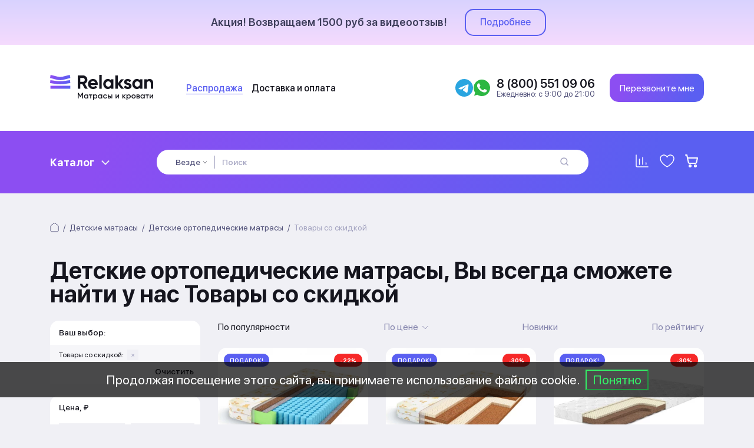

--- FILE ---
content_type: text/html; charset=utf-8
request_url: https://relaksan.ru/detskie-matrasy/detskie-ortopedicheskie/akcii/
body_size: 38572
content:
<!DOCTYPE html>
<!--[if IE]><![endif]-->
<!--[if IE 8 ]><html dir="ltr" lang="ru" class="ie8"><![endif]-->
<!--[if IE 9 ]><html dir="ltr" lang="ru" class="ie9"><![endif]-->
<!--[if (gt IE 9)|!(IE)]><!-->
<html dir="ltr" lang="ru">
<!--<![endif]-->
<head>
<meta charset="UTF-8">
<meta name=viewport content="width=device-width, initial-scale=1, maximum-scale=1, user-scalable=0">
<meta http-equiv="X-UA-Compatible" content="IE=edge">
<title>Купить Детские ортопедические матрасы ➜ Интернет магазин мебели и матрасов RELAKSAN✔️</title>
<base href="https://relaksan.ru/">
<meta name="description" content="Детские ортопедические матрасы в наличии и под заказ с быстрой доставкой по Москве и России Звоните ☎ 8(800) 551-09-06!">
<meta name="keywords" content="детские ортопедические матрасы,товары со скидкой ">
<meta property="og:title" content="Купить Детские ортопедические матрасы ➜ Интернет магазин мебели и матрасов RELAKSAN✔️">
<meta property="og:type" content="website">
<meta property="og:url" content="https://relaksan.ru/detskie-matrasy/detskie-ortopedicheskie/akcii/">
<meta property="og:image" content="https://relaksan.ru/image/relaksan_logo.svg">
<meta property="og:site_name" content="Relaksan">
<meta name="p:domain_verify" content="8fcec8b8c9ce920c34331ea4ad54e42e">
<link rel="preconnect" href="https://relaksan.ru"><link rel="dns-prefetch" href="https://relaksan.ru">
<link rel="preload" as="style" href="catalog/view/theme/relaksan/stylesheet/fonts/SFProDisplay.min.css"><link rel="stylesheet" href="catalog/view/theme/relaksan/stylesheet/fonts/SFProDisplay.min.css" media="print" onload="this.media='all'">
<link rel="preload" as="style" href="catalog/view/javascript/bootstrap/css/bootstrap.min.css"><link rel="stylesheet" href="catalog/view/javascript/bootstrap/css/bootstrap.min.css" media="print" onload="this.media='all'">
<link rel="preload" as="style" href="catalog/view/javascript/OwlCarousel2/assets/owl.carousel.min.css"><link rel="stylesheet" href="catalog/view/javascript/OwlCarousel2/assets/owl.carousel.min.css" media="print" onload="this.media='all'">
<link rel="preload" as="style" href="catalog/view/theme/relaksan/stylesheet/stylesheet.min.css?v=1769263862"><link rel="stylesheet" href="catalog/view/theme/relaksan/stylesheet/stylesheet.min.css?v=1769263862" media="print" onload="this.media='all'">
<link rel="preload" as="style" href="catalog/view/theme/relaksan/stylesheet/main.min.css?v=1762194193"><link rel="stylesheet" href="catalog/view/theme/relaksan/stylesheet/main.min.css?v=1762194193" media="print" onload="this.media='all'">
<link rel="preload" as="style" href="catalog/view/theme/relaksan/stylesheet/menu.min.css?v=1715418091"><link rel="stylesheet" href="catalog/view/theme/relaksan/stylesheet/menu.min.css?v=1715418091" media="print" onload="this.media='all'">
<link rel="preload" as="style" href="catalog/view/theme/relaksan/stylesheet/mm_mobile.min.css?v=1715418142"><link rel="stylesheet" href="catalog/view/theme/relaksan/stylesheet/mm_mobile.min.css?v=1715418142" media="print" onload="this.media='all'">
<link rel="preload" as="style" href="catalog/view/theme/default/stylesheet/filter_vier/other/ion.rangeslider.css?v=1769263862"><link rel="stylesheet" href="catalog/view/theme/default/stylesheet/filter_vier/other/ion.rangeslider.css?v=1769263862" media="print" onload="this.media='all'">
<link rel="preload" as="style" href="catalog/view/theme/default/stylesheet/filter_vier/user_style/user_style.css?v=1769263862"><link rel="stylesheet" href="catalog/view/theme/default/stylesheet/filter_vier/user_style/user_style.css?v=1769263862" media="print" onload="this.media='all'">
<link rel="preload" as="script" href="catalog/view/javascript/jquery/jquery-2.1.1.min.js"><script src="catalog/view/javascript/jquery/jquery-2.1.1.min.js"></script>
<link rel="preload" as="script" href="catalog/view/javascript/OwlCarousel2/owl.carousel.min.js"><script src="catalog/view/javascript/OwlCarousel2/owl.carousel.min.js"></script>
<link rel="preload" as="script" href="catalog/view/javascript/ui/ion.rangeslider.min.js"><script src="catalog/view/javascript/ui/ion.rangeslider.min.js"></script>
<link href="detskie-matrasy/detskie-ortopedicheskie/akcii/" rel="canonical">
<link href="https://relaksan.ru/image/catalog/favikon.png" rel="icon">
 
 
<script>
window.dataLayer = window.dataLayer || [];
(function(m,e,t,r,i,k,a){m[i]=m[i]||function(){(m[i].a=m[i].a||[]).push(arguments)};
m[i].l=1*new Date();k=e.createElement(t),a=e.getElementsByTagName(t)[0],k.async=1,k.src=r,a.parentNode.insertBefore(k,a)})
(window, document, "script", "https://mc.yandex.ru/metrika/tag.js", "ym");
ym(95387443, "init", {
clickmap:true,
trackLinks:true,
accurateTrackBounce:true,
webvisor:true,
ecommerce:"dataLayer",
params: { __ym: {"ymCmsPlugin": { "cms": "opencart", "cmsVersion":"3.0", "pluginVersion":"1.1.8"}}}
});
</script>
</head>
<body>
 
 
<noscript><img src="https://mc.yandex.ru/watch/95387443" style="position:absolute; left:-9999px;" alt=""></noscript>
<div id="alert" class="b-lg-alt"><div class="container"><div class="alert-inner"><div class="alert-html">&nbsp;Акция! Возвращаем 1500 руб за видеоотзыв!</div><div class="alert-link"><a href="https://relaksan.ru/novosti/dengi-za-otzivy" class="alert-btn">Подробнее</a></div></div></div></div><header>
<div class="container d-f ai-c">
<div id="logo" class="d-f ai-c">
<a href="https://relaksan.ru"><img src="https://relaksan.ru/image/relaksan_logo.svg" title="Relaksan" alt="Relaksan" width="176" height="44"></a>
</div>
<div class="h-info d-f ai-c f-a hidden-xs">
<ul class="h-list-inline d-f f-a fw-500">
<li><a href="https://relaksan.ru/rasprodazha">Распродажа</a></li>
<li><a href="https://relaksan.ru/dostavka-i-oplata">Доставка и оплата</a></li>
</ul>
<div class="h-mess-container flex-row">
  <div class="h-mess">
    <a href="https://t.me/relaksan_bot">
      <svg class="tg-icon">
        <use xlink:href="#tg-svg"></use>
      </svg>
    </a>
  </div>
  <div class="h-mess">
    <a href="https://wa.me/78005510906">
      <svg class="ws-icon">
        <use xlink:href="#ws-svg"></use>
      </svg>
    </a>
  </div>
</div>
<div class="h-phone">
<div class="h-phone-t fw-600">8 (800) 551 09 06</div>
<div class="h-phone-w fc-b600">Ежедневно: с 9:00 до 21:00</div>
</div>
</div>

<div class="h-mess-container mobile-block flex-row">
  <div class="h-mess">
    <a href="https://t.me/relaksan_bot">
      <svg class="tg-icon">
        <use xlink:href="#tg-svg"></use>
      </svg>
    </a>
  </div>
  <div class="h-mess">
    <a href="https://wa.me/78005510906">
      <svg class="ws-icon">
        <use xlink:href="#ws-svg"></use>
      </svg>
    </a>
  </div>
</div>


<div class="h-callback san-btn b-lg" onclick="ym(95387443,'reachGoal','zvonok');"><svg class="icon-h-phone hidden-lg hidden-md" width="14" height="14"><use xlink:href="image/icons.svg#icon-h-phone" xmlns:xlink="http://www.w3.org/1999/xlink"></use></svg><span class="hidden-sm hidden-xs">Перезвоните мне</span></div>
<div class="h-m-nav hidden">
<div class="h-m-search-b"><svg class="icon-m-search" width="16" height="16"><use xlink:href="image/icons.svg#icon-m-search" xmlns:xlink="http://www.w3.org/1999/xlink"></use></svg></div>
<div class="h-m-mm-b"><div></div><div></div><div></div></div>
</div>
</div>
</header><div class="mm-container b-lg">
  <div class="container">
    <div id="mm-menu">
      <div class="mm-d-button">Каталог <svg class="icon-mm-arrow-d" width="14" height="8"><use xlink:href="image/icons.svg#icon-mm-arrow-d" xmlns:xlink="http://www.w3.org/1999/xlink"></use></svg></div>
      <div class="mm-d-collapse"></div>
    </div>
    <div id="search" class="input-group "><div class="dropdown"><a href="#" class="dropdown-toggle" data-toggle="dropdown"><span>Везде</span> <svg class="icon-s-arrow-d" width="6" height="5"><use xlink:href="image/icons.svg#icon-s-arrow-d" xmlns:xlink="http://www.w3.org/1999/xlink"></use></svg></a><div class="dropdown-menu"><ul class="list-unstyled"><li data-value="0" class="hidden">Везде</li><li data-value="290">Кровати</li><li data-value="227">Матрасы</li><li data-value="347">Наматрасники</li><li data-value="387">Подушки</li><li data-value="423">Одеяла и пледы</li><li data-value="446">Постельное белье</li><li data-value="455">Тумбы</li><li data-value="488">Комоды</li><li data-value="516">Диваны</li><li data-value="547">Кресла</li><li data-value="612">Зеркала</li><li data-value="625">Пуфы и банкетки</li><li data-value="584">Столы</li></ul></div></div><input type="text" name="search" value="" placeholder="Поиск"><input type="hidden" name="category_id" value="0"><button type="button" class="btn-search"><svg class="icon-h-search-b" width="14" height="14"><use xlink:href="image/icons.svg#icon-h-search-b" xmlns:xlink="http://www.w3.org/1999/xlink"></use></svg></button></div>
    <div class="mm-btn-group d-f">
      <div class="h-compare"><a href="https://relaksan.ru/index.php?route=product/compare"><svg class="icon-h-compare" width="22" height="22"><use xlink:href="image/icons.svg#icon-h-compare" xmlns:xlink="http://www.w3.org/1999/xlink"></use></svg><span></span></a></div>
      <div class="h-wishlist"><a href="https://relaksan.ru/index.php?route=account/wishlist"><svg class="icon-h-wishlist" width="25" height="22"><use xlink:href="image/icons.svg#icon-h-wishlist" xmlns:xlink="http://www.w3.org/1999/xlink"></use></svg><span></span></a></div>
      <div class="h-cart"><a href="https://relaksan.ru/index.php?route=checkout/simplecheckout"><svg class="icon-h-cart" width="22" height="22"><use xlink:href="image/icons.svg#icon-h-cart" xmlns:xlink="http://www.w3.org/1999/xlink"></use></svg><span>0</span></a></div>
    </div>
  </div>
</div>
<div class="mm-d-backdrop"></div>




<div style="position:absolute; left: -9999px; top: -9999px;">
  <svg xmlns="http://www.w3.org/2000/svg" xmlns:xlink="http://www.w3.org/1999/xlink">
    <symbol id="tg-svg" viewBox="0 0 48 48" fill="rgb(42 165 224)">
      <path d="M24 48C37.2548 48 48 37.2548 48 24C48 10.7452 37.2548 0 24 0C10.7452 0 0 10.7452 0 24C0 37.2548 10.7452 48 24 48Z"/>
      <path d="M8.93822 25.174C11.7438 23.6286 14.8756 22.3388 17.8018 21.0424C22.836 18.919 27.8902 16.8324 32.9954 14.8898C33.9887 14.5588 35.7734 14.2351 35.9484 15.7071C35.8526 17.7907 35.4584 19.8621 35.188 21.9335C34.5017 26.4887 33.7085 31.0283 32.935 35.5685C32.6685 37.0808 30.774 37.8637 29.5618 36.8959C26.6486 34.9281 23.713 32.9795 20.837 30.9661C19.8949 30.0088 20.7685 28.6341 21.6099 27.9505C24.0093 25.5859 26.5539 23.5769 28.8279 21.0901C29.4413 19.6088 27.6289 20.8572 27.0311 21.2397C23.7463 23.5033 20.5419 25.9051 17.0787 27.8945C15.3097 28.8683 13.2479 28.0361 11.4797 27.4927C9.89428 26.8363 7.57106 26.175 8.93806 25.1741L8.93822 25.174Z" fill="white"/>
      <defs>
      <linearGradient id="paint0_linear" x1="18.0028" y1="2.0016" x2="6.0028" y2="30" gradientUnits="userSpaceOnUse">
      <stop stop-color="#37AEE2"/>
      <stop offset="1" stop-color="#1E96C8"/>
      </linearGradient>
      </defs>
    </symbol>
    <symbol id="ws-svg" viewBox="0 0 512 512" fill="#2cb742"><g id="_x31_3-whatsapp"><path d="M256.063,16.75h-0.125C124.379,16.75,17.397,124.051,17.397,256     c0,52.336,16.819,100.848,45.422,140.232l-29.732,88.873l91.716-29.394c37.725,25.063,82.731,39.538,131.26,39.538     c131.559,0,238.541-107.335,238.541-239.25C494.604,124.083,387.621,16.75,256.063,16.75L256.063,16.75z M256.063,16.75"/><path d="M394.896,354.596c-5.758,16.304-28.604,29.817-46.824,33.771     c-12.473,2.657-28.754,4.785-83.568-18.006c-70.125-29.127-115.28-100.575-118.795-105.21     c-3.375-4.637-28.336-37.827-28.336-72.165c0-34.331,17.386-51.052,24.398-58.223c5.751-5.897,15.267-8.583,24.394-8.583     c2.954,0,5.606,0.146,7.997,0.267c7.008,0.302,10.524,0.717,15.151,11.813c5.756,13.909,19.77,48.239,21.445,51.771     c1.701,3.53,3.396,8.311,1.012,12.945c-2.24,4.788-4.205,6.91-7.725,10.975c-3.521,4.073-6.865,7.182-10.381,11.544     c-3.219,3.798-6.859,7.867-2.801,14.896c4.055,6.879,18.07,29.812,38.707,48.235c26.641,23.775,48.229,31.372,55.957,34.604     c5.756,2.395,12.615,1.822,16.816-2.663c5.34-5.774,11.938-15.342,18.645-24.759c4.771-6.76,10.795-7.599,17.119-5.208     c6.441,2.244,40.531,19.143,47.541,22.641c7.006,3.529,11.635,5.203,13.334,8.165     C400.652,324.361,400.652,338.271,394.896,354.596L394.896,354.596z M394.896,354.596" style="fill:#FCFCFC;"/></g></symbol>
    <symbol id="vk-svg" viewBox="0,0,256,256"><g transform="translate(-23.04,-23.04) scale(1.18,1.18)"><g fill="none" fill-rule="nonzero" stroke="none" stroke-width="1" stroke-linecap="butt" stroke-linejoin="miter" stroke-miterlimit="10" stroke-dasharray="" stroke-dashoffset="0" font-family="none" font-weight="none" font-size="none" text-anchor="none" style="mix-blend-mode: normal"><g transform="scale(5.33333,5.33333)"><path d="M24,4c-11.04569,0 -20,8.95431 -20,20c0,11.04569 8.95431,20 20,20c11.04569,0 20,-8.95431 20,-20c0,-11.04569 -8.95431,-20 -20,-20z" fill="#028ccf"/><path d="M35.937,18.041c0.046,-0.151 0.068,-0.291 0.062,-0.416c-0.015,-0.362 -0.264,-0.625 -0.85,-0.625h-2.618c-0.661,0 -0.966,0.4 -1.144,0.801c0,0 -1.632,3.359 -3.513,5.574c-0.61,0.641 -0.92,0.625 -1.25,0.625c-0.177,0 -0.624,-0.214 -0.624,-0.801v-5.185c0,-0.694 -0.173,-1.014 -0.732,-1.014h-4.649c-0.407,0 -0.619,0.32 -0.619,0.641c0,0.667 0.898,0.827 1,2.696v3.623c0,0.88 -0.153,1.04 -0.483,1.04c-0.89,0 -2.642,-3 -3.815,-6.932c-0.254,-0.774 -0.508,-1.068 -1.169,-1.068h-2.643c-0.763,0 -0.89,0.374 -0.89,0.774c0,0.721 0.6,4.619 3.875,9.101c2.375,3.25 5.504,5.125 8.274,5.125c1.678,0 1.85,-0.427 1.85,-1.094v-2.972c0.001,-0.801 0.184,-0.934 0.718,-0.934c0.381,0 1.158,0.25 2.658,2c1.73,2.018 2.044,3 3.036,3h2.618c0.608,0 0.957,-0.255 0.971,-0.75c0.003,-0.126 -0.015,-0.267 -0.056,-0.424c-0.194,-0.576 -1.084,-1.984 -2.194,-3.326c-0.615,-0.743 -1.222,-1.479 -1.501,-1.879c-0.187,-0.261 -0.258,-0.445 -0.249,-0.621c0.009,-0.185 0.105,-0.361 0.249,-0.607c-0.026,0 3.358,-4.751 3.688,-6.352z" fill="#ffffff"/></g></g></g></symbol>
  </svg>
</div>
<link rel="stylesheet" href="catalog/view/theme/relaksan/stylesheet/product.category.css">
<div id="product-category">
  <div class="container">
    <div id="breadcrumb"><ul class="breadcrumb" itemscope itemtype="https://schema.org/BreadcrumbList"><li itemprop="itemListElement" itemscope itemtype="http://schema.org/ListItem"><a href="https://relaksan.ru" itemprop="item"><meta itemprop="name" content="Главная"><span><svg class="i-home" width="15" height="16"><use xlink:href="image/icons.svg#i-home" xmlns:xlink="http://www.w3.org/1999/xlink"></use></svg></span></a><meta itemprop="position" content="1"></li><li itemprop="itemListElement" itemscope itemtype="http://schema.org/ListItem"><a href="https://relaksan.ru/detskie-matrasy" itemprop="item"><span>Детские матрасы</span></a><meta itemprop="position" content="2"></li><li itemprop="itemListElement" itemscope itemtype="http://schema.org/ListItem"><a href="https://relaksan.ru/detskie-matrasy/detskie-ortopedicheskie" itemprop="item"><span>Детские ортопедические матрасы</span></a><meta itemprop="position" content="3"></li><li itemprop="itemListElement" itemscope itemtype="http://schema.org/ListItem"><link itemprop="item" href="detskie-matrasy/detskie-ortopedicheskie/akcii/"><span itemprop="name">Товары со скидкой</span><meta itemprop="position" content="4"></li></ul></div>    <h1>Детские ортопедические матрасы, Вы всегда сможете найти у нас Товары со скидкой</h1>
          </div>
    <div class="container">
    <div class="row"><aside id="column-left" class="col-lg-3 col-md-4 col-sm-4 hidden-xs">
    <!-- if_hiden -->
                
                <div id="block_filter_vier">
<!--/**
 * 3037-FilterVier_SEO_v.3.0.61 filter_vier; 1 sec: 0.16845989227295
 **/-->
  <div id="name_filter"><div id="head_filter" class="blok">Фильтр<span class="arrow_n_f"><span class="strel_fa_mob"><i class="" aria-hidden="true"></i></span></span></div></div>
  <div id="ajx_bloc_filter"></div>
    <div id="filter_vier">
                                                           <div id="action_get" class="block_fv chc">
                    <div class="tec_vibor block_param">
                        <div class="blok title_filter">Ваш выбор:</div>
                                                                                                                           <div class="onli_param_get">
									<span class="imt_p ligend_get">Товары со скидкой:</span>
                                                                                                                                                            <span class="btn_fv_ligend" onclick="javascript:location='detskie-matrasy/detskie-ortopedicheskie'" title="Удалить параметр "><span class="delis">&times;</span></span>
                                                                        </div>
                                                                                          <div class="text_dia"><a rel="nofollow" href="detskie-matrasy/detskie-ortopedicheskie">Очистить</a></div>
                                             </div>
                </div>
                                                                                                                                                                                                                                         <div class="block_fv prs">
                <div class="block_param">
                                    <div class="blok title_filter "><span class="title_p_f">Цена, ₽</span> </div>
                                    <div class="onli_param blok  slider_fv">
                						<div class="slider_attrib">
                            <div class="block_sl input_blok">
                                <table class="width_100_pr input_slider">
                                    <tr>
                                        <td><input name="prs[min]" id="left_count" class="form-control" type="text" value=""></td>
                                        <td class="symbol_sld"></td>
                                        <td><input name="prs[max]" id="right_count" class="form-control" type="text" value=""></td>
                                    </tr>
                                </table>
                            </div>
                            <div class="block_sl shkala">
                                <input class="attrb_sl" type="text" id="price_slider" value="">
								<input type="hidden" name="prs[1]" value=""><span class="slidez "></span>
                            </div>
                            <div class="block_sl height_prim">
                                <table class="width_100_pr">
                                    <tr>
                                        <td id="cler_prs">
																				</td>
                                                                                <td><div id="prim_prs" class="button_slider">
                                                                                <span id="button_price" class="btn_fv_apply san-btn b-lg">Применить</span>
                                        </div></td>
                                                                            </tr>
                                </table>
                            </div>
                        </div>
                        <script>
                            $(document).ready(function() {
                                var $cler_sl = $('#cler_prs')
                                                                        ,$button_sld = $('#button_price')
                                                                        ,razdelit = '-'
                                    ,c_price = ''
                                    ,get_main_bloc = 'prs[1]'
                                    ,flag_es_sl = false
                                    ,$rangeSld = $("#price_slider")
                                    ,$from = $("#left_count")
                                    ,$to = $("#right_count")
                                    ,clear_slider = false
                                    ,range_sld
                                                                            ,min = 2281
                                                                            ,max = 104656
                                                                            ,from = 3224
                                                                            ,to = 66500
                                                                        ,disable = false
                                    ,input_values_separator = razdelit
                                    ,step = '1000'
                                    ,symbol = ' ₽'
                                    ,grid = true;

                                $from.attr('value', from);
                                $to.attr('value', to);
                                var updateValues = function () {
                                    if(isNaN(from)) {
                                        from = min;
                                    }
                                    if(isNaN(to)) {
                                        to = max;
                                    }
                                    $from.prop("value", from);
                                    $to.prop("value", to);
                                };

                                $rangeSld.ionRangeSlider({
                                    type: 'double'
                                    ,hide_min_max: true
                                    ,hide_from_to: true
                                    /*,hide_from_to: false*/
                                    ,input_values_separator: input_values_separator
                                    ,keyboard: true
                                    ,force_edges: true
                                    ,disable: disable
                                    ,from: from
                                    ,to: to
                                    ,min: min
                                    ,max: max
                                    ,step: step
                                    ,grid: grid
                                    /*
                                    ,grid_num: 5
                                    ,grid_snap: true
                                    ,prefix: symbol
                                    ,postfix: symbol
                                    ,values: values
                                    ,prettify_enabled: false
                                    */
                                                                        ,onChange: function (data) {
                                        from = data.from;
                                        to = data.to;
                                        updateValues();
                                    }
                                });

                                
                                range_sld = $rangeSld.data("ionRangeSlider");
                                var updateRange = function () {
                                    range_sld.update({
                                        from: from,
                                        to: to
                                    });
                                };
                                $from.on("change", function () {
                                    from = +$(this).prop("value");
                                    if (from < min) {
                                        from = min;
                                    }
                                    if (from > to) {
                                        from = to;
                                    }
                                    updateValues();
                                    updateRange();
                                });
                                $to.on("change", function () {
                                    to = +$(this).prop("value");
                                    if (to > max) {
                                        to = max;
                                    }
                                    if (to < from) {
                                        to = from;
                                    }
                                    updateValues();
                                    updateRange();
                                });

                                function corectPrice(razdelit, c_price) {
                                    var curs_tax = 1;
                                    var decimal_tec = 0;
                                    var correct_curs = 0;
                                    if(decimal_tec == 0) {
                                        if(curs_tax != 1) {
                                            decimal_tec = 2;
                                        }
                                        if(curs_tax < 1) {
                                            correct_curs = 0.0499;
                                        }
                                    }
                                    var shz = /\./g;
                                    var val_attrbs = $rangeSld.val();
                                    var all_min_max_prs = '';
                                    var arr_atrb = val_attrbs.split('-');
                                    if((arr_atrb[0] !== undefined) && (arr_atrb[1] !== undefined)) {
                                        var pr_min = arr_atrb[0];
                                        var pr_max = arr_atrb[1];
                                        if(pr_min === pr_max) {
                                            all_min_max_prs = ((pr_min / curs_tax - correct_curs).toFixed(decimal_tec));
                                        }
                                        else {
                                            var pr_min_tax = ((pr_min / curs_tax - correct_curs).toFixed(decimal_tec));
                                            var pr_max_tax = ((pr_max / curs_tax + correct_curs).toFixed(decimal_tec));
                                            all_min_max_prs = pr_min_tax + razdelit + pr_max_tax;
                                        }
                                        if(c_price) {
                                            all_min_max_prs = all_min_max_prs.replace(shz, c_price);
                                        }
                                    }
                                    return all_min_max_prs;
                                }
                                                                    var seo_url_short = '';
                                                                            razdelit = '~';
                                        c_price = '-';
                                        seo_url_short = 'detskie-matrasy/detskie-ortopedicheskie';
                                                                        $button_sld.on('click', function() {
                                        var all_min_max_prs = corectPrice(razdelit, c_price);
                                        if(all_min_max_prs) {
                                            var shabl = 'slider_prs';
                                            var slidery_u = 'detskie-matrasy/detskie-ortopedicheskie/akcii/cena_slider_prs/'.replace(shabl, all_min_max_prs);
                                            if(seo_url_short) {
                                                var temp_url = slidery_u.replace(seo_url_short, '');
                                                corrShortLink(temp_url, function(data){
                                                    if(data) {slidery_u = slidery_u.replace(temp_url, data);}
                                                    otpravUrl(corrUrl(slidery_u));
                                                });
                                            }
                                            else {
                                                otpravUrl(corrUrl(slidery_u));
                                            }
                                        }
                                    });
                                                            });
                        </script>
                                </div>
            </div>
        </div>
                                                                                                                     				                                                                    <div class="block_fv psp qnp">
                <div class="block_param">
					<div class="onli_param blok title_filter qnp link_fv">
					                    																																						                        <div class="actionis"><label><input type="hidden" name="psp[1]" value="0"><a rel="nofollow" class="checka actionis" onclick="javascript:location='detskie-matrasy/detskie-ortopedicheskie'" title="Удалить параметр"><span class="text_param">Товары со скидкой<span class="total_product count_prod count_2">99</span></span></a></label></div>
										</div>
				</div>
            </div>
                                                                     <div class="block_fv attrb">
                                                                                                                                                						                                                                                                                                                                                                                                                                                                                                                                                                                                                                                                                                                                                                                                                                                                                                            <div class="block_param">
						<div id="attrb_1" class="blok title_filter "><span class="title_p_f">высота, см</span> </div>
						                                                                                                <div class="onli_param blok   slider_fv">
                                    <div class="slider_attrib">
                                                        <div class="input_blok">
                                <table class="width_100_pr input_slider">
                                    <tr>
                                        <td><input id="attrb_sl_1_from" class="form-control text_input" type="text" value=""></td>
                                        <td class="width_10pr"></td>
                                        <td><input id="attrb_sl_1_to" class="form-control text_input" type="text" value=""></td>
                                    </tr>
                                </table>
                            </div>
                                                        <div class="shkala">
                                <input class="attrb_sl" type="hidden" id="attrb_sl_1" value="">
                                <input type="hidden" name="attrb[1]" value=""><span class="slidez "></span>
                            </div>
                            <div class="height_prim">
                                <table class="width_100_pr">
                                    <tr>
                                        <td id="cler_sl_1">
                                                                                </td>
                                                                                <td><div class="button_slider">
																						<span id="bt_sl_1" class="btn_fv_apply san-btn b-lg">Применить</span>
										</div></td>
                                                                            </tr>
                                </table>
                            </div>
                        </div>
                        <script>
                            $(document).ready(function() {
                                var $cler_sl = $('#cler_sl_1')
                                                                        ,$button_sld = $('#bt_sl_1')
                                                                        ,legend_clears = 'Очистить'
                                    ,get_main_bloc = 'attrb[1]'
                                    ,clear_slider = false
                                    ,$rangeSld = $("#attrb_sl_1")
                                    ,disable = false
                                    ,separ = '~'
                                    ,from = 6
                                    ,to = 19
                                    ,min = 6
                                    ,max = 22
                                    ,step = 1
                                    ,grid = true
                                    ,val_attrbs;

                                $rangeSld.ionRangeSlider({
                                    type: 'double'
                                    ,hide_min_max: true
                                    ,hide_from_to: true
                                    ,input_values_separator: separ
                                    ,keyboard: true
                                    ,force_edges: true
                                    ,disable: disable
                                    ,from: from
                                    ,to: to
                                    ,min: min
                                    ,max: max
                                    ,step: step
                                    ,extra_classes: 'sld_attr bt_sl_1'
                                    ,grid: grid
                                    ,grid_snap: true
                                    /*
                                    ,grid_margin: false
                                    ,grid_num: 5
                                    ,prefix: "$"
                                    ,postfix: ""
                                    ,values: ""
                                    ,prettify_enabled: false
                                    */
                                                                                                            ,onChange: function (data) {
                                        from = data.from;
                                        to = data.to;
                                        updateValues();
                                    }
                                                                    });
                                                                $button_sld.on('click', function() {
                                    var shabl = 'slider_1';
                                    val_attrbs = getMinMax('attrb_sl_1', separ, false);
                                    var seo_url_short = '';
                                                                            var shz = /\./g;
                                        val_attrbs = val_attrbs.replace(shz, '-');
                                        seo_url_short = 'detskie-matrasy/detskie-ortopedicheskie';
                                                                        var slidery_u = 'detskie-matrasy/detskie-ortopedicheskie/visota-sm_slider_1/akcii/'.replace(shabl, val_attrbs);
                                    if(seo_url_short) {
                                        var temp_url = slidery_u.replace(seo_url_short, '');
                                        corrShortLink(temp_url, function(data){
                                            if(data) {slidery_u = slidery_u.replace(temp_url, data);}
                                            otpravUrl(corrUrl(slidery_u));
                                        });
                                    }
                                    else {
                                        otpravUrl(corrUrl(slidery_u));
                                    }
                                });
                                                                                                var $from = $("#attrb_sl_1_from")
                                    ,$to = $("#attrb_sl_1_to");
                                $from.attr('value', from);$to.attr('value', to);
                                var updateValues = function () {
                                    if(isNaN(from)) {from = min;}
                                    if(isNaN(to)) {to = max;}
                                    $from.prop("value", from);
                                    $to.prop("value", to);
                                };
                                var updateRange = function () {
                                    $rangeSld.data("ionRangeSlider").update({from: from,to: to});
                                };
                                $from.on("change", function () {
                                    from = +$(this).prop("value");
                                    if (from < min) {from = min;}
                                    if (from > to) {from = to;}
                                    updateValues();
                                    updateRange();
                                });
                                $to.on("change", function () {
                                    to = +$(this).prop("value");
                                    if (to > max) {to = max;}
                                    if (to < from) { to = from;}
                                    updateValues();
                                    updateRange();
                                });
                                                            });
                        </script>
                                </div>
                </div>
                                                                                    						                                                                                                                                                                                                                                                                                                                                                                                                <div class="block_param">
						<div id="attrb_2" class="blok title_filter "><span class="title_p_f">жесткость 1 стороны</span> </div>
						                                                                                                                                                    <div class="onli_param blok   link_fv">
                                                                        							                                                        																																					                                                                                                                                                                                                                                                                                                                        																																												                        <div class=" row_blok">
                            <label><input type="hidden" name="attrb[2]" value="3"><a rel="nofollow" onclick="javascript:location='detskie-matrasy/detskie-ortopedicheskie/jestkost-1-storoni_visokaya/akcii/'" class="checkb"><span class="text_param">высокая<span class="total_product count_prod count_2">18</span></span></a></label>
                        </div>
											                                                                                                							                                                        																																					                                                                                                                                                                                                                                                                                                                        																																												                        <div class=" row_blok">
                            <label><input type="hidden" name="attrb[2]" value="5"><a rel="nofollow" onclick="javascript:location='detskie-matrasy/detskie-ortopedicheskie/jestkost-1-storoni_vishe-sredney/akcii/'" class="checkb"><span class="text_param">выше средней<span class="total_product count_prod count_2">12</span></span></a></label>
                        </div>
											                                                                                                							                                                        																																					                                                                                                                                                                                                                                                                                                                        																																												                        <div class=" row_blok">
                            <label><input type="hidden" name="attrb[2]" value="2"><a rel="nofollow" onclick="javascript:location='detskie-matrasy/detskie-ortopedicheskie/jestkost-1-storoni_myagkaya/akcii/'" class="checkb"><span class="text_param">мягкая<span class="total_product count_prod count_1">1</span></span></a></label>
                        </div>
											                                                                                                							                                                        																																					                                                                                                                                                                                                                                                                                                                        																																												                        <div class=" row_blok">
                            <label><input type="hidden" name="attrb[2]" value="1"><a rel="nofollow" onclick="javascript:location='detskie-matrasy/detskie-ortopedicheskie/jestkost-1-storoni_srednyaya/akcii/'" class="checkb"><span class="text_param">средняя<span class="total_product count_prod count_2">56</span></span></a></label>
                        </div>
											                                                                                                							                                                        																																					                                                                                                                                                                                                                                                                                                                        																																												                        <div class=" row_blok">
                            <label><input type="hidden" name="attrb[2]" value="4"><a rel="nofollow" onclick="javascript:location='detskie-matrasy/detskie-ortopedicheskie/jestkost-1-storoni_umerenno-myagkaya/akcii/'" class="checkb"><span class="text_param">умеренно мягкая<span class="total_product count_prod count_2">12</span></span></a></label>
                        </div>
											                                                                                                        </div>
                </div>
                                                                                    						                                                                                                                                                                                                                                                                                                                                                                                                <div class="block_param">
						<div id="attrb_3" class="blok title_filter "><span class="title_p_f">жесткость 2 стороны</span> </div>
						                                                                                                                                                    <div class="onli_param blok   link_fv">
                                                                        							                                                        																																					                                                                                                                                                                                                                                                                                                                        																																												                        <div class=" row_blok">
                            <label><input type="hidden" name="attrb[3]" value="1"><a rel="nofollow" onclick="javascript:location='detskie-matrasy/detskie-ortopedicheskie/jestkost-2-storoni_visokaya/akcii/'" class="checkb"><span class="text_param">высокая<span class="total_product count_prod count_2">55</span></span></a></label>
                        </div>
											                                                                                                							                                                        																																					                                                                                                                                                                                                                                                                                                                        																																												                        <div class=" row_blok">
                            <label><input type="hidden" name="attrb[3]" value="4"><a rel="nofollow" onclick="javascript:location='detskie-matrasy/detskie-ortopedicheskie/jestkost-2-storoni_vishe-sredney/akcii/'" class="checkb"><span class="text_param">выше средней<span class="total_product count_prod count_2">20</span></span></a></label>
                        </div>
											                                                                                                							                                                        																																					                                                                                                                                                                                                                                                                                                                        																																												                        <div class=" row_blok">
                            <label><input type="hidden" name="attrb[3]" value="2"><a rel="nofollow" onclick="javascript:location='detskie-matrasy/detskie-ortopedicheskie/jestkost-2-storoni_srednyaya/akcii/'" class="checkb"><span class="text_param">средняя<span class="total_product count_prod count_2">21</span></span></a></label>
                        </div>
											                                                                                                							                                                        																																					                                                                                                                                                                                                                                                                                                                        																																												                        <div class=" row_blok">
                            <label><input type="hidden" name="attrb[3]" value="5"><a rel="nofollow" onclick="javascript:location='detskie-matrasy/detskie-ortopedicheskie/jestkost-2-storoni_umerenno-myagkaya/akcii/'" class="checkb"><span class="text_param">умеренно мягкая<span class="total_product count_prod count_2">3</span></span></a></label>
                        </div>
											                                                                                                        </div>
                </div>
                                                                                    						                                                                                                                                                                                                                                                                                                                                                                                                                                                                                                                                                                                                                                                                                                                                            <div class="block_param">
						<div id="attrb_4" class="blok title_filter "><span class="title_p_f">вес на спальное место, кг (max)</span> </div>
						                                                                                                <div class="onli_param blok   slider_fv">
                                    <div class="slider_attrib">
                                                        <div class="input_blok">
                                <table class="width_100_pr input_slider">
                                    <tr>
                                        <td><input id="attrb_sl_4_from" class="form-control text_input" type="text" value=""></td>
                                        <td class="width_10pr"></td>
                                        <td><input id="attrb_sl_4_to" class="form-control text_input" type="text" value=""></td>
                                    </tr>
                                </table>
                            </div>
                                                        <div class="shkala">
                                <input class="attrb_sl" type="hidden" id="attrb_sl_4" value="">
                                <input type="hidden" name="attrb[4]" value=""><span class="slidez "></span>
                            </div>
                            <div class="height_prim">
                                <table class="width_100_pr">
                                    <tr>
                                        <td id="cler_sl_4">
                                                                                </td>
                                                                                <td><div class="button_slider">
																						<span id="bt_sl_4" class="btn_fv_apply san-btn b-lg">Применить</span>
										</div></td>
                                                                            </tr>
                                </table>
                            </div>
                        </div>
                        <script>
                            $(document).ready(function() {
                                var $cler_sl = $('#cler_sl_4')
                                                                        ,$button_sld = $('#bt_sl_4')
                                                                        ,legend_clears = 'Очистить'
                                    ,get_main_bloc = 'attrb[4]'
                                    ,clear_slider = false
                                    ,$rangeSld = $("#attrb_sl_4")
                                    ,disable = false
                                    ,separ = '~'
                                    ,from = 40
                                    ,to = 120
                                    ,min = 40
                                    ,max = 120
                                    ,step = 1
                                    ,grid = true
                                    ,val_attrbs;

                                $rangeSld.ionRangeSlider({
                                    type: 'double'
                                    ,hide_min_max: true
                                    ,hide_from_to: true
                                    ,input_values_separator: separ
                                    ,keyboard: true
                                    ,force_edges: true
                                    ,disable: disable
                                    ,from: from
                                    ,to: to
                                    ,min: min
                                    ,max: max
                                    ,step: step
                                    ,extra_classes: 'sld_attr bt_sl_4'
                                    ,grid: grid
                                    ,grid_snap: true
                                    /*
                                    ,grid_margin: false
                                    ,grid_num: 5
                                    ,prefix: "$"
                                    ,postfix: ""
                                    ,values: ""
                                    ,prettify_enabled: false
                                    */
                                                                                                            ,onChange: function (data) {
                                        from = data.from;
                                        to = data.to;
                                        updateValues();
                                    }
                                                                    });
                                                                $button_sld.on('click', function() {
                                    var shabl = 'slider_4';
                                    val_attrbs = getMinMax('attrb_sl_4', separ, false);
                                    var seo_url_short = '';
                                                                            var shz = /\./g;
                                        val_attrbs = val_attrbs.replace(shz, '-');
                                        seo_url_short = 'detskie-matrasy/detskie-ortopedicheskie';
                                                                        var slidery_u = 'detskie-matrasy/detskie-ortopedicheskie/ves-na-spalnoe-mesto-kg-max_slider_4/akcii/'.replace(shabl, val_attrbs);
                                    if(seo_url_short) {
                                        var temp_url = slidery_u.replace(seo_url_short, '');
                                        corrShortLink(temp_url, function(data){
                                            if(data) {slidery_u = slidery_u.replace(temp_url, data);}
                                            otpravUrl(corrUrl(slidery_u));
                                        });
                                    }
                                    else {
                                        otpravUrl(corrUrl(slidery_u));
                                    }
                                });
                                                                                                var $from = $("#attrb_sl_4_from")
                                    ,$to = $("#attrb_sl_4_to");
                                $from.attr('value', from);$to.attr('value', to);
                                var updateValues = function () {
                                    if(isNaN(from)) {from = min;}
                                    if(isNaN(to)) {to = max;}
                                    $from.prop("value", from);
                                    $to.prop("value", to);
                                };
                                var updateRange = function () {
                                    $rangeSld.data("ionRangeSlider").update({from: from,to: to});
                                };
                                $from.on("change", function () {
                                    from = +$(this).prop("value");
                                    if (from < min) {from = min;}
                                    if (from > to) {from = to;}
                                    updateValues();
                                    updateRange();
                                });
                                $to.on("change", function () {
                                    to = +$(this).prop("value");
                                    if (to > max) {to = max;}
                                    if (to < from) { to = from;}
                                    updateValues();
                                    updateRange();
                                });
                                                            });
                        </script>
                                </div>
                </div>
                                                                                    						                                                                                                                                                                                                                                                                                                                                                                                                <div class="block_param">
						<div id="attrb_6" class="blok title_filter "><span class="title_p_f">основа</span> </div>
						                                                                                                                                                    <div class="onli_param blok   link_fv">
                                                                        							                                                        																																					                                                                                                                                                                                                                                                                                                                        																																												                        <div class=" row_blok">
                            <label><input type="hidden" name="attrb[6]" value="1"><a rel="nofollow" onclick="javascript:location='detskie-matrasy/detskie-ortopedicheskie/osnova_besprujinniy/akcii/'" class="checkb"><span class="text_param">беспружинный<span class="total_product count_prod count_2">69</span></span></a></label>
                        </div>
											                                                                                                							                                                        																																					                                                                                                                                                                                                                                                                                                                        																																												                        <div class=" row_blok">
                            <label><input type="hidden" name="attrb[6]" value="3"><a rel="nofollow" onclick="javascript:location='detskie-matrasy/detskie-ortopedicheskie/osnova_nezavisimie-prujini/akcii/'" class="checkb"><span class="text_param">независимые пружины<span class="total_product count_prod count_2">30</span></span></a></label>
                        </div>
											                                                                                                							                                                        																																					                                                                                                                                                                                                                                                                                                                        																																												                        <div class=" row_blok">
                            <label><input type="hidden" name="attrb[6]" value="2"><a rel="nofollow" onclick="javascript:location='detskie-matrasy/detskie-ortopedicheskie/osnova_prujinniy/akcii/'" class="checkb"><span class="text_param">пружинный<span class="total_product count_prod count_2">30</span></span></a></label>
                        </div>
											                                                                                                        </div>
                </div>
                                                                                    						                                                                                                                                                                                                                                                                                                                                                                                                <div class="block_param">
						<div id="attrb_7" class="blok title_filter "><span class="title_p_f">пружин на спальное место, шт</span> </div>
						                                                                                                                                                    <div class="onli_param blok   link_fv">
                                                                        							                                                        																																					                                                                                                                                                                                                                                                                                                                        																																												                        <div class=" row_blok">
                            <label><input type="hidden" name="attrb[7]" value="4"><a rel="nofollow" onclick="javascript:location='detskie-matrasy/detskie-ortopedicheskie/prujin-na-spalnoe-mesto-sht_500/akcii/'" class="checkb"><span class="text_param">500<span class="total_product count_prod count_2">14</span></span></a></label>
                        </div>
											                                                                                                							                                                        																																					                                                                                                                                                                                                                                                                                                                        																																												                        <div class=" row_blok">
                            <label><input type="hidden" name="attrb[7]" value="20"><a rel="nofollow" onclick="javascript:location='detskie-matrasy/detskie-ortopedicheskie/prujin-na-spalnoe-mesto-sht_512/akcii/'" class="checkb"><span class="text_param">512<span class="total_product count_prod count_2">12</span></span></a></label>
                        </div>
											                                                                                                							                                                        																																					                                                                                                                                                                                                                                                                                                                        																																												                        <div class=" row_blok">
                            <label><input type="hidden" name="attrb[7]" value="3"><a rel="nofollow" onclick="javascript:location='detskie-matrasy/detskie-ortopedicheskie/prujin-na-spalnoe-mesto-sht_520/akcii/'" class="checkb"><span class="text_param">520<span class="total_product count_prod count_2">4</span></span></a></label>
                        </div>
											                                                                                                        </div>
                </div>
                                                                                    						                                                                                                                                                                                                                                                                                                                                                                                                <div class="block_param">
						<div id="attrb_8" class="blok title_filter "><span class="title_p_f">наполнитель</span> </div>
						                                                                                                                                                                                                                <div class="onli_param blok  scropis link_fv">
                                                                        							                                                        																																					                                                                                                                                                                                                                                                                                                                        																																												                        <div class=" row_blok">
                            <label><input type="hidden" name="attrb[8]" value="73"><a rel="nofollow" onclick="javascript:location='detskie-matrasy/detskie-ortopedicheskie/napolnitel_memory-foam/akcii/'" class="checkb"><span class="text_param">memory foam<span class="total_product count_prod count_1">1</span></span></a></label>
                        </div>
											                                                                                                							                                                        																																					                                                                                                                                                                                                                                                                                                                        																																												                        <div class=" row_blok">
                            <label><input type="hidden" name="attrb[8]" value="27"><a rel="nofollow" onclick="javascript:location='detskie-matrasy/detskie-ortopedicheskie/napolnitel_iskusstvenniy-lateks/akcii/'" class="checkb"><span class="text_param">искусственный латекс<span class="total_product count_prod count_2">6</span></span></a></label>
                        </div>
											                                                                                                							                                                        																																					                                                                                                                                                                                                                                                                                                                        																																												                        <div class=" row_blok">
                            <label><input type="hidden" name="attrb[8]" value="5"><a rel="nofollow" onclick="javascript:location='detskie-matrasy/detskie-ortopedicheskie/napolnitel_kokosovaya-koyra/akcii/'" class="checkb"><span class="text_param">кокосовая койра<span class="total_product count_prod count_2">74</span></span></a></label>
                        </div>
											                                                                                                							                                                        																																					                                                                                                                                                                                                                                                                                                                        																																												                        <div class=" row_blok">
                            <label><input type="hidden" name="attrb[8]" value="8"><a rel="nofollow" onclick="javascript:location='detskie-matrasy/detskie-ortopedicheskie/napolnitel_naturalniy-lateks/akcii/'" class="checkb"><span class="text_param">натуральный латекс<span class="total_product count_prod count_2">41</span></span></a></label>
                        </div>
											                                                                                                							                                                        																																					                                                                                                                                                                                                                                                                                                                        																																												                        <div class=" row_blok">
                            <label><input type="hidden" name="attrb[8]" value="7"><a rel="nofollow" onclick="javascript:location='detskie-matrasy/detskie-ortopedicheskie/napolnitel_pena/akcii/'" class="checkb"><span class="text_param">пена<span class="total_product count_prod count_2">29</span></span></a></label>
                        </div>
											                                                                                                							                                                        																																					                                                                                                                                                                                                                                                                                                                        																																												                        <div class=" row_blok">
                            <label><input type="hidden" name="attrb[8]" value="26"><a rel="nofollow" onclick="javascript:location='detskie-matrasy/detskie-ortopedicheskie/napolnitel_pena-certipur/akcii/'" class="checkb"><span class="text_param">пена certipur<span class="total_product count_prod count_2">6</span></span></a></label>
                        </div>
											                                                                                                							                                                        																																					                                                                                                                                                                                                                                                                                                                        																																												                        <div class=" row_blok">
                            <label><input type="hidden" name="attrb[8]" value="6"><a rel="nofollow" onclick="javascript:location='detskie-matrasy/detskie-ortopedicheskie/napolnitel_pena-memory-foam/akcii/'" class="checkb"><span class="text_param">пена memory foam<span class="total_product count_prod count_2">5</span></span></a></label>
                        </div>
											                                                                                                							                                                        																																					                                                                                                                                                                                                                                                                                                                        																																												                        <div class=" row_blok">
                            <label><input type="hidden" name="attrb[8]" value="14"><a rel="nofollow" onclick="javascript:location='detskie-matrasy/detskie-ortopedicheskie/napolnitel_pena-st2536/akcii/'" class="checkb"><span class="text_param">пена st2536<span class="total_product count_prod count_1">1</span></span></a></label>
                        </div>
											                                                                                                							                                                        																																					                                                                                                                                                                                                                                                                                                                        																																												                        <div class=" row_blok">
                            <label><input type="hidden" name="attrb[8]" value="10"><a rel="nofollow" onclick="javascript:location='detskie-matrasy/detskie-ortopedicheskie/napolnitel_struttofayber/akcii/'" class="checkb"><span class="text_param">струттофайбер<span class="total_product count_prod count_2">6</span></span></a></label>
                        </div>
											                                                                                                        </div>
                </div>
                                                                                    						                                                                                                                                                                                                                                                                                                                                                                                                <div class="block_param">
						<div id="attrb_9" class="blok title_filter "><span class="title_p_f">чехол</span> </div>
						                                                                                                                                                                                                                <div class="onli_param blok  scropis link_fv">
                                                                        							                                                        																																					                                                                                                                                                                                                                                                                                                                        																																												                        <div class=" row_blok">
                            <label><input type="hidden" name="attrb[9]" value="5"><a rel="nofollow" onclick="javascript:location='detskie-matrasy/detskie-ortopedicheskie/chehol_tencel/akcii/'" class="checkb"><span class="text_param">tencel<span class="total_product count_prod count_2">4</span></span></a></label>
                        </div>
											                                                                                                							                                                        																																					                                                                                                                                                                                                                                                                                                                        																																												                        <div class=" row_blok">
                            <label><input type="hidden" name="attrb[9]" value="29"><a rel="nofollow" onclick="javascript:location='detskie-matrasy/detskie-ortopedicheskie/chehol_byaz/akcii/'" class="checkb"><span class="text_param">бязь<span class="total_product count_prod count_1">1</span></span></a></label>
                        </div>
											                                                                                                							                                                        																																					                                                                                                                                                                                                                                                                                                                        																																												                        <div class=" row_blok">
                            <label><input type="hidden" name="attrb[9]" value="4"><a rel="nofollow" onclick="javascript:location='detskie-matrasy/detskie-ortopedicheskie/chehol_jakkard/akcii/'" class="checkb"><span class="text_param">жаккард<span class="total_product count_prod count_2">26</span></span></a></label>
                        </div>
											                                                                                                							                                                        																																					                                                                                                                                                                                                                                                                                                                        																																												                        <div class=" row_blok">
                            <label><input type="hidden" name="attrb[9]" value="9"><a rel="nofollow" onclick="javascript:location='detskie-matrasy/detskie-ortopedicheskie/chehol_na-molnii/akcii/'" class="checkb"><span class="text_param">на молнии<span class="total_product count_prod count_2">53</span></span></a></label>
                        </div>
											                                                                                                							                                                        																																					                                                                                                                                                                                                                                                                                                                        																																												                        <div class=" row_blok">
                            <label><input type="hidden" name="attrb[9]" value="12"><a rel="nofollow" onclick="javascript:location='detskie-matrasy/detskie-ortopedicheskie/chehol_polikotton/akcii/'" class="checkb"><span class="text_param">поликоттон<span class="total_product count_prod count_2">14</span></span></a></label>
                        </div>
											                                                                                                							                                                        																																					                                                                                                                                                                                                                                                                                                                        																																												                        <div class=" row_blok">
                            <label><input type="hidden" name="attrb[9]" value="3"><a rel="nofollow" onclick="javascript:location='detskie-matrasy/detskie-ortopedicheskie/chehol_trikotaj/akcii/'" class="checkb"><span class="text_param">трикотаж<span class="total_product count_prod count_2">54</span></span></a></label>
                        </div>
											                                                                                                							                                                        																																					                                                                                                                                                                                                                                                                                                                        																																												                        <div class=" row_blok">
                            <label><input type="hidden" name="attrb[9]" value="1"><a rel="nofollow" onclick="javascript:location='detskie-matrasy/detskie-ortopedicheskie/chehol_hlopok/akcii/'" class="checkb"><span class="text_param">хлопок<span class="total_product count_prod count_1">1</span></span></a></label>
                        </div>
											                                                                                                        </div>
                </div>
                                                                                    						                                                                                                                                                                                                                                                                                                                                                                                                <div class="block_param">
						<div id="attrb_11" class="blok title_filter "><span class="title_p_f">тип</span> </div>
						                                                                                                                                                                                                                <div class="onli_param blok  scropis link_fv">
                                                                        							                                                        																																					                                                                                                                                                                                                                                                                                                                        																																												                        <div class=" row_blok">
                            <label><input type="hidden" name="attrb[11]" value="41"><a rel="nofollow" onclick="javascript:location='detskie-matrasy/detskie-ortopedicheskie/tip_bezopasnie/akcii/'" class="checkb"><span class="text_param">безопасные<span class="total_product count_prod count_2">26</span></span></a></label>
                        </div>
											                                                                                                							                                                        																																					                                                                                                                                                                                                                                                                                                                        																																												                        <div class=" row_blok">
                            <label><input type="hidden" name="attrb[11]" value="37"><a rel="nofollow" onclick="javascript:location='detskie-matrasy/detskie-ortopedicheskie/tip_byudjetnie/akcii/'" class="checkb"><span class="text_param">бюджетные<span class="total_product count_prod count_2">14</span></span></a></label>
                        </div>
											                                                                                                							                                                        																																					                                                                                                                                                                                                                                                                                                                        																																												                        <div class=" row_blok">
                            <label><input type="hidden" name="attrb[11]" value="94"><a rel="nofollow" onclick="javascript:location='detskie-matrasy/detskie-ortopedicheskie/tip_gipoallergennie/akcii/'" class="checkb"><span class="text_param">гипоаллергенные<span class="total_product count_prod count_2">2</span></span></a></label>
                        </div>
											                                                                                                							                                                        																																					                                                                                                                                                                                                                                                                                                                        																																												                        <div class=" row_blok">
                            <label><input type="hidden" name="attrb[11]" value="40"><a rel="nofollow" onclick="javascript:location='detskie-matrasy/detskie-ortopedicheskie/tip_dvustoronnie/akcii/'" class="checkb"><span class="text_param">двусторонние<span class="total_product count_prod count_2">32</span></span></a></label>
                        </div>
											                                                                                                							                                                        																																					                                                                                                                                                                                                                                                                                                                        																																												                        <div class=" row_blok">
                            <label><input type="hidden" name="attrb[11]" value="55"><a rel="nofollow" onclick="javascript:location='detskie-matrasy/detskie-ortopedicheskie/tip_zavodskie/akcii/'" class="checkb"><span class="text_param">заводские<span class="total_product count_prod count_2">9</span></span></a></label>
                        </div>
											                                                                                                							                                                        																																					                                                                                                                                                                                                                                                                                                                        																																												                        <div class=" row_blok">
                            <label><input type="hidden" name="attrb[11]" value="23"><a rel="nofollow" onclick="javascript:location='detskie-matrasy/detskie-ortopedicheskie/tip_kak-v-otele/akcii/'" class="checkb"><span class="text_param">как в отеле<span class="total_product count_prod count_2">26</span></span></a></label>
                        </div>
											                                                                                                							                                                        																																					                                                                                                                                                                                                                                                                                                                        																																												                        <div class=" row_blok">
                            <label><input type="hidden" name="attrb[11]" value="130"><a rel="nofollow" onclick="javascript:location='detskie-matrasy/detskie-ortopedicheskie/tip_kachestvennie/akcii/'" class="checkb"><span class="text_param">качественные<span class="total_product count_prod count_1">1</span></span></a></label>
                        </div>
											                                                                                                							                                                        																																					                                                                                                                                                                                                                                                                                                                        																																												                        <div class=" row_blok">
                            <label><input type="hidden" name="attrb[11]" value="56"><a rel="nofollow" onclick="javascript:location='detskie-matrasy/detskie-ortopedicheskie/tip_monoliti/akcii/'" class="checkb"><span class="text_param">монолиты<span class="total_product count_prod count_2">10</span></span></a></label>
                        </div>
											                                                                                                							                                                        																																					                                                                                                                                                                                                                                                                                                                        																																												                        <div class=" row_blok">
                            <label><input type="hidden" name="attrb[11]" value="54"><a rel="nofollow" onclick="javascript:location='detskie-matrasy/detskie-ortopedicheskie/tip_nadejnie/akcii/'" class="checkb"><span class="text_param">надежные<span class="total_product count_prod count_2">8</span></span></a></label>
                        </div>
											                                                                                                							                                                        																																					                                                                                                                                                                                                                                                                                                                        																																												                        <div class=" row_blok">
                            <label><input type="hidden" name="attrb[11]" value="27"><a rel="nofollow" onclick="javascript:location='detskie-matrasy/detskie-ortopedicheskie/tip_naturalnie/akcii/'" class="checkb"><span class="text_param">натуральные<span class="total_product count_prod count_2">87</span></span></a></label>
                        </div>
											                                                                                                							                                                        																																					                                                                                                                                                                                                                                                                                                                        																																												                        <div class=" row_blok">
                            <label><input type="hidden" name="attrb[11]" value="28"><a rel="nofollow" onclick="javascript:location='detskie-matrasy/detskie-ortopedicheskie/tip_populyarnie/akcii/'" class="checkb"><span class="text_param">популярные<span class="total_product count_prod count_2">14</span></span></a></label>
                        </div>
											                                                                                                							                                                        																																					                                                                                                                                                                                                                                                                                                                        																																												                        <div class=" row_blok">
                            <label><input type="hidden" name="attrb[11]" value="20"><a rel="nofollow" onclick="javascript:location='detskie-matrasy/detskie-ortopedicheskie/tip_skruchennie-v-rulone/akcii/'" class="checkb"><span class="text_param">скрученные в рулоне<span class="total_product count_prod count_2">40</span></span></a></label>
                        </div>
											                                                                                                							                                                        																																					                                                                                                                                                                                                                                                                                                                        																																												                        <div class=" row_blok">
                            <label><input type="hidden" name="attrb[11]" value="73"><a rel="nofollow" onclick="javascript:location='detskie-matrasy/detskie-ortopedicheskie/tip_sloenie/akcii/'" class="checkb"><span class="text_param">слоеные<span class="total_product count_prod count_2">11</span></span></a></label>
                        </div>
											                                                                                                							                                                        																																					                                                                                                                                                                                                                                                                                                                        																																												                        <div class=" row_blok">
                            <label><input type="hidden" name="attrb[11]" value="74"><a rel="nofollow" onclick="javascript:location='detskie-matrasy/detskie-ortopedicheskie/tip_tonkie/akcii/'" class="checkb"><span class="text_param">тонкие<span class="total_product count_prod count_2">28</span></span></a></label>
                        </div>
											                                                                                                        </div>
                </div>
                                                                                    						                                                                                                                                                                                                                                                                                                                                                                                                <div class="block_param">
						<div id="attrb_13" class="blok title_filter "><span class="title_p_f">серия</span> </div>
						                                                                                                                                                                                                                <div class="onli_param blok  scropis link_fv">
                                                                        							                                                        																																					                                                                                                                                                                                                                                                                                                                        																																												                        <div class=" row_blok">
                            <label><input type="hidden" name="attrb[13]" value="239"><a rel="nofollow" onclick="javascript:location='detskie-matrasy/detskie-ortopedicheskie/seriya_denwir-baby-spring/akcii/'" class="checkb"><span class="text_param">Denwir Baby Spring<span class="total_product count_prod count_2">12</span></span></a></label>
                        </div>
											                                                                                                							                                                        																																					                                                                                                                                                                                                                                                                                                                        																																												                        <div class=" row_blok">
                            <label><input type="hidden" name="attrb[13]" value="242"><a rel="nofollow" onclick="javascript:location='detskie-matrasy/detskie-ortopedicheskie/seriya_denwir-baby-springless/akcii/'" class="checkb"><span class="text_param">Denwir Baby Springless<span class="total_product count_prod count_2">14</span></span></a></label>
                        </div>
											                                                                                                							                                                        																																					                                                                                                                                                                                                                                                                                                                        																																												                        <div class=" row_blok">
                            <label><input type="hidden" name="attrb[13]" value="77"><a rel="nofollow" onclick="javascript:location='detskie-matrasy/detskie-ortopedicheskie/seriya_dimax-detskie-matrasi/akcii/'" class="checkb"><span class="text_param">DIMAX Детские матрасы<span class="total_product count_prod count_2">11</span></span></a></label>
                        </div>
											                                                                                                							                                                        																																					                                                                                                                                                                                                                                                                                                                        																																												                        <div class=" row_blok">
                            <label><input type="hidden" name="attrb[13]" value="104"><a rel="nofollow" onclick="javascript:location='detskie-matrasy/detskie-ortopedicheskie/seriya_dreamline-baby-dream-junior/akcii/'" class="checkb"><span class="text_param">Dreamline Baby Dream & Junior<span class="total_product count_prod count_2">2</span></span></a></label>
                        </div>
											                                                                                                							                                                        																																					                                                                                                                                                                                                                                                                                                                        																																												                        <div class=" row_blok">
                            <label><input type="hidden" name="attrb[13]" value="6"><a rel="nofollow" onclick="javascript:location='detskie-matrasy/detskie-ortopedicheskie/seriya_kamasana-detskie-matrasi/akcii/'" class="checkb"><span class="text_param">Kamasana Детские матрасы<span class="total_product count_prod count_2">4</span></span></a></label>
                        </div>
											                                                                                                							                                                        																																					                                                                                                                                                                                                                                                                                                                        																																												                        <div class=" row_blok">
                            <label><input type="hidden" name="attrb[13]" value="113"><a rel="nofollow" onclick="javascript:location='detskie-matrasy/detskie-ortopedicheskie/seriya_lonax-detskie-matrasi/akcii/'" class="checkb"><span class="text_param">Lonax Детские матрасы<span class="total_product count_prod count_2">24</span></span></a></label>
                        </div>
											                                                                                                							                                                        																																					                                                                                                                                                                                                                                                                                                                        																																												                        <div class=" row_blok">
                            <label><input type="hidden" name="attrb[13]" value="229"><a rel="nofollow" onclick="javascript:location='detskie-matrasy/detskie-ortopedicheskie/seriya_materlux-kids/akcii/'" class="checkb"><span class="text_param">Materlux Kids<span class="total_product count_prod count_2">14</span></span></a></label>
                        </div>
											                                                                                                							                                                        																																					                                                                                                                                                                                                                                                                                                                        																																												                        <div class=" row_blok">
                            <label><input type="hidden" name="attrb[13]" value="131"><a rel="nofollow" onclick="javascript:location='detskie-matrasy/detskie-ortopedicheskie/seriya_rollmatratze-teenager/akcii/'" class="checkb"><span class="text_param">Rollmatratze Teenager<span class="total_product count_prod count_2">6</span></span></a></label>
                        </div>
											                                                                                                							                                                        																																					                                                                                                                                                                                                                                                                                                                        																																												                        <div class=" row_blok">
                            <label><input type="hidden" name="attrb[13]" value="30"><a rel="nofollow" onclick="javascript:location='detskie-matrasy/detskie-ortopedicheskie/seriya_sleeptek-detskie-matrasi/akcii/'" class="checkb"><span class="text_param">Sleeptek Детские матрасы<span class="total_product count_prod count_2">12</span></span></a></label>
                        </div>
											                                                                                                        </div>
                </div>
                                                                                    						                                                                                                                                                                                                                                                                                                                                                                                                <div class="block_param">
						<div id="attrb_15" class="blok title_filter "><span class="title_p_f">с эффектом</span> </div>
						                                                                                                                                                    <div class="onli_param blok   link_fv">
                                                                        							                                                        																																					                                                                                                                                                                                                                                                                                                                        																																												                        <div class=" row_blok">
                            <label><input type="hidden" name="attrb[15]" value="2"><a rel="nofollow" onclick="javascript:location='detskie-matrasy/detskie-ortopedicheskie/s-effektom_anatomicheskim/akcii/'" class="checkb"><span class="text_param">анатомическим<span class="total_product count_prod count_2">81</span></span></a></label>
                        </div>
											                                                                                                							                                                        																																					                                                                                                                                                                                                                                                                                                                        																																												                        <div class=" row_blok">
                            <label><input type="hidden" name="attrb[15]" value="4"><a rel="nofollow" onclick="javascript:location='detskie-matrasy/detskie-ortopedicheskie/s-effektom_vosstanavlivayuschim/akcii/'" class="checkb"><span class="text_param">восстанавливающим<span class="total_product count_prod count_2">27</span></span></a></label>
                        </div>
											                                                                                                							                                                        																																					                                                                                                                                                                                                                                                                                                                        																																												                        <div class=" row_blok">
                            <label><input type="hidden" name="attrb[15]" value="16"><a rel="nofollow" onclick="javascript:location='detskie-matrasy/detskie-ortopedicheskie/s-effektom_gipoallergenniy/akcii/'" class="checkb"><span class="text_param">гипоаллергенный<span class="total_product count_prod count_2">14</span></span></a></label>
                        </div>
											                                                                                                							                                                        																																					                                                                                                                                                                                                                                                                                                                        																																												                        <div class=" row_blok">
                            <label><input type="hidden" name="attrb[15]" value="5"><a rel="nofollow" onclick="javascript:location='detskie-matrasy/detskie-ortopedicheskie/s-effektom_ortopedicheskim/akcii/'" class="checkb"><span class="text_param">ортопедическим<span class="total_product count_prod count_2">99</span></span></a></label>
                        </div>
											                                                                                                							                                                        																																					                                                                                                                                                                                                                                                                                                                        																																												                        <div class=" row_blok">
                            <label><input type="hidden" name="attrb[15]" value="6"><a rel="nofollow" onclick="javascript:location='detskie-matrasy/detskie-ortopedicheskie/s-effektom_termoreguliruyuschim/akcii/'" class="checkb"><span class="text_param">терморегулирующим<span class="total_product count_prod count_2">4</span></span></a></label>
                        </div>
											                                                                                                        </div>
                </div>
                                                                                    						                                                                                                                                                                                                                                                                                                                                                                                                <div class="block_param">
						<div id="attrb_17" class="blok title_filter "><span class="title_p_f">страна производитель</span> </div>
						                                                                                                                                                    <div class="onli_param blok   link_fv">
                                                                        							                                                        																																					                                                                                                                                                                                                                                                                                                                        																																												                        <div class=" row_blok">
                            <label><input type="hidden" name="attrb[17]" value="4"><a rel="nofollow" onclick="javascript:location='detskie-matrasy/detskie-ortopedicheskie/strana-proizvoditel_ispaniya/akcii/'" class="checkb"><span class="text_param">Испания<span class="total_product count_prod count_2">4</span></span></a></label>
                        </div>
											                                                                                                							                                                        																																					                                                                                                                                                                                                                                                                                                                        																																												                        <div class=" row_blok">
                            <label><input type="hidden" name="attrb[17]" value="1"><a rel="nofollow" onclick="javascript:location='detskie-matrasy/detskie-ortopedicheskie/strana-proizvoditel_rossiya/akcii/'" class="checkb"><span class="text_param">Россия<span class="total_product count_prod count_2">95</span></span></a></label>
                        </div>
											                                                                                                        </div>
                </div>
                    			</div>
                                                                 <div class="block_fv optv">
                                        <div class="block_param">
                                                                                                                                                                        						                                                                                                                                                                                                                                                                                                                                                <div class="blok title_filter curs_point"><span class="title_p_f">Размер</span> <span class="strel_hid_fa"><i class="fa fa-angle-down" aria-hidden="true"></i></span></div>
                                                                                                                                                                                                                                    <div class="onli_param blok hidis scropis link_fv">
                                                                                                                                						    						    							    							    						                                                                                                                                                                                                                            						    							    								    								    								    							                            <div class=" row_blok">
                                <label><input type="hidden" name="optv[1]" value="61"><a rel="nofollow" onclick="javascript:location='detskie-matrasy/detskie-ortopedicheskie/razmer_60x100/akcii/'" class="checkb"><span class="text_param">60x100</span></a></label>
                            </div>
    						                                                                                                                                                                        						    						    							    							    						                                                                                                                                                                                                                            						    							    								    								    								    							                            <div class=" row_blok">
                                <label><input type="hidden" name="optv[1]" value="62"><a rel="nofollow" onclick="javascript:location='detskie-matrasy/detskie-ortopedicheskie/razmer_60x110/akcii/'" class="checkb"><span class="text_param">60x110</span></a></label>
                            </div>
    						                                                                                                                                                                        						    						    							    							    						                                                                                                                                                                                                                            						    							    								    								    								    							                            <div class=" row_blok">
                                <label><input type="hidden" name="optv[1]" value="1"><a rel="nofollow" onclick="javascript:location='detskie-matrasy/detskie-ortopedicheskie/razmer_60x120/akcii/'" class="checkb"><span class="text_param">60x120</span></a></label>
                            </div>
    						                                                                                                                                                                        						    						    							    							    						                                                                                                                                                                                                                            						    							    								    								    								    							                            <div class=" row_blok">
                                <label><input type="hidden" name="optv[1]" value="63"><a rel="nofollow" onclick="javascript:location='detskie-matrasy/detskie-ortopedicheskie/razmer_60x130/akcii/'" class="checkb"><span class="text_param">60x130</span></a></label>
                            </div>
    						                                                                                                                                                                        						    						    							    							    						                                                                                                                                                                                                                            						    							    								    								    								    							                            <div class=" row_blok">
                                <label><input type="hidden" name="optv[1]" value="64"><a rel="nofollow" onclick="javascript:location='detskie-matrasy/detskie-ortopedicheskie/razmer_60x140/akcii/'" class="checkb"><span class="text_param">60x140</span></a></label>
                            </div>
    						                                                                                                                                                                        						    						    							    							    						                                                                                                                                                                                                                            						    							    								    								    								    							                            <div class=" row_blok">
                                <label><input type="hidden" name="optv[1]" value="66"><a rel="nofollow" onclick="javascript:location='detskie-matrasy/detskie-ortopedicheskie/razmer_60x160/akcii/'" class="checkb"><span class="text_param">60x160</span></a></label>
                            </div>
    						                                                                                                                                                                        						    						    							    							    						                                                                                                                                                                                                                            						    							    								    								    								    							                            <div class=" row_blok">
                                <label><input type="hidden" name="optv[1]" value="2321"><a rel="nofollow" onclick="javascript:location='detskie-matrasy/detskie-ortopedicheskie/razmer_60x170/akcii/'" class="checkb"><span class="text_param">60x170</span></a></label>
                            </div>
    						                                                                                                                                                                        						    						    							    							    						                                                                                                                                                                                                                            						    							    								    								    								    							                            <div class=" row_blok">
                                <label><input type="hidden" name="optv[1]" value="69"><a rel="nofollow" onclick="javascript:location='detskie-matrasy/detskie-ortopedicheskie/razmer_60x200/akcii/'" class="checkb"><span class="text_param">60x200</span></a></label>
                            </div>
    						                                                                                                                                                                        						    						    							    							    						                                                                                                                                                                                                                            						    							    								    								    								    							                            <div class=" row_blok">
                                <label><input type="hidden" name="optv[1]" value="70"><a rel="nofollow" onclick="javascript:location='detskie-matrasy/detskie-ortopedicheskie/razmer_65x120/akcii/'" class="checkb"><span class="text_param">65x120</span></a></label>
                            </div>
    						                                                                                                                                                                        						    						    							    							    						                                                                                                                                                                                                                            						    							    								    								    								    							                            <div class=" row_blok">
                                <label><input type="hidden" name="optv[1]" value="2"><a rel="nofollow" onclick="javascript:location='detskie-matrasy/detskie-ortopedicheskie/razmer_65x125/akcii/'" class="checkb"><span class="text_param">65x125</span></a></label>
                            </div>
    						                                                                                                                                                                        						    						    							    							    						                                                                                                                                                                                                                            						    							    								    								    								    							                            <div class=" row_blok">
                                <label><input type="hidden" name="optv[1]" value="71"><a rel="nofollow" onclick="javascript:location='detskie-matrasy/detskie-ortopedicheskie/razmer_65x140/akcii/'" class="checkb"><span class="text_param">65x140</span></a></label>
                            </div>
    						                                                                                                                                                                        						    						    							    							    						                                                                                                                                                                                                                            						    							    								    								    								    							                            <div class=" row_blok">
                                <label><input type="hidden" name="optv[1]" value="72"><a rel="nofollow" onclick="javascript:location='detskie-matrasy/detskie-ortopedicheskie/razmer_70x110/akcii/'" class="checkb"><span class="text_param">70x110</span></a></label>
                            </div>
    						                                                                                                                                                                        						    						    							    							    						                                                                                                                                                                                                                            						    							    								    								    								    							                            <div class=" row_blok">
                                <label><input type="hidden" name="optv[1]" value="73"><a rel="nofollow" onclick="javascript:location='detskie-matrasy/detskie-ortopedicheskie/razmer_70x120/akcii/'" class="checkb"><span class="text_param">70x120</span></a></label>
                            </div>
    						                                                                                                                                                                        						    						    							    							    						                                                                                                                                                                                                                            						    							    								    								    								    							                            <div class=" row_blok">
                                <label><input type="hidden" name="optv[1]" value="74"><a rel="nofollow" onclick="javascript:location='detskie-matrasy/detskie-ortopedicheskie/razmer_70x130/akcii/'" class="checkb"><span class="text_param">70x130</span></a></label>
                            </div>
    						                                                                                                                                                                        						    						    							    							    						                                                                                                                                                                                                                            						    							    								    								    								    							                            <div class=" row_blok">
                                <label><input type="hidden" name="optv[1]" value="3"><a rel="nofollow" onclick="javascript:location='detskie-matrasy/detskie-ortopedicheskie/razmer_70x140/akcii/'" class="checkb"><span class="text_param">70x140</span></a></label>
                            </div>
    						                                                                                                                                                                        						    						    							    							    						                                                                                                                                                                                                                            						    							    								    								    								    							                            <div class=" row_blok">
                                <label><input type="hidden" name="optv[1]" value="76"><a rel="nofollow" onclick="javascript:location='detskie-matrasy/detskie-ortopedicheskie/razmer_70x150/akcii/'" class="checkb"><span class="text_param">70x150</span></a></label>
                            </div>
    						                                                                                                                                                                        						    						    							    							    						                                                                                                                                                                                                                            						    							    								    								    								    							                            <div class=" row_blok">
                                <label><input type="hidden" name="optv[1]" value="4"><a rel="nofollow" onclick="javascript:location='detskie-matrasy/detskie-ortopedicheskie/razmer_70x160/akcii/'" class="checkb"><span class="text_param">70x160</span></a></label>
                            </div>
    						                                                                                                                                                                        						    						    							    							    						                                                                                                                                                                                                                            						    							    								    								    								    							                            <div class=" row_blok">
                                <label><input type="hidden" name="optv[1]" value="78"><a rel="nofollow" onclick="javascript:location='detskie-matrasy/detskie-ortopedicheskie/razmer_70x180/akcii/'" class="checkb"><span class="text_param">70x180</span></a></label>
                            </div>
    						                                                                                                                                                                        						    						    							    							    						                                                                                                                                                                                                                            						    							    								    								    								    							                            <div class=" row_blok">
                                <label><input type="hidden" name="optv[1]" value="9"><a rel="nofollow" onclick="javascript:location='detskie-matrasy/detskie-ortopedicheskie/razmer_70x190/akcii/'" class="checkb"><span class="text_param">70x190</span></a></label>
                            </div>
    						                                                                                                                                                                        						    						    							    							    						                                                                                                                                                                                                                            						    							    								    								    								    							                            <div class=" row_blok">
                                <label><input type="hidden" name="optv[1]" value="7"><a rel="nofollow" onclick="javascript:location='detskie-matrasy/detskie-ortopedicheskie/razmer_70x195/akcii/'" class="checkb"><span class="text_param">70x195</span></a></label>
                            </div>
    						                                                                                                                                                                        						    						    							    							    						                                                                                                                                                                                                                            						    							    								    								    								    							                            <div class=" row_blok">
                                <label><input type="hidden" name="optv[1]" value="8"><a rel="nofollow" onclick="javascript:location='detskie-matrasy/detskie-ortopedicheskie/razmer_70x200/akcii/'" class="checkb"><span class="text_param">70x200</span></a></label>
                            </div>
    						                                                                                                                                                                        						    						    							    							    						                                                                                                                                                                                                                            						    							    								    								    								    							                            <div class=" row_blok">
                                <label><input type="hidden" name="optv[1]" value="80"><a rel="nofollow" onclick="javascript:location='detskie-matrasy/detskie-ortopedicheskie/razmer_80x120/akcii/'" class="checkb"><span class="text_param">80x120</span></a></label>
                            </div>
    						                                                                                                                                                                        						    						    							    							    						                                                                                                                                                                                                                            						    							    								    								    								    							                            <div class=" row_blok">
                                <label><input type="hidden" name="optv[1]" value="81"><a rel="nofollow" onclick="javascript:location='detskie-matrasy/detskie-ortopedicheskie/razmer_80x130/akcii/'" class="checkb"><span class="text_param">80x130</span></a></label>
                            </div>
    						                                                                                                                                                                        						    						    							    							    						                                                                                                                                                                                                                            						    							    								    								    								    							                            <div class=" row_blok">
                                <label><input type="hidden" name="optv[1]" value="82"><a rel="nofollow" onclick="javascript:location='detskie-matrasy/detskie-ortopedicheskie/razmer_80x140/akcii/'" class="checkb"><span class="text_param">80x140</span></a></label>
                            </div>
    						                                                                                                                                                                        						    						    							    							    						                                                                                                                                                                                                                            						    							    								    								    								    							                            <div class=" row_blok">
                                <label><input type="hidden" name="optv[1]" value="83"><a rel="nofollow" onclick="javascript:location='detskie-matrasy/detskie-ortopedicheskie/razmer_80x150/akcii/'" class="checkb"><span class="text_param">80x150</span></a></label>
                            </div>
    						                                                                                                                                                                        						    						    							    							    						                                                                                                                                                                                                                            						    							    								    								    								    							                            <div class=" row_blok">
                                <label><input type="hidden" name="optv[1]" value="5"><a rel="nofollow" onclick="javascript:location='detskie-matrasy/detskie-ortopedicheskie/razmer_80x160/akcii/'" class="checkb"><span class="text_param">80x160</span></a></label>
                            </div>
    						                                                                                                                                                                        						    						    							    							    						                                                                                                                                                                                                                            						    							    								    								    								    							                            <div class=" row_blok">
                                <label><input type="hidden" name="optv[1]" value="84"><a rel="nofollow" onclick="javascript:location='detskie-matrasy/detskie-ortopedicheskie/razmer_80x165/akcii/'" class="checkb"><span class="text_param">80x165</span></a></label>
                            </div>
    						                                                                                                                                                                        						    						    							    							    						                                                                                                                                                                                                                            						    							    								    								    								    							                            <div class=" row_blok">
                                <label><input type="hidden" name="optv[1]" value="85"><a rel="nofollow" onclick="javascript:location='detskie-matrasy/detskie-ortopedicheskie/razmer_80x170/akcii/'" class="checkb"><span class="text_param">80x170</span></a></label>
                            </div>
    						                                                                                                                                                                        						    						    							    							    						                                                                                                                                                                                                                            						    							    								    								    								    							                            <div class=" row_blok">
                                <label><input type="hidden" name="optv[1]" value="86"><a rel="nofollow" onclick="javascript:location='detskie-matrasy/detskie-ortopedicheskie/razmer_80x175/akcii/'" class="checkb"><span class="text_param">80x175</span></a></label>
                            </div>
    						                                                                                                                                                                        						    						    							    							    						                                                                                                                                                                                                                            						    							    								    								    								    							                            <div class=" row_blok">
                                <label><input type="hidden" name="optv[1]" value="87"><a rel="nofollow" onclick="javascript:location='detskie-matrasy/detskie-ortopedicheskie/razmer_80x180/akcii/'" class="checkb"><span class="text_param">80x180</span></a></label>
                            </div>
    						                                                                                                                                                                        						    						    							    							    						                                                                                                                                                                                                                            						    							    								    								    								    							                            <div class=" row_blok">
                                <label><input type="hidden" name="optv[1]" value="88"><a rel="nofollow" onclick="javascript:location='detskie-matrasy/detskie-ortopedicheskie/razmer_80x185/akcii/'" class="checkb"><span class="text_param">80x185</span></a></label>
                            </div>
    						                                                                                                                                                                        						    						    							    							    						                                                                                                                                                                                                                            						    							    								    								    								    							                            <div class=" row_blok">
                                <label><input type="hidden" name="optv[1]" value="11"><a rel="nofollow" onclick="javascript:location='detskie-matrasy/detskie-ortopedicheskie/razmer_80x190/akcii/'" class="checkb"><span class="text_param">80x190</span></a></label>
                            </div>
    						                                                                                                                                                                        						    						    							    							    						                                                                                                                                                                                                                            						    							    								    								    								    							                            <div class=" row_blok">
                                <label><input type="hidden" name="optv[1]" value="12"><a rel="nofollow" onclick="javascript:location='detskie-matrasy/detskie-ortopedicheskie/razmer_80x195/akcii/'" class="checkb"><span class="text_param">80x195</span></a></label>
                            </div>
    						                                                                                                                                                                        						    						    							    							    						                                                                                                                                                                                                                            						    							    								    								    								    							                            <div class=" row_blok">
                                <label><input type="hidden" name="optv[1]" value="13"><a rel="nofollow" onclick="javascript:location='detskie-matrasy/detskie-ortopedicheskie/razmer_80x200/akcii/'" class="checkb"><span class="text_param">80x200</span></a></label>
                            </div>
    						                                                                                                                                                                        						    						    							    							    						                                                                                                                                                                                                                            						    							    								    								    								    							                            <div class=" row_blok">
                                <label><input type="hidden" name="optv[1]" value="89"><a rel="nofollow" onclick="javascript:location='detskie-matrasy/detskie-ortopedicheskie/razmer_90x120/akcii/'" class="checkb"><span class="text_param">90x120</span></a></label>
                            </div>
    						                                                                                                                                                                        						    						    							    							    						                                                                                                                                                                                                                            						    							    								    								    								    							                            <div class=" row_blok">
                                <label><input type="hidden" name="optv[1]" value="90"><a rel="nofollow" onclick="javascript:location='detskie-matrasy/detskie-ortopedicheskie/razmer_90x160/akcii/'" class="checkb"><span class="text_param">90x160</span></a></label>
                            </div>
    						                                                                                                                                                                        						    						    							    							    						                                                                                                                                                                                                                            						    							    								    								    								    							                            <div class=" row_blok">
                                <label><input type="hidden" name="optv[1]" value="91"><a rel="nofollow" onclick="javascript:location='detskie-matrasy/detskie-ortopedicheskie/razmer_90x170/akcii/'" class="checkb"><span class="text_param">90x170</span></a></label>
                            </div>
    						                                                                                                                                                                        						    						    							    							    						                                                                                                                                                                                                                            						    							    								    								    								    							                            <div class=" row_blok">
                                <label><input type="hidden" name="optv[1]" value="92"><a rel="nofollow" onclick="javascript:location='detskie-matrasy/detskie-ortopedicheskie/razmer_90x180/akcii/'" class="checkb"><span class="text_param">90x180</span></a></label>
                            </div>
    						                                                                                                                                                                        						    						    							    							    						                                                                                                                                                                                                                            						    							    								    								    								    							                            <div class=" row_blok">
                                <label><input type="hidden" name="optv[1]" value="15"><a rel="nofollow" onclick="javascript:location='detskie-matrasy/detskie-ortopedicheskie/razmer_90x190/akcii/'" class="checkb"><span class="text_param">90x190</span></a></label>
                            </div>
    						                                                                                                                                                                        						    						    							    							    						                                                                                                                                                                                                                            						    							    								    								    								    							                            <div class=" row_blok">
                                <label><input type="hidden" name="optv[1]" value="16"><a rel="nofollow" onclick="javascript:location='detskie-matrasy/detskie-ortopedicheskie/razmer_90x195/akcii/'" class="checkb"><span class="text_param">90x195</span></a></label>
                            </div>
    						                                                                                                                                                                        						    						    							    							    						                                                                                                                                                                                                                            						    							    								    								    								    							                            <div class=" row_blok">
                                <label><input type="hidden" name="optv[1]" value="17"><a rel="nofollow" onclick="javascript:location='detskie-matrasy/detskie-ortopedicheskie/razmer_90x200/akcii/'" class="checkb"><span class="text_param">90x200</span></a></label>
                            </div>
    						                                                                                                                                                                        						    						    							    							    						                                                                                                                                                                                                                            						    							    								    								    								    							                            <div class=" row_blok">
                                <label><input type="hidden" name="optv[1]" value="19"><a rel="nofollow" onclick="javascript:location='detskie-matrasy/detskie-ortopedicheskie/razmer_100x190/akcii/'" class="checkb"><span class="text_param">100x190</span></a></label>
                            </div>
    						                                                                                                                                                                        						    						    							    							    						                                                                                                                                                                                                                            						    							    								    								    								    							                            <div class=" row_blok">
                                <label><input type="hidden" name="optv[1]" value="20"><a rel="nofollow" onclick="javascript:location='detskie-matrasy/detskie-ortopedicheskie/razmer_100x195/akcii/'" class="checkb"><span class="text_param">100x195</span></a></label>
                            </div>
    						                                                                                                                                                                        						    						    							    							    						                                                                                                                                                                                                                            						    							    								    								    								    							                            <div class=" row_blok">
                                <label><input type="hidden" name="optv[1]" value="21"><a rel="nofollow" onclick="javascript:location='detskie-matrasy/detskie-ortopedicheskie/razmer_100x200/akcii/'" class="checkb"><span class="text_param">100x200</span></a></label>
                            </div>
    						                                                                                                                                                                        						    						    							    							    						                                                                                                                                                                                                                            						    							    								    								    								    							                            <div class=" row_blok">
                                <label><input type="hidden" name="optv[1]" value="23"><a rel="nofollow" onclick="javascript:location='detskie-matrasy/detskie-ortopedicheskie/razmer_110x190/akcii/'" class="checkb"><span class="text_param">110x190</span></a></label>
                            </div>
    						                                                                                                                                                                        						    						    							    							    						                                                                                                                                                                                                                            						    							    								    								    								    							                            <div class=" row_blok">
                                <label><input type="hidden" name="optv[1]" value="24"><a rel="nofollow" onclick="javascript:location='detskie-matrasy/detskie-ortopedicheskie/razmer_110x195/akcii/'" class="checkb"><span class="text_param">110x195</span></a></label>
                            </div>
    						                                                                                                                                                                        						    						    							    							    						                                                                                                                                                                                                                            						    							    								    								    								    							                            <div class=" row_blok">
                                <label><input type="hidden" name="optv[1]" value="25"><a rel="nofollow" onclick="javascript:location='detskie-matrasy/detskie-ortopedicheskie/razmer_110x200/akcii/'" class="checkb"><span class="text_param">110x200</span></a></label>
                            </div>
    						                                                                                                                                                                        						    						    							    							    						                                                                                                                                                                                                                            						    							    								    								    								    							                            <div class=" row_blok">
                                <label><input type="hidden" name="optv[1]" value="27"><a rel="nofollow" onclick="javascript:location='detskie-matrasy/detskie-ortopedicheskie/razmer_120x190/akcii/'" class="checkb"><span class="text_param">120x190</span></a></label>
                            </div>
    						                                                                                                                                                                        						    						    							    							    						                                                                                                                                                                                                                            						    							    								    								    								    							                            <div class=" row_blok">
                                <label><input type="hidden" name="optv[1]" value="28"><a rel="nofollow" onclick="javascript:location='detskie-matrasy/detskie-ortopedicheskie/razmer_120x195/akcii/'" class="checkb"><span class="text_param">120x195</span></a></label>
                            </div>
    						                                                                                                                                                                        						    						    							    							    						                                                                                                                                                                                                                            						    							    								    								    								    							                            <div class=" row_blok">
                                <label><input type="hidden" name="optv[1]" value="29"><a rel="nofollow" onclick="javascript:location='detskie-matrasy/detskie-ortopedicheskie/razmer_120x200/akcii/'" class="checkb"><span class="text_param">120x200</span></a></label>
                            </div>
    						                                                                                                                                                                        						    						    							    							    						                                                                                                                                                                                                                            						    							    								    								    								    							                            <div class=" row_blok">
                                <label><input type="hidden" name="optv[1]" value="31"><a rel="nofollow" onclick="javascript:location='detskie-matrasy/detskie-ortopedicheskie/razmer_130x190/akcii/'" class="checkb"><span class="text_param">130x190</span></a></label>
                            </div>
    						                                                                                                                                                                        						    						    							    							    						                                                                                                                                                                                                                            						    							    								    								    								    							                            <div class=" row_blok">
                                <label><input type="hidden" name="optv[1]" value="32"><a rel="nofollow" onclick="javascript:location='detskie-matrasy/detskie-ortopedicheskie/razmer_130x195/akcii/'" class="checkb"><span class="text_param">130x195</span></a></label>
                            </div>
    						                                                                                                                                                                        						    						    							    							    						                                                                                                                                                                                                                            						    							    								    								    								    							                            <div class=" row_blok">
                                <label><input type="hidden" name="optv[1]" value="33"><a rel="nofollow" onclick="javascript:location='detskie-matrasy/detskie-ortopedicheskie/razmer_130x200/akcii/'" class="checkb"><span class="text_param">130x200</span></a></label>
                            </div>
    						                                                                                                                                                                        						    						    							    							    						                                                                                                                                                                                                                            						    							    								    								    								    							                            <div class=" row_blok">
                                <label><input type="hidden" name="optv[1]" value="35"><a rel="nofollow" onclick="javascript:location='detskie-matrasy/detskie-ortopedicheskie/razmer_140x190/akcii/'" class="checkb"><span class="text_param">140x190</span></a></label>
                            </div>
    						                                                                                                                                                                        						    						    							    							    						                                                                                                                                                                                                                            						    							    								    								    								    							                            <div class=" row_blok">
                                <label><input type="hidden" name="optv[1]" value="36"><a rel="nofollow" onclick="javascript:location='detskie-matrasy/detskie-ortopedicheskie/razmer_140x195/akcii/'" class="checkb"><span class="text_param">140x195</span></a></label>
                            </div>
    						                                                                                                                                                                        						    						    							    							    						                                                                                                                                                                                                                            						    							    								    								    								    							                            <div class=" row_blok">
                                <label><input type="hidden" name="optv[1]" value="37"><a rel="nofollow" onclick="javascript:location='detskie-matrasy/detskie-ortopedicheskie/razmer_140x200/akcii/'" class="checkb"><span class="text_param">140x200</span></a></label>
                            </div>
    						                                                                                                                                                                        						    						    							    							    						                                                                                                                                                                                                                            						    							    								    								    								    							                            <div class=" row_blok">
                                <label><input type="hidden" name="optv[1]" value="39"><a rel="nofollow" onclick="javascript:location='detskie-matrasy/detskie-ortopedicheskie/razmer_150x190/akcii/'" class="checkb"><span class="text_param">150x190</span></a></label>
                            </div>
    						                                                                                                                                                                        						    						    							    							    						                                                                                                                                                                                                                            						    							    								    								    								    							                            <div class=" row_blok">
                                <label><input type="hidden" name="optv[1]" value="40"><a rel="nofollow" onclick="javascript:location='detskie-matrasy/detskie-ortopedicheskie/razmer_150x195/akcii/'" class="checkb"><span class="text_param">150x195</span></a></label>
                            </div>
    						                                                                                                                                                                        						    						    							    							    						                                                                                                                                                                                                                            						    							    								    								    								    							                            <div class=" row_blok">
                                <label><input type="hidden" name="optv[1]" value="41"><a rel="nofollow" onclick="javascript:location='detskie-matrasy/detskie-ortopedicheskie/razmer_150x200/akcii/'" class="checkb"><span class="text_param">150x200</span></a></label>
                            </div>
    						                                                                                                                                                                        						    						    							    							    						                                                                                                                                                                                                                            						    							    								    								    								    							                            <div class=" row_blok">
                                <label><input type="hidden" name="optv[1]" value="43"><a rel="nofollow" onclick="javascript:location='detskie-matrasy/detskie-ortopedicheskie/razmer_160x190/akcii/'" class="checkb"><span class="text_param">160x190</span></a></label>
                            </div>
    						                                                                                                                                                                        						    						    							    							    						                                                                                                                                                                                                                            						    							    								    								    								    							                            <div class=" row_blok">
                                <label><input type="hidden" name="optv[1]" value="44"><a rel="nofollow" onclick="javascript:location='detskie-matrasy/detskie-ortopedicheskie/razmer_160x195/akcii/'" class="checkb"><span class="text_param">160x195</span></a></label>
                            </div>
    						                                                                                                                                                                        						    						    							    							    						                                                                                                                                                                                                                            						    							    								    								    								    							                            <div class=" row_blok">
                                <label><input type="hidden" name="optv[1]" value="45"><a rel="nofollow" onclick="javascript:location='detskie-matrasy/detskie-ortopedicheskie/razmer_160x200/akcii/'" class="checkb"><span class="text_param">160x200</span></a></label>
                            </div>
    						                                                                                                                                                                        						    						    							    							    						                                                                                                                                                                                                                            						    							    								    								    								    							                            <div class=" row_blok">
                                <label><input type="hidden" name="optv[1]" value="47"><a rel="nofollow" onclick="javascript:location='detskie-matrasy/detskie-ortopedicheskie/razmer_170x190/akcii/'" class="checkb"><span class="text_param">170x190</span></a></label>
                            </div>
    						                                                                                                                                                                        						    						    							    							    						                                                                                                                                                                                                                            						    							    								    								    								    							                            <div class=" row_blok">
                                <label><input type="hidden" name="optv[1]" value="48"><a rel="nofollow" onclick="javascript:location='detskie-matrasy/detskie-ortopedicheskie/razmer_170x195/akcii/'" class="checkb"><span class="text_param">170x195</span></a></label>
                            </div>
    						                                                                                                                                                                        						    						    							    							    						                                                                                                                                                                                                                            						    							    								    								    								    							                            <div class=" row_blok">
                                <label><input type="hidden" name="optv[1]" value="49"><a rel="nofollow" onclick="javascript:location='detskie-matrasy/detskie-ortopedicheskie/razmer_170x200/akcii/'" class="checkb"><span class="text_param">170x200</span></a></label>
                            </div>
    						                                                                                                                                                                        						    						    							    							    						                                                                                                                                                                                                                            						    							    								    								    								    							                            <div class=" row_blok">
                                <label><input type="hidden" name="optv[1]" value="51"><a rel="nofollow" onclick="javascript:location='detskie-matrasy/detskie-ortopedicheskie/razmer_180x190/akcii/'" class="checkb"><span class="text_param">180x190</span></a></label>
                            </div>
    						                                                                                                                                                                        						    						    							    							    						                                                                                                                                                                                                                            						    							    								    								    								    							                            <div class=" row_blok">
                                <label><input type="hidden" name="optv[1]" value="52"><a rel="nofollow" onclick="javascript:location='detskie-matrasy/detskie-ortopedicheskie/razmer_180x195/akcii/'" class="checkb"><span class="text_param">180x195</span></a></label>
                            </div>
    						                                                                                                                                                                        						    						    							    							    						                                                                                                                                                                                                                            						    							    								    								    								    							                            <div class=" row_blok">
                                <label><input type="hidden" name="optv[1]" value="53"><a rel="nofollow" onclick="javascript:location='detskie-matrasy/detskie-ortopedicheskie/razmer_180x200/akcii/'" class="checkb"><span class="text_param">180x200</span></a></label>
                            </div>
    						                                                                                                                                                                        						    						    							    							    						                                                                                                                                                                                                                            						    							    								    								    								    							                            <div class=" row_blok">
                                <label><input type="hidden" name="optv[1]" value="55"><a rel="nofollow" onclick="javascript:location='detskie-matrasy/detskie-ortopedicheskie/razmer_190x190/akcii/'" class="checkb"><span class="text_param">190x190</span></a></label>
                            </div>
    						                                                                                                                                                                        						    						    							    							    						                                                                                                                                                                                                                            						    							    								    								    								    							                            <div class=" row_blok">
                                <label><input type="hidden" name="optv[1]" value="56"><a rel="nofollow" onclick="javascript:location='detskie-matrasy/detskie-ortopedicheskie/razmer_190x195/akcii/'" class="checkb"><span class="text_param">190x195</span></a></label>
                            </div>
    						                                                                                                                                                                        						    						    							    							    						                                                                                                                                                                                                                            						    							    								    								    								    							                            <div class=" row_blok">
                                <label><input type="hidden" name="optv[1]" value="57"><a rel="nofollow" onclick="javascript:location='detskie-matrasy/detskie-ortopedicheskie/razmer_190x200/akcii/'" class="checkb"><span class="text_param">190x200</span></a></label>
                            </div>
    						                                                                                                                                                                        						    						    							    							    						                                                                                                                                                                                                                            						    							    								    								    								    							                            <div class=" row_blok">
                                <label><input type="hidden" name="optv[1]" value="58"><a rel="nofollow" onclick="javascript:location='detskie-matrasy/detskie-ortopedicheskie/razmer_200x200/akcii/'" class="checkb"><span class="text_param">200x200</span></a></label>
                            </div>
    						                                                                                                                                                                        						    						    							    							    						                                                                                                                                                                                                                            						    							    								    								    								    							                            <div class=" row_blok">
                                <label><input type="hidden" name="optv[1]" value="59"><a rel="nofollow" onclick="javascript:location='detskie-matrasy/detskie-ortopedicheskie/razmer_200x210/akcii/'" class="checkb"><span class="text_param">200x210</span></a></label>
                            </div>
    						                                                                                                                                                                        						    						    							    							    						                                                                                                                                                                                                                            						    							    								    								    								    							                            <div class=" row_blok">
                                <label><input type="hidden" name="optv[1]" value="60"><a rel="nofollow" onclick="javascript:location='detskie-matrasy/detskie-ortopedicheskie/razmer_200x220/akcii/'" class="checkb"><span class="text_param">200x220</span></a></label>
                            </div>
    						                                                                                                                                                    </div>
                </div>
                            </div>
                                                                     <div class="block_fv manufs">
                <div class="block_param">
                                                                                					                                                                                                        <div class="blok title_filter "><span class="title_p_f">Производитель</span> </div>
                                                                                                                                                                                                                        <div class="onli_param blok  scropis link_fv">
                                                                                                                                						    						    							    							    						                                                                                                                                                                                                                                                                                                                                                                                                    							    								    								    								    							                            <div class=" row_blok">
                                <label><input type="hidden" name="manufs[1]" value="140"><a rel="nofollow" onclick="javascript:location='detskie-matrasy/detskie-ortopedicheskie/proizvoditeli_denwir/akcii/'" class="checkb"><span class="text_param">Denwir<span class="total_product count_prod count_2">26</span></span></a></label>
                            </div>
    						                                                                						                                                                                    						    						    							    							    						                                                                                                                                                                                                                                                                                                                                                                                                    							    								    								    								    							                            <div class=" row_blok">
                                <label><input type="hidden" name="manufs[1]" value="29"><a rel="nofollow" onclick="javascript:location='detskie-matrasy/detskie-ortopedicheskie/proizvoditeli_dreamline/akcii/'" class="checkb"><span class="text_param">Dreamline<span class="total_product count_prod count_2">2</span></span></a></label>
                            </div>
    						                                                                						                                                                                    						    						    							    							    						                                                                                                                                                                                                                                                                                                                                                                                                    							    								    								    								    							                            <div class=" row_blok">
                                <label><input type="hidden" name="manufs[1]" value="37"><a rel="nofollow" onclick="javascript:location='detskie-matrasy/detskie-ortopedicheskie/proizvoditeli_kamasana/akcii/'" class="checkb"><span class="text_param">Kamasana<span class="total_product count_prod count_2">4</span></span></a></label>
                            </div>
    						                                                                						                                                                                    						    						    							    							    						                                                                                                                                                                                                                                                                                                                                                                                                    							    								    								    								    							                            <div class=" row_blok">
                                <label><input type="hidden" name="manufs[1]" value="20"><a rel="nofollow" onclick="javascript:location='detskie-matrasy/detskie-ortopedicheskie/proizvoditeli_lonax/akcii/'" class="checkb"><span class="text_param">Lonax<span class="total_product count_prod count_2">24</span></span></a></label>
                            </div>
    						                                                                						                                                                                    						    						    							    							    						                                                                                                                                                                                                                                                                                                                                                                                                    							    								    								    								    							                            <div class=" row_blok">
                                <label><input type="hidden" name="manufs[1]" value="116"><a rel="nofollow" onclick="javascript:location='detskie-matrasy/detskie-ortopedicheskie/proizvoditeli_materlux/akcii/'" class="checkb"><span class="text_param">Materlux<span class="total_product count_prod count_2">14</span></span></a></label>
                            </div>
    						                                                                						                                                                                    						    						    							    							    						                                                                                                                                                                                                                                                                                                                                                                                                    							    								    								    								    							                            <div class=" row_blok">
                                <label><input type="hidden" name="manufs[1]" value="12"><a rel="nofollow" onclick="javascript:location='detskie-matrasy/detskie-ortopedicheskie/proizvoditeli_rollmatratze/akcii/'" class="checkb"><span class="text_param">Rollmatratze<span class="total_product count_prod count_2">6</span></span></a></label>
                            </div>
    						                                                                						                                                                                    						    						    							    							    						                                                                                                                                                                                                                                                                                                                                                                                                    							    								    								    								    							                            <div class=" row_blok">
                                <label><input type="hidden" name="manufs[1]" value="106"><a rel="nofollow" onclick="javascript:location='detskie-matrasy/detskie-ortopedicheskie/proizvoditeli_sleeptek/akcii/'" class="checkb"><span class="text_param">Sleeptek<span class="total_product count_prod count_2">12</span></span></a></label>
                            </div>
    						                                                                						                                                                                    						    						    							    							    						                                                                                                                                                                                                                                                                                                                                                                                                    							    								    								    								    							                            <div class=" row_blok">
                                <label><input type="hidden" name="manufs[1]" value="11"><a rel="nofollow" onclick="javascript:location='detskie-matrasy/detskie-ortopedicheskie/proizvoditeli_dimaks/akcii/'" class="checkb"><span class="text_param">Димакс<span class="total_product count_prod count_2">11</span></span></a></label>
                            </div>
    						                                                                						                                                                </div>
                </div>
            </div>
                                                                                                                                                                                           		  </div><!-- / filter_vier -->
<script>
    function corrUrl(url) {
        var shza = /&amp;/g;
        return url.replace(shza, '&');
    }
    function otpravUrl(url_adr) {
        location.assign(url_adr);
    }
    function corrShortLink(url, callback) {
        $.ajax({type: 'POST', url: 'index.php?route=extension/module/filter_vier/corr_url', data: ({'url_search': url}), success: function(data){callback(data);}});
    }
    function yesMobil() {
        var oj = {};
        var f_v_w = $("#filter_vier").width();
        var of_left = $("#filter_vier").offset().left;
        var margin_2 = (of_left * 2);
        var of_f_v_w = (f_v_w + of_left);
        var all_width = $(document.body).width();
        /*all_width = (all_width - margin_2);*/
        oj["f_v_w"] = f_v_w;
        oj["of_f_v_w"] = of_f_v_w;
        oj["all_width"] = (all_width - margin_2);
        oj["flag_mobil"] = false;
        if((f_v_w + f_v_w/2) > all_width) {
            oj["flag_mobil"] = true;
        }
        return oj;
    }
    function getMinMax(elem, separ, flag_seo) {
        var val_attrbs = $("#"+elem).val();
        var arr_atrb = val_attrbs.split(separ);
        if((arr_atrb[0] !== undefined) && (arr_atrb[1] !== undefined)) {
            if(arr_atrb[0] === arr_atrb[1]) {
                val_attrbs = arr_atrb[0];
            }
            else if(flag_seo) {
                val_attrbs = arr_atrb[0]+'-'+arr_atrb[1];
            }
        }
        return val_attrbs;
    }
    $('.displ').on('click', function() {
        var bloc_text = $(this).closest('.onli_param');
        var bloc_text_null = bloc_text.find('.skrit');
        var bloc_displ = bloc_text.find('.unfoldi');
                    bloc_text_null.slideToggle(300);
                if(bloc_displ.text() == 'показать Больше') {
            bloc_displ.html('Скрыть<span class="strel_hid_fa"><i class="fa fa-caret-down" aria-hidden="true"></i></span>');
        }
        else {
            bloc_displ.html('показать Больше<span class="strel_hid_fa"><i class="fa fa-caret-right" aria-hidden="true"></i></span>');
        }
    });
    $('.title_filter.curs_point').on('click', function() {
        var bloc_text = $(this);
                    bloc_text.next('.onli_param').slideToggle(300);
        		bloc_text.find('.fa').toggleClass("fa fa-angle-down fa fa-angle-up");
    });

    $(document).ready(function() {
        $('#name_filter').on('click', function() {
            var blok_fv = $('#filter_vier');
                            blok_fv.slideToggle(300);
            			$('#name_filter .fa').toggleClass(" ");
        });
        /*scroll*/
                    var n_ses = 'scrollis';
            var scrollis = sessionStorage.getItem(n_ses);
            if(scrollis) {
                window.scroll(0, scrollis);
                sessionStorage.removeItem(n_ses);
            }
            $('.block_fv a').click(sesScroll);
			$('.button_slider').click(sesScroll);
            $('#filter_vier select').click(sesScroll);
                        function sesScroll() {
                sessionStorage.setItem(n_ses, (window.scrollY) ? window.scrollY
                  : document.documentElement.scrollTop ? document.documentElement.scrollTop
                  : document.body.scrollTop
                );
            }
                /*end scroll*/
        /*fix_tooltip*/
        $('.tooltip').remove();
        /*$('[data-toggle="tooltip"]').on('click', function() {$('.tooltip').remove();});*/
        /*end fix_tooltip*/
    });
 </script>
</div>
<!-- / if_hiden -->

  </aside>
<link rel="stylesheet" href="catalog/view/theme/relaksan/stylesheet/common.column_left.css">
<script>
const helps = [{"attribute_id":"4","language_id":"1","name":"\u0432\u0435\u0441 \u043d\u0430 \u0441\u043f\u0430\u043b\u044c\u043d\u043e\u0435 \u043c\u0435\u0441\u0442\u043e, \u043a\u0433 (max)","help":"\u041c\u0430\u043a\u0441\u0438\u043c\u0430\u043b\u044c\u043d\u0430\u044f \u043d\u0430\u0433\u0440\u0443\u0437\u043a\u0430, \u0440\u0430\u0441\u0441\u0447\u0438\u0442\u044b\u0432\u0430\u044e\u0449\u0430\u044f\u0441\u044f \u043d\u0430 \u043e\u0434\u043d\u043e \u0441\u043f\u0430\u043b\u044c\u043d\u043e\u0435 \u043c\u0435\u0441\u0442\u043e (\u0434\u043b\u044f \u043e\u0434\u043d\u043e\u0433\u043e \u0447\u0435\u043b\u043e\u0432\u0435\u043a\u0430). \u0417\u0430\u044f\u0432\u043b\u0435\u043d\u043d\u0443\u044e \u043f\u0440\u043e\u0438\u0437\u0432\u043e\u0434\u0438\u0442\u0435\u043b\u0435\u043c \u043d\u0430\u0433\u0440\u0443\u0437\u043a\u0443 \u043d\u0430 \u0441\u043f\u0430\u043b\u044c\u043d\u043e\u0435 \u043c\u0435\u0441\u0442\u043e \u043d\u0435 \u0440\u0435\u043a\u043e\u043c\u0435\u043d\u0434\u0443\u0435\u0442\u0441\u044f \u043f\u0440\u0435\u0432\u044b\u0448\u0430\u0442\u044c, \u0434\u043b\u044f \u0442\u043e\u0433\u043e, \u0447\u0442\u043e\u0431\u044b \u0438\u0437\u0434\u0435\u043b\u0438\u0435 \u043f\u0440\u043e\u0441\u043b\u0443\u0436\u0438\u043b\u043e \u043a\u0430\u043a \u043c\u043e\u0436\u043d\u043e \u0434\u043e\u043b\u044c\u0448\u0435."},{"attribute_id":"7","language_id":"1","name":"\u043f\u0440\u0443\u0436\u0438\u043d \u043d\u0430 \u0441\u043f\u0430\u043b\u044c\u043d\u043e\u0435 \u043c\u0435\u0441\u0442\u043e, \u0448\u0442","help":"\u041a\u043e\u043b\u0438\u0447\u0435\u0441\u0442\u0432\u043e \u043f\u0440\u0443\u0436\u0438\u043d \u043d\u0430 \u043e\u0434\u043d\u043e \u0441\u043f\u0430\u043b\u044c\u043d\u043e\u0435 \u043c\u0435\u0441\u0442\u043e (\u043d\u0430 \u043e\u0434\u043d\u043e\u0441\u043f\u0430\u043b\u044c\u043d\u044b\u0439 \u0440\u0430\u0437\u043c\u0435\u0440, \u0438\u043b\u0438 \u043f\u043e\u043b\u043e\u0432\u0438\u043d\u0443 \u0434\u0432\u0443\u0441\u043f\u0430\u043b\u044c\u043d\u043e\u0433\u043e). \u0414\u0430\u043d\u043d\u044b\u0439 \u043f\u0430\u0440\u0430\u043c\u0435\u0442\u0440 \u0432\u043b\u0438\u044f\u0435\u0442 \u043d\u0430 \u043e\u0440\u0442\u043e\u043f\u0435\u0434\u0438\u0447\u0435\u0441\u043a\u0438\u0435 \u0441\u0432\u043e\u0439\u0441\u0442\u0432\u0430 \u043c\u0430\u0442\u0440\u0430\u0441\u0430 \u0438 \u0435\u0433\u043e \u0432\u0435\u0441. \u0427\u0435\u043c \u0431\u043e\u043b\u044c\u0448\u0435 \u043f\u0440\u0443\u0436\u0438\u043d \u0432 \u0438\u0437\u0434\u0435\u043b\u0438\u0438, \u0442\u0435\u043c \u043e\u043d\u043e \u043e\u043a\u0430\u0437\u044b\u0432\u0430\u0435\u0442 \u0431\u043e\u043b\u0435\u0435 \u0442\u043e\u0447\u0435\u0447\u043d\u0443\u044e \u0438 \u043a\u043e\u043c\u0444\u043e\u0440\u0442\u043d\u0443\u044e \u043f\u043e\u0434\u0434\u0435\u0440\u0436\u043a\u0443 \u0442\u0435\u043b\u0443 \u0438 "},{"attribute_id":"12","language_id":"1","name":"\u0441\u0440\u043e\u043a \u0441\u043b\u0443\u0436\u0431\u044b","help":"\u041e\u0440\u0438\u0435\u043d\u0442\u0438\u0440\u043e\u0432\u043e\u0447\u043d\u044b\u0439 \u0441\u0440\u043e\u043a \u0441\u043b\u0443\u0436\u0431\u044b \u0438\u0437\u0434\u0435\u043b\u0438\u044f \u043f\u0440\u0438 \u0441\u043e\u0431\u043b\u044e\u0434\u0435\u043d\u0438\u0438 \u0440\u0435\u043a\u043e\u043c\u0435\u043d\u0434\u0430\u0446\u0438\u0439 \u044d\u043a\u0441\u043f\u043b\u0443\u0430\u0442\u0430\u0446\u0438\u0438 \u043e\u0442 \u043f\u0440\u043e\u0438\u0437\u0432\u043e\u0434\u0438\u0442\u0435\u043b\u044f."},{"attribute_id":"14","language_id":"1","name":"\u043c\u043d\u043e\u0433\u043e\u0437\u043e\u043d\u0430\u043b\u044c\u043d\u043e\u0441\u0442\u044c","help":"\u041e\u0440\u0442\u043e\u043f\u0435\u0434\u0438\u0447\u0435\u0441\u043a\u0438\u0435 \u043c\u0430\u0442\u0440\u0430\u0441\u044b \u043c\u043e\u0433\u0443\u0442 \u0438\u043c\u0435\u0442\u044c \u0432 \u0441\u0432\u043e\u0435\u043c \u0441\u043e\u0441\u0442\u0430\u0432\u0435 \u043d\u0435\u0441\u043a\u043e\u043b\u044c\u043a\u043e \u0437\u043e\u043d \u043f\u043e\u0434\u0434\u0435\u0440\u0436\u043a\u0438. \u041a\u0430\u043a \u043f\u0440\u0430\u0432\u0438\u043b\u043e \u0438\u0445 3, 5 \u0438\u043b\u0438 7. \u041f\u0440\u0438 \u0438\u0441\u043f\u043e\u043b\u044c\u0437\u043e\u0432\u0430\u043d\u0438\u0438 \u043c\u043d\u043e\u0433\u043e\u0437\u043e\u043d\u0430\u043b\u044c\u043d\u043e\u0441\u0442\u0438 \u043e\u043a\u0430\u0437\u044b\u0432\u0430\u0435\u0442\u0441\u044f \u043c\u0430\u043a\u0441\u0438\u043c\u0430\u043b\u044c\u043d\u0430\u044f \u043f\u043e\u0434\u0434\u0435\u0440\u0436\u043a\u0430 \u0442\u0435\u043b\u0430 \u0432\u043e \u0432\u0440\u0435\u043c\u044f \u0441\u043d\u0430, \u043f\u043b\u0435\u0447\u0435\u0432\u043e\u0439 \u043f\u043e\u044f\u0441, \u0433\u0440\u0443\u0434\u043d\u043e\u0439 \u043e\u0442\u0434\u0435\u043b, \u043f\u043e\u044f\u0441\u043d\u0438\u0446\u0430 \u0438 \u0431\u0435\u0434\u0440\u0430 \u043f\u043e\u043b\u0443\u0447\u0430\u044e\u0442 \u0442\u043e\u0447\u0435\u0447\u043d\u0443"},{"attribute_id":"19","language_id":"1","name":"\u0432\u044b\u0441\u043e\u0442\u0430 \u0438\u0437\u043d\u043e\u0436\u044c\u044f, \u0441\u043c","help":"\u0418\u0437\u043d\u043e\u0436\u044c\u0435 \u043a\u0440\u043e\u0432\u0430\u0442\u0438 (\u043d\u043e\u0436\u043d\u0430\u044f \u0441\u043f\u0438\u043d\u043a\u0430) \u0438\u0437\u043c\u0435\u0440\u044f\u0435\u0442\u0441\u044f \u043e\u0442 \u043f\u043e\u043b\u0430 \u0434\u043e \u0432\u0435\u0440\u0445\u043d\u0435\u0439 \u0442\u043e\u0447\u043a\u0438."},{"attribute_id":"21","language_id":"1","name":"\u0433\u0430\u0431\u0430\u0440\u0438\u0442\u044b \u043f\u043e \u0448\u0438\u0440\u0438\u043d\u0435, \u0441\u043c","help":"\u041e\u0431\u0449\u0430\u044f \u0448\u0438\u0440\u0438\u043d\u0430 \u0438\u0437\u0434\u0435\u043b\u0438\u044f, \u0431\u0435\u0437 \u0443\u0447\u0435\u0442\u0430 \u0448\u0438\u0440\u0438\u043d\u044b \u0441\u043f\u0430\u043b\u044c\u043d\u043e\u0433\u043e \u043c\u0435\u0441\u0442\u0430 \u043a\u0440\u043e\u0432\u0430\u0442\u0438. \u041d\u0430\u043f\u0440\u0438\u043c\u0435\u0440, \u0435\u0441\u043b\u0438 \u0433\u0430\u0431\u0430\u0440\u0438\u0442\u043d\u044b\u0439 \u0440\u0430\u0437\u043c\u0435\u0440 \u043f\u043e \u0448\u0438\u0440\u0438\u043d\u0435 &quot;+10 \u0441\u043c&quot;, \u0430 \u0448\u0438\u0440\u0438\u043d\u0430 \u0432\u0430\u0448\u0435\u0433\u043e \u0441\u043f\u0430\u043b\u044c\u043d\u043e\u0433\u043e \u043c\u0435\u0441\u0442\u0430 160 \u0441\u043c, \u0442\u043e \u043e\u0431\u0449\u0430\u044f \u0448\u0438\u0440\u0438\u043d\u0430 \u043a\u0440\u043e\u0432\u0430\u0442\u0438 \u0431\u0443\u0434\u0435\u0442 170 \u0441\u043c."},{"attribute_id":"22","language_id":"1","name":"\u0433\u0430\u0431\u0430\u0440\u0438\u0442\u044b \u043f\u043e \u0434\u043b\u0438\u043d\u0435, \u0441\u043c","help":"\u041e\u0431\u0449\u0430\u044f \u0434\u043b\u0438\u043d\u0430 \u0438\u0437\u0434\u0435\u043b\u0438\u044f, \u0431\u0435\u0437 \u0443\u0447\u0435\u0442\u0430 \u0434\u043b\u0438\u043d\u044b \u0441\u043f\u0430\u043b\u044c\u043d\u043e\u0433\u043e \u043c\u0435\u0441\u0442\u0430 \u043a\u0440\u043e\u0432\u0430\u0442\u0438. \u041d\u0430\u043f\u0440\u0438\u043c\u0435\u0440, \u0435\u0441\u043b\u0438 \u0433\u0430\u0431\u0430\u0440\u0438\u0442\u043d\u044b\u0439 \u0440\u0430\u0437\u043c\u0435\u0440 \u043f\u043e \u0434\u043b\u0438\u043d\u0435 &quot;+10 \u0441\u043c&quot;, \u0430 \u0434\u043b\u0438\u043d\u0430 \u0432\u0430\u0448\u0435\u0433\u043e \u0441\u043f\u0430\u043b\u044c\u043d\u043e\u0433\u043e \u043c\u0435\u0441\u0442\u0430 200 \u0441\u043c, \u0442\u043e \u043e\u0431\u0449\u0430\u044f \u0434\u043b\u0438\u043d\u0430 \u043a\u0440\u043e\u0432\u0430\u0442\u0438 \u0431\u0443\u0434\u0435\u0442 210 \u0441\u043c."},{"attribute_id":"24","language_id":"1","name":"\u043f\u0440\u043e\u0441\u0432\u0435\u0442 \u043f\u043e\u0434 \u043a\u0440\u043e\u0432\u0430\u0442\u044c\u044e, \u0441\u043c","help":"\u0420\u0430\u0441\u0441\u0442\u043e\u044f\u043d\u0438\u0435 \u043e\u0442 \u043f\u043e\u043b\u0430 \u0434\u043e \u043d\u0438\u0436\u043d\u0435\u0439 \u0447\u0430\u0441\u0442\u0438 \u0446\u0430\u0440\u0433\u0438 \u043a\u0440\u043e\u0432\u0430\u0442\u0438. \u0414\u0430\u043d\u043d\u044b\u0439 \u043f\u0430\u0440\u0430\u043c\u0435\u0442\u0440 \u043d\u0443\u0436\u043d\u043e \u0443\u0447\u0438\u0442\u044b\u0432\u0430\u0442\u044c, \u0435\u0441\u043b\u0438 \u0432\u044b \u0445\u043e\u0442\u0438\u0442\u0435 \u0443\u0441\u0442\u0430\u043d\u043e\u0432\u0438\u0442\u044c \u043f\u043e\u0434 \u043a\u0440\u043e\u0432\u0430\u0442\u044c \u044f\u0449\u0438\u043a\u0438 \u0438\u043b\u0438 \u0447\u0442\u043e \u0442\u043e \u0445\u0440\u0430\u043d\u0438\u0442\u044c \u043f\u043e\u0434 \u043d\u0435\u0439."},{"attribute_id":"32","language_id":"1","name":"\u0436\u0435\u0441\u0442\u043a\u043e\u0441\u0442\u044c","help":"\u041f\u043e\u043a\u0430\u0437\u0430\u0442\u0435\u043b\u044c \u0443\u043f\u0440\u0443\u0433\u043e\u0441\u0442\u0438 \u0438\u0437\u0434\u0435\u043b\u0438\u044f. \u0416\u0435\u0441\u0442\u043a\u043e\u0441\u0442\u044c \u043c\u043e\u0436\u0435\u0442 \u0431\u044b\u0442\u044c: \u043d\u0438\u0437\u043a\u043e\u0439 (\u043c\u044f\u0433\u043a\u0430\u044f), \u0441\u0440\u0435\u0434\u043d\u0435\u0439, \u0432\u044b\u0448\u0435 \u0441\u0440\u0435\u0434\u043d\u0435\u0439 \u0438 \u0432\u044b\u0441\u043e\u043a\u043e\u0439. "},{"attribute_id":"29","language_id":"1","name":"\u0448\u0438\u0440\u0438\u043d\u0430 \u043b\u0430\u043c\u0435\u043b\u0438, \u0441\u043c","help":"\u041b\u0430\u043c\u0435\u043b\u0438 \u2013 \u044d\u0442\u043e \u043f\u043b\u0430\u0441\u0442\u0438\u043d\u044b, \u0432\u0441\u0442\u0430\u0432\u043b\u0435\u043d\u043d\u044b\u0435 \u0432 \u043a\u0430\u0440\u043a\u0430\u0441 \u043e\u0441\u043d\u043e\u0432\u0430\u043d\u0438\u044f \u0438\u043b\u0438 \u043e\u0441\u043d\u043e\u0432\u0443 \u043a\u0440\u043e\u0432\u0430\u0442\u0438, \u0441\u043b\u0443\u0436\u0430\u0442 \u043e\u0441\u043d\u043e\u0432\u043e\u0439 \u0434\u043b\u044f \u0440\u0430\u0437\u043c\u0435\u0449\u0435\u043d\u0438\u044f \u043c\u0430\u0442\u0440\u0430\u0441\u0430. \u041a\u0430\u043a \u043f\u0440\u0430\u0432\u0438\u043b\u043e, \u0438\u0437\u0433\u043e\u0442\u0430\u0432\u043b\u0438\u0432\u0430\u044e\u0442\u0441\u044f \u0438\u0437 \u043c\u0430\u0441\u0441\u0438\u0432\u0430 \u0431\u0435\u0440\u0435\u0437\u044b, \u043c\u043e\u0433\u0443\u0442 \u0431\u044b\u0442\u044c \u043a\u0430\u043a \u0448\u0438\u0440\u043e\u043a\u0438\u043c\u0438, \u0442\u0430\u043a \u0438 \u0443\u0437\u043a\u0438\u043c\u0438."},{"attribute_id":"34","language_id":"1","name":"\u0432\u044b\u0441\u043e\u0442\u0430 \u043e\u0442 \u043f\u043e\u043b\u0430 \u0434\u043e \u043e\u0441\u043d\u043e\u0432\u0430\u043d\u0438\u044f, \u0441\u043c","help":"\u0420\u0430\u0441\u0441\u0442\u043e\u044f\u043d\u0438\u0435 \u043e\u0442 \u043f\u043e\u0434\u0430 \u0434\u043e \u0432\u0435\u0440\u0445\u043d\u0435\u0439 \u0447\u0430\u0441\u0442\u0438 \u043e\u0441\u043d\u043e\u0432\u0430\u043d\u0438\u044f \u043a\u0440\u043e\u0432\u0430\u0442\u0438. \u0414\u0430\u043d\u043d\u044b\u0439 \u043f\u0430\u0440\u0430\u043c\u0435\u0442\u0440 \u0438\u043d\u043e\u0433\u0434\u0430 \u043d\u0435\u043e\u0431\u0445\u043e\u0434\u0438\u043c\u043e \u0437\u043d\u0430\u0442\u044c, \u0434\u043b\u044f \u0442\u043e\u0433\u043e, \u0447\u0442\u043e\u0431\u044b \u043f\u043e\u043d\u0438\u043c\u0430\u0442\u044c, \u043d\u0430 \u043a\u0430\u043a\u043e\u0439 \u0432\u044b\u0441\u043e\u0442\u0435 \u0431\u0443\u0434\u0435\u0442 \u043d\u0430\u0445\u043e\u0434\u0438\u0442\u0441\u044f \u043c\u0430\u0442\u0440\u0430\u0441, \u0438\u043b\u0438 \u0440\u0430\u0441\u0441\u0447\u0438\u0442\u0430\u0442\u044c \u0432\u043e\u0437\u043c\u043e\u0436\u043d\u043e\u0441\u0442\u044c \u0443\u0441\u0442\u0430\u043d\u043e\u0432\u043a\u0438 \u043f\u043e\u0434 \u043a\u0440\u043e\u0432\u0430\u0442\u044c \u044f\u0449\u0438\u043a\u0430."},{"attribute_id":"38","language_id":"1","name":"\u0432\u044b\u0441\u043e\u0442\u0430 \u0438\u0437\u0433\u043e\u043b\u043e\u0432\u044c\u044f, \u0441\u043c","help":"\u0412\u044b\u0441\u043e\u0442\u0430 \u0438\u0437\u0433\u043e\u043b\u043e\u0432\u044c\u044f (\u0441\u043f\u0438\u043d\u043a\u0438) \u043a\u0440\u043e\u0432\u0430\u0442\u0438 \u0438\u0437\u043c\u0435\u0440\u044f\u0435\u0442\u0441\u044f \u043e\u0442 \u043f\u043e\u043b\u0430 \u0434\u043e \u0432\u0435\u0440\u0445\u043d\u0435\u0439 \u0442\u043e\u0447\u043a\u0438."}];
$.each(helps, function(k,v) {
$('#filter_vier #attrb_' + v['attribute_id'] + ' .title_p_f').after('<span data-toggle="tooltip" title="<p>' + v['name'] + '</p>' + v['help'] + '" data-placement="bottom"><svg class="i-fv-help" width="12" height="12"><use xlink:href="image/icons.svg#i-fv-help" xmlns:xlink="http://www.w3.org/1999/xlink"></use></svg></span>');
});
$(document).ready(function() {
$('#filter_vier [data-toggle="tooltip"]').tooltip({html:true});
});
</script>

      <div id="content" class="col-lg-9 col-md-8 col-sm-8 col-xs-12">
                <div class="row">
          <div class="col-sm-12 hidden-xs">
            <div class="pc-sort-inner d-f ai-c jc-sb">
                                           <div class="active"><a href="https://relaksan.ru/detskie-matrasy/detskie-ortopedicheskie/akcii//?sort=p.viewed&order=DESC">По популярности</a></div>
                                                         <div class="dropdown">
                                 <div data-toggle="dropdown">По цене <svg class="i-sort-arrow" width="10" height="7"><use xlink:href="image/icons.svg#i-sort-arrow" xmlns:xlink="http://www.w3.org/1999/xlink"></use></svg></div>
                                 <ul class="dropdown-menu">
                                    <li><a href="https://relaksan.ru/detskie-matrasy/detskie-ortopedicheskie/akcii//?sort=p.price&order=ASC">От дешевых к дорогим</a></li>
                                    <li><a href="https://relaksan.ru/detskie-matrasy/detskie-ortopedicheskie/akcii//?sort=p.price&order=DESC">От дорогих к дешевым</a></li>
                                  </ul>
              </div>
                                                          <div><a href="https://relaksan.ru/detskie-matrasy/detskie-ortopedicheskie/akcii//?sort=p.date_added&order=ASC">Новинки</a></div>
                                                          <div><a href="https://relaksan.ru/detskie-matrasy/detskie-ortopedicheskie/akcii//?sort=rating&order=DESC">По рейтингу</a></div>
                                         </div>
          </div>
          <div class="col-sm-12 visible-xs">
            <div class="pc-sort-inner">
              <div id="fv-m-mini">
                                <div class="fv-i-open d-f fd-c ai-c jc-sb">
                  <span></span>
                  <span></span>
                  <span></span>
                </div>
                Фильтры
                <div class="fv-i-close ai-c jc-fe"><svg class="i-close" width="20" height="20"><use xlink:href="image/icons.svg#i-close" xmlns:xlink="http://www.w3.org/1999/xlink"></use></svg></div>
              </div>
              <div class="pc-m-sort">
                <div class="dropdown">
                                                                                                                                                                                                                                                                                                                                                                                      <div data-toggle="dropdown">По популярности <svg class="i-sort-arrow" width="10" height="7"><use xlink:href="image/icons.svg#i-sort-arrow" xmlns:xlink="http://www.w3.org/1999/xlink"></use></svg></div>
                  <ul class="dropdown-menu">
                                                            <li class="active"><a href="https://relaksan.ru/detskie-matrasy/detskie-ortopedicheskie/akcii//?sort=p.viewed&order=DESC">По популярности</a></li>
                                                                                                    <li><a href="https://relaksan.ru/detskie-matrasy/detskie-ortopedicheskie/akcii//?sort=p.price&order=ASC">От дешевых к дорогим</a></li>
                                        <li><a href="https://relaksan.ru/detskie-matrasy/detskie-ortopedicheskie/akcii//?sort=p.price&order=DESC">От дорогих к дешевым</a></li>
                                                                                                    <li><a href="https://relaksan.ru/detskie-matrasy/detskie-ortopedicheskie/akcii//?sort=p.date_added&order=ASC">Новинки</a></li>
                                                                                <li><a href="https://relaksan.ru/detskie-matrasy/detskie-ortopedicheskie/akcii//?sort=rating&order=DESC">По рейтингу</a></li>
                                                          </ul>
                </div>
              </div>
            </div>
            <script>
              $('#fv-m-mini').on('click', function() {
                if ($(this).hasClass('open-fv')) {
                  $(this).removeClass('open-fv');
                } else {
                  $(this).addClass('open-fv');
                }
                if($('#column-left').hasClass('hidden-xs')) {
                  $('#column-left').removeClass('hidden-xs');
                }

                $('#column-left').toggle();
              });
            </script>
          </div>
        </div>
                                <div class="row">
                                                          <div class="product-layout col-lg-4 col-md-4 col-sm-6 col-xs-6" data-p-id="1442">
              <div data-og-id="1442" class="product-thumb">
  <div class="image">
        <div class="pt-stick-special">-22%</div>
        <a href="https://relaksan.ru/detskie-matrasy/detskie-pruzhinnye/detskiy-matras-lonax-baby-cocos-tfk-polikotton"><img src="https://relaksan.ru/image/cachewebp/catalog/catalog/lonax/matrasy/detskie/Cocos%20TFK-350x264.webp" alt="детский ортопедический матрас Baby Cocos-TFK поликоттон" title="детский ортопедический матрас Baby Cocos-TFK поликоттон" width="350" height="264" loading="lazy" class="img-responsive"></a>
  </div>
  <div class="image-nav">
    <a href="#" class="active" data-id="0"><span class="p-a"></span></a>
                <a href="#" data-i-id="38174" data-id="1"><span class="p-a"></span></a>
                <a href="#" data-i-id="80634" data-id="2"><span class="p-a"></span></a>
      </div>
  <div class="caption">
    <div class="title-h"><a href="https://relaksan.ru/detskie-matrasy/detskie-pruzhinnye/detskiy-matras-lonax-baby-cocos-tfk-polikotton">детский ортопедический матрас Baby Cocos-TFK поликоттон</a></div>
    <div class="rating d-f ai-c">
                  <svg class="icon-star" width="21" height="20"><use xlink:href="image/icons.svg#icon-star" xmlns:xlink="http://www.w3.org/1999/xlink"></use></svg>
                        <svg class="icon-star" width="21" height="20"><use xlink:href="image/icons.svg#icon-star" xmlns:xlink="http://www.w3.org/1999/xlink"></use></svg>
                        <svg class="icon-star" width="21" height="20"><use xlink:href="image/icons.svg#icon-star" xmlns:xlink="http://www.w3.org/1999/xlink"></use></svg>
                        <svg class="icon-star" width="21" height="20"><use xlink:href="image/icons.svg#icon-star" xmlns:xlink="http://www.w3.org/1999/xlink"></use></svg>
                        <svg class="icon-star" width="21" height="20"><use xlink:href="image/icons.svg#icon-star" xmlns:xlink="http://www.w3.org/1999/xlink"></use></svg>
                  <div>5 отзывов</div>
    </div>
    <div class="pt-a-info row">
            <div class="col-xs-4">
        <div class="pt-a-info-i"><svg width="22" height="19"><use xlink:href="image/p_info.svg#stiff" xmlns:xlink="http://www.w3.org/1999/xlink"></use></svg></div>
        <div class="pt-a-info-t"><span>Жесткость</span><br>выше средней/выше средней</div>
      </div>
            <div class="col-xs-4">
        <div class="pt-a-info-i"><svg width="9" height="20"><use xlink:href="image/p_info.svg#height" xmlns:xlink="http://www.w3.org/1999/xlink"></use></svg></div>
        <div class="pt-a-info-t"><span>Высота</span><br>17 см</div>
      </div>
            <div class="col-xs-4">
        <div class="pt-a-info-i"><svg width="22" height="19"><use xlink:href="image/p_info.svg#weight" xmlns:xlink="http://www.w3.org/1999/xlink"></use></svg></div>
        <div class="pt-a-info-t"><span>Нагрузка</span><br>60 кг</div>
      </div>
          </div>
    <div class="options-category product11442">
                  <div class="pt-o-size d-f ai-c">
        <div class="pt-o-size-n d-f ai-c jc-fe">Размер</div>
        <div class="o-dd d-f ai-c jc-fs">
          <div class="o-dd-toggle"><span></span><svg class="i-arr-9-6" width="9" height="6"><use xlink:href="image/icons.svg#i-arr-9-6" xmlns:xlink="http://www.w3.org/1999/xlink"></use></svg></div>
          <div class="o-dd-menu">
            <ul class="o-cs scroll">
                                                                                                          <li class="o-dd-sep">Ширина 60 см</li>
                                                <li class="selected" data-price-prefix="=" data-price="8036.0000" data-special="6268.08" data-name="60x120" data-value="19443765" >60x120 — 6 268 ₽</li>
                                                                                              <li data-price-prefix="=" data-price="9119.0000" data-special="7112.82" data-name="60x140" data-value="19443767" >60x140 — 7 113 ₽</li>
                                                                                              <li data-price-prefix="=" data-price="12368.0000" data-special="9647.04" data-name="60x200" data-value="19443768" >60x200 — 9 647 ₽</li>
                                                                                              <li class="o-dd-sep">Ширина 65 см</li>
                                                <li data-price-prefix="=" data-price="8846.0000" data-special="6899.88" data-name="65x125" data-value="19443766" >65x125 — 6 900 ₽</li>
                                                                                              <li class="o-dd-sep">Ширина 70 см</li>
                                                <li data-price-prefix="=" data-price="10321.0000" data-special="8050.38" data-name="70x140" data-value="19443769" >70x140 — 8 050 ₽</li>
                                                                                              <li data-price-prefix="=" data-price="11567.0000" data-special="9022.26" data-name="70x160" data-value="19443770" >70x160 — 9 022 ₽</li>
                                                                                              <li data-price-prefix="=" data-price="14060.0000" data-special="10966.8" data-name="70x180" data-value="19443771" >70x180 — 10 967 ₽</li>
                                                                                              <li data-price-prefix="=" data-price="14060.0000" data-special="10966.8" data-name="70x190" data-value="19443772" >70x190 — 10 967 ₽</li>
                                                                                              <li data-price-prefix="=" data-price="14060.0000" data-special="10966.8" data-name="70x200" data-value="19443773" >70x200 — 10 967 ₽</li>
                                                                                              <li class="o-dd-sep">Ширина 80 см</li>
                                                <li data-price-prefix="=" data-price="15752.0000" data-special="12286.56" data-name="80x160" data-value="19443774" >80x160 — 12 287 ₽</li>
                                                                                              <li data-price-prefix="=" data-price="15752.0000" data-special="12286.56" data-name="80x170" data-value="19443775" >80x170 — 12 287 ₽</li>
                                                                                              <li data-price-prefix="=" data-price="15752.0000" data-special="12286.56" data-name="80x180" data-value="19443776" >80x180 — 12 287 ₽</li>
                                                                                              <li data-price-prefix="=" data-price="15752.0000" data-special="12286.56" data-name="80x190" data-value="19443777" >80x190 — 12 287 ₽</li>
                                                                                              <li data-price-prefix="=" data-price="15752.0000" data-special="12286.56" data-name="80x195" data-value="19443778" >80x195 — 12 287 ₽</li>
                                                                                              <li data-price-prefix="=" data-price="15752.0000" data-special="12286.56" data-name="80x200" data-value="19443779" >80x200 — 12 287 ₽</li>
                                                                                              <li class="o-dd-sep">Ширина 90 см</li>
                                                <li data-price-prefix="=" data-price="17444.0000" data-special="13606.32" data-name="90x190" data-value="19443780" >90x190 — 13 606 ₽</li>
                                                                                              <li data-price-prefix="=" data-price="17444.0000" data-special="13606.32" data-name="90x195" data-value="19443781" >90x195 — 13 606 ₽</li>
                                                                                              <li data-price-prefix="=" data-price="17444.0000" data-special="13606.32" data-name="90x200" data-value="19443782" >90x200 — 13 606 ₽</li>
                                          </ul>
          </div>
          <input type="hidden" name="option11442[95693]" value="19443765" class="option11442">
          <script>
            $(document).ready(function(){
              changeOption('11442');
            });
          </script>
        </div>
      </div>
                  <script>
              </script>





      <input type="hidden" name="price_format" value="" data-value="1.00000000" data-symbol-left="" data-symbol-right=" ₽" data-decimals="0" data-decimal-point="." data-thousand-point=" ">
      <input data-minimum="1" type="hidden" name="quantity" value="1">
    </div>
        <p class="price">  <span class="price-old"><span data-price="8036.0000" class="calc-price11442">8 036 ₽</span></span> <span class="price-new"><span data-special="6268.08" class="calc-special11442">6 268 ₽</span></span>        </p>
      </div>
  <div class="pt-b-group d-f ai-c jc-sb">
    <div class="d-f ai-c">
      <div data-toggle="tooltip" title="В избранное" onclick="wishlist.add('1442');" class="pt-b-wishlist"><svg class="i-pt-wishlist d-f ia-c" width="28" height="26"><use xlink:href="image/icons.svg#i-pt-wishlist" xmlns:xlink="http://www.w3.org/1999/xlink"></use></svg></div>
      <div data-toggle="tooltip" title="В сравнение" onclick="compare.add('1442');" class="pt-b-compare"><svg class="i-pt-compare d-f ia-c" width="21" height="24"><use xlink:href="image/icons.svg#i-pt-compare" xmlns:xlink="http://www.w3.org/1999/xlink"></use></svg></div>
    </div>
    <div onclick="addCartOption('1', '1442', '1');" class="pt-b-cart san-btn b-lg">В корзину</div>
  </div>
  </div>
            </div>
                                                <div class="product-layout col-lg-4 col-md-4 col-sm-6 col-xs-6" data-p-id="1438">
              <div data-og-id="1438" class="product-thumb">
  <div class="image">
        <div class="pt-stick-special">-30%</div>
        <a href="https://relaksan.ru/detskie-matrasy/detskie-bespruzhinnye/detskiy-matras-lonax-baby-fusion-polikotton"><img src="https://relaksan.ru/image/cachewebp/catalog/catalog/lonax/matrasy/detskie/Fusion-350x264.webp" alt="детский ортопедический матрас Baby Fusion поликоттон" title="детский ортопедический матрас Baby Fusion поликоттон" width="350" height="264" loading="lazy" class="img-responsive"></a>
  </div>
  <div class="image-nav">
    <a href="#" class="active" data-id="0"><span class="p-a"></span></a>
                <a href="#" data-i-id="37554" data-id="1"><span class="p-a"></span></a>
                <a href="#" data-i-id="38176" data-id="2"><span class="p-a"></span></a>
                <a href="#" data-i-id="80636" data-id="3"><span class="p-a"></span></a>
      </div>
  <div class="caption">
    <div class="title-h"><a href="https://relaksan.ru/detskie-matrasy/detskie-bespruzhinnye/detskiy-matras-lonax-baby-fusion-polikotton">детский ортопедический матрас Baby Fusion поликоттон</a></div>
    <div class="rating d-f ai-c">
                  <svg class="icon-star" width="21" height="20"><use xlink:href="image/icons.svg#icon-star" xmlns:xlink="http://www.w3.org/1999/xlink"></use></svg>
                        <svg class="icon-star" width="21" height="20"><use xlink:href="image/icons.svg#icon-star" xmlns:xlink="http://www.w3.org/1999/xlink"></use></svg>
                        <svg class="icon-star" width="21" height="20"><use xlink:href="image/icons.svg#icon-star" xmlns:xlink="http://www.w3.org/1999/xlink"></use></svg>
                        <svg class="icon-star" width="21" height="20"><use xlink:href="image/icons.svg#icon-star" xmlns:xlink="http://www.w3.org/1999/xlink"></use></svg>
                        <svg class="icon-star" width="21" height="20"><use xlink:href="image/icons.svg#icon-star" xmlns:xlink="http://www.w3.org/1999/xlink"></use></svg>
                  <div>7 отзывов</div>
    </div>
    <div class="pt-a-info row">
            <div class="col-xs-4">
        <div class="pt-a-info-i"><svg width="22" height="19"><use xlink:href="image/p_info.svg#stiff" xmlns:xlink="http://www.w3.org/1999/xlink"></use></svg></div>
        <div class="pt-a-info-t"><span>Жесткость</span><br>средняя/высокая</div>
      </div>
            <div class="col-xs-4">
        <div class="pt-a-info-i"><svg width="9" height="20"><use xlink:href="image/p_info.svg#height" xmlns:xlink="http://www.w3.org/1999/xlink"></use></svg></div>
        <div class="pt-a-info-t"><span>Высота</span><br>12 см</div>
      </div>
            <div class="col-xs-4">
        <div class="pt-a-info-i"><svg width="22" height="19"><use xlink:href="image/p_info.svg#weight" xmlns:xlink="http://www.w3.org/1999/xlink"></use></svg></div>
        <div class="pt-a-info-t"><span>Нагрузка</span><br>60 кг</div>
      </div>
          </div>
    <div class="options-category product11438">
                  <div class="pt-o-size d-f ai-c">
        <div class="pt-o-size-n d-f ai-c jc-fe">Размер</div>
        <div class="o-dd d-f ai-c jc-fs">
          <div class="o-dd-toggle"><span></span><svg class="i-arr-9-6" width="9" height="6"><use xlink:href="image/icons.svg#i-arr-9-6" xmlns:xlink="http://www.w3.org/1999/xlink"></use></svg></div>
          <div class="o-dd-menu">
            <ul class="o-cs scroll">
                                                                                                          <li class="o-dd-sep">Ширина 60 см</li>
                                                <li class="selected" data-price-prefix="=" data-price="14456.0000" data-special="10119.2" data-name="60x120" data-value="19443621" >60x120 — 10 119 ₽</li>
                                                                                              <li data-price-prefix="=" data-price="16628.0000" data-special="11639.6" data-name="60x140" data-value="19443623" >60x140 — 11 640 ₽</li>
                                                                                              <li data-price-prefix="=" data-price="23144.0000" data-special="16200.8" data-name="60x200" data-value="19443624" >60x200 — 16 201 ₽</li>
                                                                                              <li class="o-dd-sep">Ширина 65 см</li>
                                                <li data-price-prefix="=" data-price="16121.0000" data-special="11284.7" data-name="65x125" data-value="19443622" >65x125 — 11 285 ₽</li>
                                                                                              <li class="o-dd-sep">Ширина 70 см</li>
                                                <li data-price-prefix="=" data-price="19137.0000" data-special="13395.9" data-name="70x140" data-value="19443625" >70x140 — 13 396 ₽</li>
                                                                                              <li data-price-prefix="=" data-price="21663.0000" data-special="15164.1" data-name="70x160" data-value="19443626" >70x160 — 15 164 ₽</li>
                                                                                              <li data-price-prefix="=" data-price="26714.0000" data-special="18699.8" data-name="70x180" data-value="19443627" >70x180 — 18 700 ₽</li>
                                                                                              <li data-price-prefix="=" data-price="26714.0000" data-special="18699.8" data-name="70x190" data-value="19443628" >70x190 — 18 700 ₽</li>
                                                                                              <li data-price-prefix="=" data-price="26714.0000" data-special="18699.8" data-name="70x200" data-value="19443629" >70x200 — 18 700 ₽</li>
                                                                                              <li class="o-dd-sep">Ширина 80 см</li>
                                                <li data-price-prefix="=" data-price="30284.0000" data-special="21198.8" data-name="80x160" data-value="19443630" >80x160 — 21 199 ₽</li>
                                                                                              <li data-price-prefix="=" data-price="30284.0000" data-special="21198.8" data-name="80x170" data-value="19443631" >80x170 — 21 199 ₽</li>
                                                                                              <li data-price-prefix="=" data-price="30284.0000" data-special="21198.8" data-name="80x180" data-value="19443632" >80x180 — 21 199 ₽</li>
                                                                                              <li data-price-prefix="=" data-price="30284.0000" data-special="21198.8" data-name="80x190" data-value="19443633" >80x190 — 21 199 ₽</li>
                                                                                              <li data-price-prefix="=" data-price="30284.0000" data-special="21198.8" data-name="80x195" data-value="19443634" >80x195 — 21 199 ₽</li>
                                                                                              <li data-price-prefix="=" data-price="30284.0000" data-special="21198.8" data-name="80x200" data-value="19443635" >80x200 — 21 199 ₽</li>
                                                                                              <li class="o-dd-sep">Ширина 90 см</li>
                                                <li data-price-prefix="=" data-price="33854.0000" data-special="23697.8" data-name="90x190" data-value="19443636" >90x190 — 23 698 ₽</li>
                                                                                              <li data-price-prefix="=" data-price="33854.0000" data-special="23697.8" data-name="90x195" data-value="19443637" >90x195 — 23 698 ₽</li>
                                                                                              <li data-price-prefix="=" data-price="33854.0000" data-special="23697.8" data-name="90x200" data-value="19443638" >90x200 — 23 698 ₽</li>
                                          </ul>
          </div>
          <input type="hidden" name="option11438[95685]" value="19443621" class="option11438">
          <script>
            $(document).ready(function(){
              changeOption('11438');
            });
          </script>
        </div>
      </div>
                  <script>
              </script>





      <input type="hidden" name="price_format" value="" data-value="1.00000000" data-symbol-left="" data-symbol-right=" ₽" data-decimals="0" data-decimal-point="." data-thousand-point=" ">
      <input data-minimum="1" type="hidden" name="quantity" value="1">
    </div>
        <p class="price">  <span class="price-old"><span data-price="14456.0000" class="calc-price11438">14 456 ₽</span></span> <span class="price-new"><span data-special="10119.2" class="calc-special11438">10 119 ₽</span></span>        </p>
      </div>
  <div class="pt-b-group d-f ai-c jc-sb">
    <div class="d-f ai-c">
      <div data-toggle="tooltip" title="В избранное" onclick="wishlist.add('1438');" class="pt-b-wishlist"><svg class="i-pt-wishlist d-f ia-c" width="28" height="26"><use xlink:href="image/icons.svg#i-pt-wishlist" xmlns:xlink="http://www.w3.org/1999/xlink"></use></svg></div>
      <div data-toggle="tooltip" title="В сравнение" onclick="compare.add('1438');" class="pt-b-compare"><svg class="i-pt-compare d-f ia-c" width="21" height="24"><use xlink:href="image/icons.svg#i-pt-compare" xmlns:xlink="http://www.w3.org/1999/xlink"></use></svg></div>
    </div>
    <div onclick="addCartOption('1', '1438', '1');" class="pt-b-cart san-btn b-lg">В корзину</div>
  </div>
  </div>
            </div>
                                                <div class="product-layout col-lg-4 col-md-4 col-sm-6 col-xs-6" data-p-id="262">
              <div data-og-id="262" class="product-thumb">
  <div class="image">
        <div class="pt-stick-special">-30%</div>
        <a href="https://relaksan.ru/detskie-matrasy/detskie-bespruzhinnye/detskiy-matras-dimaks-dremushka-maksi"><img src="https://relaksan.ru/image/cachewebp/catalog/catalog/dimax/matrasy/detskie/Дремушка_Макси-350x264.webp" alt="детский ортопедический матрас Дремушка Макси" title="детский ортопедический матрас Дремушка Макси" width="350" height="264" loading="lazy" class="img-responsive"></a>
  </div>
  <div class="image-nav">
    <a href="#" class="active" data-id="0"><span class="p-a"></span></a>
                <a href="#" data-i-id="16891" data-id="1"><span class="p-a"></span></a>
                <a href="#" data-i-id="16892" data-id="2"><span class="p-a"></span></a>
                <a href="#" data-i-id="16890" data-id="3"><span class="p-a"></span></a>
                <a href="#" data-i-id="16893" data-id="4"><span class="p-a"></span></a>
                <a href="#" data-i-id="16894" data-id="5"><span class="p-a"></span></a>
                <a href="#" data-i-id="16895" data-id="6"><span class="p-a"></span></a>
                <a href="#" data-i-id="16896" data-id="7"><span class="p-a"></span></a>
      </div>
  <div class="caption">
    <div class="title-h"><a href="https://relaksan.ru/detskie-matrasy/detskie-bespruzhinnye/detskiy-matras-dimaks-dremushka-maksi">детский ортопедический матрас Дремушка Макси</a></div>
    <div class="rating d-f ai-c">
                  <svg class="icon-star" width="21" height="20"><use xlink:href="image/icons.svg#icon-star" xmlns:xlink="http://www.w3.org/1999/xlink"></use></svg>
                        <svg class="icon-star" width="21" height="20"><use xlink:href="image/icons.svg#icon-star" xmlns:xlink="http://www.w3.org/1999/xlink"></use></svg>
                        <svg class="icon-star" width="21" height="20"><use xlink:href="image/icons.svg#icon-star" xmlns:xlink="http://www.w3.org/1999/xlink"></use></svg>
                        <svg class="icon-star" width="21" height="20"><use xlink:href="image/icons.svg#icon-star" xmlns:xlink="http://www.w3.org/1999/xlink"></use></svg>
                        <svg class="icon-star-0" width="21" height="20"><use xlink:href="image/icons.svg#icon-star-0" xmlns:xlink="http://www.w3.org/1999/xlink"></use></svg>
                  <div>5 отзывов</div>
    </div>
    <div class="pt-a-info row">
            <div class="col-xs-4">
        <div class="pt-a-info-i"><svg width="22" height="19"><use xlink:href="image/p_info.svg#stiff" xmlns:xlink="http://www.w3.org/1999/xlink"></use></svg></div>
        <div class="pt-a-info-t"><span>Жесткость</span><br>выше средней/высокая</div>
      </div>
            <div class="col-xs-4">
        <div class="pt-a-info-i"><svg width="9" height="20"><use xlink:href="image/p_info.svg#height" xmlns:xlink="http://www.w3.org/1999/xlink"></use></svg></div>
        <div class="pt-a-info-t"><span>Высота</span><br>9 см</div>
      </div>
            <div class="col-xs-4">
        <div class="pt-a-info-i"><svg width="22" height="19"><use xlink:href="image/p_info.svg#weight" xmlns:xlink="http://www.w3.org/1999/xlink"></use></svg></div>
        <div class="pt-a-info-t"><span>Нагрузка</span><br>40 кг</div>
      </div>
          </div>
    <div class="options-category product1262">
                  <div class="pt-o-size d-f ai-c">
        <div class="pt-o-size-n d-f ai-c jc-fe">Размер</div>
        <div class="o-dd d-f ai-c jc-fs">
          <div class="o-dd-toggle"><span></span><svg class="i-arr-9-6" width="9" height="6"><use xlink:href="image/icons.svg#i-arr-9-6" xmlns:xlink="http://www.w3.org/1999/xlink"></use></svg></div>
          <div class="o-dd-menu">
            <ul class="o-cs scroll">
                                                                                                          <li class="o-dd-sep">Ширина 60 см</li>
                                                <li class="selected" data-price-prefix="=" data-price="17215.0000" data-special="12050.5" data-name="60x100" data-value="19449690" >60x100 — 12 051 ₽</li>
                                                                                              <li data-price-prefix="=" data-price="17215.0000" data-special="12050.5" data-name="60x110" data-value="19449691" >60x110 — 12 051 ₽</li>
                                                                                              <li data-price-prefix="=" data-price="17215.0000" data-special="12050.5" data-name="60x120" data-value="19449692" >60x120 — 12 051 ₽</li>
                                                                                              <li data-price-prefix="=" data-price="17286.0000" data-special="12100.2" data-name="60x130" data-value="19449693" >60x130 — 12 100 ₽</li>
                                                                                              <li data-price-prefix="=" data-price="17286.0000" data-special="12100.2" data-name="60x140" data-value="19449694" >60x140 — 12 100 ₽</li>
                                                                                              <li class="o-dd-sep">Ширина 65 см</li>
                                                <li data-price-prefix="=" data-price="19886.0000" data-special="13920.2" data-name="65x120" data-value="19449695" >65x120 — 13 920 ₽</li>
                                                                                              <li data-price-prefix="=" data-price="19886.0000" data-special="13920.2" data-name="65x125" data-value="19449696" >65x125 — 13 920 ₽</li>
                                                                                              <li data-price-prefix="=" data-price="19886.0000" data-special="13920.2" data-name="65x140" data-value="19449697" >65x140 — 13 920 ₽</li>
                                                                                              <li class="o-dd-sep">Ширина 70 см</li>
                                                <li data-price-prefix="=" data-price="19886.0000" data-special="13920.2" data-name="70x110" data-value="19449698" >70x110 — 13 920 ₽</li>
                                                                                              <li data-price-prefix="=" data-price="19886.0000" data-special="13920.2" data-name="70x120" data-value="19449699" >70x120 — 13 920 ₽</li>
                                                                                              <li data-price-prefix="=" data-price="19958.0000" data-special="13970.6" data-name="70x130" data-value="19449700" >70x130 — 13 971 ₽</li>
                                                                                              <li data-price-prefix="=" data-price="19958.0000" data-special="13970.6" data-name="70x140" data-value="19449701" >70x140 — 13 971 ₽</li>
                                                                                              <li data-price-prefix="=" data-price="20043.0000" data-special="14030.1" data-name="70x150" data-value="19449702" >70x150 — 14 030 ₽</li>
                                                                                              <li data-price-prefix="=" data-price="20043.0000" data-special="14030.1" data-name="70x160" data-value="19449703" >70x160 — 14 030 ₽</li>
                                                                                              <li class="o-dd-sep">Ширина 80 см</li>
                                                <li data-price-prefix="=" data-price="22715.0000" data-special="15900.5" data-name="80x120" data-value="19449704" >80x120 — 15 901 ₽</li>
                                                                                              <li data-price-prefix="=" data-price="22715.0000" data-special="15900.5" data-name="80x130" data-value="19449705" >80x130 — 15 901 ₽</li>
                                                                                              <li data-price-prefix="=" data-price="22715.0000" data-special="15900.5" data-name="80x140" data-value="19449706" >80x140 — 15 901 ₽</li>
                                                                                              <li data-price-prefix="=" data-price="22715.0000" data-special="15900.5" data-name="80x150" data-value="19449707" >80x150 — 15 901 ₽</li>
                                                                                              <li data-price-prefix="=" data-price="22715.0000" data-special="15900.5" data-name="80x160" data-value="19449708" >80x160 — 15 901 ₽</li>
                                                                                              <li data-price-prefix="=" data-price="22872.0000" data-special="16010.4" data-name="80x165" data-value="19449709" >80x165 — 16 010 ₽</li>
                                                                                              <li data-price-prefix="=" data-price="22872.0000" data-special="16010.4" data-name="80x170" data-value="19449710" >80x170 — 16 010 ₽</li>
                                                                                              <li data-price-prefix="=" data-price="22872.0000" data-special="16010.4" data-name="80x175" data-value="19449711" >80x175 — 16 010 ₽</li>
                                                                                              <li data-price-prefix="=" data-price="22872.0000" data-special="16010.4" data-name="80x180" data-value="19449712" >80x180 — 16 010 ₽</li>
                                                                                              <li data-price-prefix="=" data-price="22872.0000" data-special="16010.4" data-name="80x185" data-value="19449713" >80x185 — 16 010 ₽</li>
                                                                                              <li data-price-prefix="=" data-price="22872.0000" data-special="16010.4" data-name="80x190" data-value="19449714" >80x190 — 16 010 ₽</li>
                                                                                              <li data-price-prefix="=" data-price="22872.0000" data-special="16010.4" data-name="80x195" data-value="19449715" >80x195 — 16 010 ₽</li>
                                                                                              <li data-price-prefix="=" data-price="22872.0000" data-special="16010.4" data-name="80x200" data-value="19449716" >80x200 — 16 010 ₽</li>
                                                                                              <li class="o-dd-sep">Ширина 90 см</li>
                                                <li data-price-prefix="=" data-price="25558.0000" data-special="17890.6" data-name="90x120" data-value="19449717" >90x120 — 17 891 ₽</li>
                                                                                              <li data-price-prefix="=" data-price="25558.0000" data-special="17890.6" data-name="90x160" data-value="19449718" >90x160 — 17 891 ₽</li>
                                                                                              <li data-price-prefix="=" data-price="25558.0000" data-special="17890.6" data-name="90x170" data-value="19449719" >90x170 — 17 891 ₽</li>
                                                                                              <li data-price-prefix="=" data-price="25558.0000" data-special="17890.6" data-name="90x180" data-value="19449720" >90x180 — 17 891 ₽</li>
                                                                                              <li data-price-prefix="=" data-price="25558.0000" data-special="17890.6" data-name="90x190" data-value="19449721" >90x190 — 17 891 ₽</li>
                                                                                              <li data-price-prefix="=" data-price="25558.0000" data-special="17890.6" data-name="90x195" data-value="19449722" >90x195 — 17 891 ₽</li>
                                                                                              <li data-price-prefix="=" data-price="25558.0000" data-special="17890.6" data-name="90x200" data-value="19449723" >90x200 — 17 891 ₽</li>
                                          </ul>
          </div>
          <input type="hidden" name="option1262[95888]" value="19449690" class="option1262">
          <script>
            $(document).ready(function(){
              changeOption('1262');
            });
          </script>
        </div>
      </div>
                  <script>
              </script>





      <input type="hidden" name="price_format" value="" data-value="1.00000000" data-symbol-left="" data-symbol-right=" ₽" data-decimals="0" data-decimal-point="." data-thousand-point=" ">
      <input data-minimum="1" type="hidden" name="quantity" value="1">
    </div>
        <p class="price">  <span class="price-old"><span data-price="17215.0000" class="calc-price1262">17 215 ₽</span></span> <span class="price-new"><span data-special="12050.5" class="calc-special1262">12 051 ₽</span></span>        </p>
      </div>
  <div class="pt-b-group d-f ai-c jc-sb">
    <div class="d-f ai-c">
      <div data-toggle="tooltip" title="В избранное" onclick="wishlist.add('262');" class="pt-b-wishlist"><svg class="i-pt-wishlist d-f ia-c" width="28" height="26"><use xlink:href="image/icons.svg#i-pt-wishlist" xmlns:xlink="http://www.w3.org/1999/xlink"></use></svg></div>
      <div data-toggle="tooltip" title="В сравнение" onclick="compare.add('262');" class="pt-b-compare"><svg class="i-pt-compare d-f ia-c" width="21" height="24"><use xlink:href="image/icons.svg#i-pt-compare" xmlns:xlink="http://www.w3.org/1999/xlink"></use></svg></div>
    </div>
    <div onclick="addCartOption('1', '262', '1');" class="pt-b-cart san-btn b-lg">В корзину</div>
  </div>
  </div>
            </div>
                                                <div class="product-layout col-lg-4 col-md-4 col-sm-6 col-xs-6" data-p-id="1440">
              <div data-og-id="1440" class="product-thumb">
  <div class="image">
        <div class="pt-stick-special">-25%</div>
        <a href="https://relaksan.ru/detskie-matrasy/detskie-bespruzhinnye/detskiy-matras-lonax-baby-strutto-polikotton"><img src="https://relaksan.ru/image/cachewebp/catalog/catalog/lonax/matrasy/detskie/Strutto-350x264.webp" alt="детский ортопедический матрас Baby Strutto поликоттон" title="детский ортопедический матрас Baby Strutto поликоттон" width="350" height="264" loading="lazy" class="img-responsive"></a>
  </div>
  <div class="image-nav">
    <a href="#" class="active" data-id="0"><span class="p-a"></span></a>
                <a href="#" data-i-id="40049" data-id="1"><span class="p-a"></span></a>
                <a href="#" data-i-id="80644" data-id="2"><span class="p-a"></span></a>
      </div>
  <div class="caption">
    <div class="title-h"><a href="https://relaksan.ru/detskie-matrasy/detskie-bespruzhinnye/detskiy-matras-lonax-baby-strutto-polikotton">детский ортопедический матрас Baby Strutto поликоттон</a></div>
    <div class="rating d-f ai-c">
                  <svg class="icon-star" width="21" height="20"><use xlink:href="image/icons.svg#icon-star" xmlns:xlink="http://www.w3.org/1999/xlink"></use></svg>
                        <svg class="icon-star" width="21" height="20"><use xlink:href="image/icons.svg#icon-star" xmlns:xlink="http://www.w3.org/1999/xlink"></use></svg>
                        <svg class="icon-star" width="21" height="20"><use xlink:href="image/icons.svg#icon-star" xmlns:xlink="http://www.w3.org/1999/xlink"></use></svg>
                        <svg class="icon-star" width="21" height="20"><use xlink:href="image/icons.svg#icon-star" xmlns:xlink="http://www.w3.org/1999/xlink"></use></svg>
                        <svg class="icon-star" width="21" height="20"><use xlink:href="image/icons.svg#icon-star" xmlns:xlink="http://www.w3.org/1999/xlink"></use></svg>
                  <div>8 отзывов</div>
    </div>
    <div class="pt-a-info row">
            <div class="col-xs-4">
        <div class="pt-a-info-i"><svg width="22" height="19"><use xlink:href="image/p_info.svg#stiff" xmlns:xlink="http://www.w3.org/1999/xlink"></use></svg></div>
        <div class="pt-a-info-t"><span>Жесткость</span><br>средняя/средняя</div>
      </div>
            <div class="col-xs-4">
        <div class="pt-a-info-i"><svg width="9" height="20"><use xlink:href="image/p_info.svg#height" xmlns:xlink="http://www.w3.org/1999/xlink"></use></svg></div>
        <div class="pt-a-info-t"><span>Высота</span><br>9 см</div>
      </div>
            <div class="col-xs-4">
        <div class="pt-a-info-i"><svg width="22" height="19"><use xlink:href="image/p_info.svg#weight" xmlns:xlink="http://www.w3.org/1999/xlink"></use></svg></div>
        <div class="pt-a-info-t"><span>Нагрузка</span><br>60 кг</div>
      </div>
          </div>
    <div class="options-category product11440">
                  <div class="pt-o-size d-f ai-c">
        <div class="pt-o-size-n d-f ai-c jc-fe">Размер</div>
        <div class="o-dd d-f ai-c jc-fs">
          <div class="o-dd-toggle"><span></span><svg class="i-arr-9-6" width="9" height="6"><use xlink:href="image/icons.svg#i-arr-9-6" xmlns:xlink="http://www.w3.org/1999/xlink"></use></svg></div>
          <div class="o-dd-menu">
            <ul class="o-cs scroll">
                                                                                                          <li class="o-dd-sep">Ширина 60 см</li>
                                                <li class="selected" data-price-prefix="=" data-price="6582.0000" data-special="4936.5" data-name="60x120" data-value="19443693" >60x120 — 4 937 ₽</li>
                                                                                              <li data-price-prefix="=" data-price="7279.0000" data-special="5459.25" data-name="60x140" data-value="19443695" >60x140 — 5 459 ₽</li>
                                                                                              <li data-price-prefix="=" data-price="9371.0000" data-special="7028.25" data-name="60x200" data-value="19443696" >60x200 — 7 028 ₽</li>
                                                                                              <li class="o-dd-sep">Ширина 65 см</li>
                                                <li data-price-prefix="=" data-price="7105.0000" data-special="5328.75" data-name="65x125" data-value="19443694" >65x125 — 5 329 ₽</li>
                                                                                              <li class="o-dd-sep">Ширина 70 см</li>
                                                <li data-price-prefix="=" data-price="8054.0000" data-special="6040.5" data-name="70x140" data-value="19443697" >70x140 — 6 041 ₽</li>
                                                                                              <li data-price-prefix="=" data-price="8855.0000" data-special="6641.25" data-name="70x160" data-value="19443698" >70x160 — 6 641 ₽</li>
                                                                                              <li data-price-prefix="=" data-price="10457.0000" data-special="7842.75" data-name="70x180" data-value="19443699" >70x180 — 7 843 ₽</li>
                                                                                              <li data-price-prefix="=" data-price="10457.0000" data-special="7842.75" data-name="70x190" data-value="19443700" >70x190 — 7 843 ₽</li>
                                                                                              <li data-price-prefix="=" data-price="10457.0000" data-special="7842.75" data-name="70x200" data-value="19443701" >70x200 — 7 843 ₽</li>
                                                                                              <li class="o-dd-sep">Ширина 80 см</li>
                                                <li data-price-prefix="=" data-price="11543.0000" data-special="8657.25" data-name="80x160" data-value="19443702" >80x160 — 8 657 ₽</li>
                                                                                              <li data-price-prefix="=" data-price="11543.0000" data-special="8657.25" data-name="80x170" data-value="19443703" >80x170 — 8 657 ₽</li>
                                                                                              <li data-price-prefix="=" data-price="11543.0000" data-special="8657.25" data-name="80x180" data-value="19443704" >80x180 — 8 657 ₽</li>
                                                                                              <li data-price-prefix="=" data-price="11543.0000" data-special="8657.25" data-name="80x190" data-value="19443705" >80x190 — 8 657 ₽</li>
                                                                                              <li data-price-prefix="=" data-price="11543.0000" data-special="8657.25" data-name="80x195" data-value="19443706" >80x195 — 8 657 ₽</li>
                                                                                              <li data-price-prefix="=" data-price="11543.0000" data-special="8657.25" data-name="80x200" data-value="19443707" >80x200 — 8 657 ₽</li>
                                                                                              <li class="o-dd-sep">Ширина 90 см</li>
                                                <li data-price-prefix="=" data-price="12629.0000" data-special="9471.75" data-name="90x190" data-value="19443708" >90x190 — 9 472 ₽</li>
                                                                                              <li data-price-prefix="=" data-price="12629.0000" data-special="9471.75" data-name="90x195" data-value="19443709" >90x195 — 9 472 ₽</li>
                                                                                              <li data-price-prefix="=" data-price="12629.0000" data-special="9471.75" data-name="90x200" data-value="19443710" >90x200 — 9 472 ₽</li>
                                          </ul>
          </div>
          <input type="hidden" name="option11440[95689]" value="19443693" class="option11440">
          <script>
            $(document).ready(function(){
              changeOption('11440');
            });
          </script>
        </div>
      </div>
                  <script>
              </script>





      <input type="hidden" name="price_format" value="" data-value="1.00000000" data-symbol-left="" data-symbol-right=" ₽" data-decimals="0" data-decimal-point="." data-thousand-point=" ">
      <input data-minimum="1" type="hidden" name="quantity" value="1">
    </div>
        <p class="price">  <span class="price-old"><span data-price="6582.0000" class="calc-price11440">6 582 ₽</span></span> <span class="price-new"><span data-special="4936.5" class="calc-special11440">4 937 ₽</span></span>        </p>
      </div>
  <div class="pt-b-group d-f ai-c jc-sb">
    <div class="d-f ai-c">
      <div data-toggle="tooltip" title="В избранное" onclick="wishlist.add('1440');" class="pt-b-wishlist"><svg class="i-pt-wishlist d-f ia-c" width="28" height="26"><use xlink:href="image/icons.svg#i-pt-wishlist" xmlns:xlink="http://www.w3.org/1999/xlink"></use></svg></div>
      <div data-toggle="tooltip" title="В сравнение" onclick="compare.add('1440');" class="pt-b-compare"><svg class="i-pt-compare d-f ia-c" width="21" height="24"><use xlink:href="image/icons.svg#i-pt-compare" xmlns:xlink="http://www.w3.org/1999/xlink"></use></svg></div>
    </div>
    <div onclick="addCartOption('1', '1440', '1');" class="pt-b-cart san-btn b-lg">В корзину</div>
  </div>
  </div>
            </div>
                                                <div class="product-layout col-lg-4 col-md-4 col-sm-6 col-xs-6" data-p-id="261">
              <div data-og-id="261" class="product-thumb">
  <div class="image">
        <div class="pt-stick-special">-30%</div>
        <a href="https://relaksan.ru/detskie-matrasy/detskie-bespruzhinnye/detskiy-matras-dimaks-dremushka-layt"><img src="https://relaksan.ru/image/cachewebp/catalog/catalog/dimax/matrasy/detskie/Дремушка_Лайт-350x264.webp" alt="детский ортопедический матрас Дремушка Лайт" title="детский ортопедический матрас Дремушка Лайт" width="350" height="264" loading="lazy" class="img-responsive"></a>
  </div>
  <div class="image-nav">
    <a href="#" class="active" data-id="0"><span class="p-a"></span></a>
                <a href="#" data-i-id="16883" data-id="1"><span class="p-a"></span></a>
                <a href="#" data-i-id="16884" data-id="2"><span class="p-a"></span></a>
                <a href="#" data-i-id="16882" data-id="3"><span class="p-a"></span></a>
                <a href="#" data-i-id="16885" data-id="4"><span class="p-a"></span></a>
                <a href="#" data-i-id="16886" data-id="5"><span class="p-a"></span></a>
                <a href="#" data-i-id="16887" data-id="6"><span class="p-a"></span></a>
                <a href="#" data-i-id="16888" data-id="7"><span class="p-a"></span></a>
      </div>
  <div class="caption">
    <div class="title-h"><a href="https://relaksan.ru/detskie-matrasy/detskie-bespruzhinnye/detskiy-matras-dimaks-dremushka-layt">детский ортопедический матрас Дремушка Лайт</a></div>
    <div class="rating d-f ai-c">
                  <svg class="icon-star" width="21" height="20"><use xlink:href="image/icons.svg#icon-star" xmlns:xlink="http://www.w3.org/1999/xlink"></use></svg>
                        <svg class="icon-star" width="21" height="20"><use xlink:href="image/icons.svg#icon-star" xmlns:xlink="http://www.w3.org/1999/xlink"></use></svg>
                        <svg class="icon-star" width="21" height="20"><use xlink:href="image/icons.svg#icon-star" xmlns:xlink="http://www.w3.org/1999/xlink"></use></svg>
                        <svg class="icon-star" width="21" height="20"><use xlink:href="image/icons.svg#icon-star" xmlns:xlink="http://www.w3.org/1999/xlink"></use></svg>
                        <svg class="icon-star" width="21" height="20"><use xlink:href="image/icons.svg#icon-star" xmlns:xlink="http://www.w3.org/1999/xlink"></use></svg>
                  <div>5 отзывов</div>
    </div>
    <div class="pt-a-info row">
            <div class="col-xs-4">
        <div class="pt-a-info-i"><svg width="22" height="19"><use xlink:href="image/p_info.svg#stiff" xmlns:xlink="http://www.w3.org/1999/xlink"></use></svg></div>
        <div class="pt-a-info-t"><span>Жесткость</span><br>средняя/средняя</div>
      </div>
            <div class="col-xs-4">
        <div class="pt-a-info-i"><svg width="9" height="20"><use xlink:href="image/p_info.svg#height" xmlns:xlink="http://www.w3.org/1999/xlink"></use></svg></div>
        <div class="pt-a-info-t"><span>Высота</span><br>7 см</div>
      </div>
            <div class="col-xs-4">
        <div class="pt-a-info-i"><svg width="22" height="19"><use xlink:href="image/p_info.svg#weight" xmlns:xlink="http://www.w3.org/1999/xlink"></use></svg></div>
        <div class="pt-a-info-t"><span>Нагрузка</span><br>40 кг</div>
      </div>
          </div>
    <div class="options-category product1261">
                  <div class="pt-o-size d-f ai-c">
        <div class="pt-o-size-n d-f ai-c jc-fe">Размер</div>
        <div class="o-dd d-f ai-c jc-fs">
          <div class="o-dd-toggle"><span></span><svg class="i-arr-9-6" width="9" height="6"><use xlink:href="image/icons.svg#i-arr-9-6" xmlns:xlink="http://www.w3.org/1999/xlink"></use></svg></div>
          <div class="o-dd-menu">
            <ul class="o-cs scroll">
                                                                                                          <li class="o-dd-sep">Ширина 60 см</li>
                                                <li class="selected" data-price-prefix="=" data-price="6672.0000" data-special="4670.4" data-name="60x100" data-value="19449656" >60x100 — 4 670 ₽</li>
                                                                                              <li data-price-prefix="=" data-price="6672.0000" data-special="4670.4" data-name="60x110" data-value="19449657" >60x110 — 4 670 ₽</li>
                                                                                              <li data-price-prefix="=" data-price="6672.0000" data-special="4670.4" data-name="60x120" data-value="19449658" >60x120 — 4 670 ₽</li>
                                                                                              <li data-price-prefix="=" data-price="6729.0000" data-special="4710.3" data-name="60x130" data-value="19449659" >60x130 — 4 710 ₽</li>
                                                                                              <li data-price-prefix="=" data-price="6729.0000" data-special="4710.3" data-name="60x140" data-value="19449660" >60x140 — 4 710 ₽</li>
                                                                                              <li class="o-dd-sep">Ширина 65 см</li>
                                                <li data-price-prefix="=" data-price="7572.0000" data-special="5300.4" data-name="65x120" data-value="19449661" >65x120 — 5 300 ₽</li>
                                                                                              <li data-price-prefix="=" data-price="7572.0000" data-special="5300.4" data-name="65x125" data-value="19449662" >65x125 — 5 300 ₽</li>
                                                                                              <li data-price-prefix="=" data-price="7572.0000" data-special="5300.4" data-name="65x140" data-value="19449663" >65x140 — 5 300 ₽</li>
                                                                                              <li class="o-dd-sep">Ширина 70 см</li>
                                                <li data-price-prefix="=" data-price="7572.0000" data-special="5300.4" data-name="70x110" data-value="19449664" >70x110 — 5 300 ₽</li>
                                                                                              <li data-price-prefix="=" data-price="7572.0000" data-special="5300.4" data-name="70x120" data-value="19449665" >70x120 — 5 300 ₽</li>
                                                                                              <li data-price-prefix="=" data-price="7629.0000" data-special="5340.3" data-name="70x130" data-value="19449666" >70x130 — 5 340 ₽</li>
                                                                                              <li data-price-prefix="=" data-price="7629.0000" data-special="5340.3" data-name="70x140" data-value="19449667" >70x140 — 5 340 ₽</li>
                                                                                              <li data-price-prefix="=" data-price="7700.0000" data-special="5390" data-name="70x150" data-value="19449668" >70x150 — 5 390 ₽</li>
                                                                                              <li data-price-prefix="=" data-price="7700.0000" data-special="5390" data-name="70x160" data-value="19449669" >70x160 — 5 390 ₽</li>
                                                                                              <li class="o-dd-sep">Ширина 80 см</li>
                                                <li data-price-prefix="=" data-price="8515.0000" data-special="5960.5" data-name="80x120" data-value="19449670" >80x120 — 5 961 ₽</li>
                                                                                              <li data-price-prefix="=" data-price="8515.0000" data-special="5960.5" data-name="80x130" data-value="19449671" >80x130 — 5 961 ₽</li>
                                                                                              <li data-price-prefix="=" data-price="8515.0000" data-special="5960.5" data-name="80x140" data-value="19449672" >80x140 — 5 961 ₽</li>
                                                                                              <li data-price-prefix="=" data-price="8515.0000" data-special="5960.5" data-name="80x150" data-value="19449673" >80x150 — 5 961 ₽</li>
                                                                                              <li data-price-prefix="=" data-price="8515.0000" data-special="5960.5" data-name="80x160" data-value="19449674" >80x160 — 5 961 ₽</li>
                                                                                              <li data-price-prefix="=" data-price="8772.0000" data-special="6140.4" data-name="80x165" data-value="19449675" >80x165 — 6 140 ₽</li>
                                                                                              <li data-price-prefix="=" data-price="8772.0000" data-special="6140.4" data-name="80x170" data-value="19449676" >80x170 — 6 140 ₽</li>
                                                                                              <li data-price-prefix="=" data-price="8772.0000" data-special="6140.4" data-name="80x175" data-value="19449677" >80x175 — 6 140 ₽</li>
                                                                                              <li data-price-prefix="=" data-price="8772.0000" data-special="6140.4" data-name="80x180" data-value="19449678" >80x180 — 6 140 ₽</li>
                                                                                              <li data-price-prefix="=" data-price="8772.0000" data-special="6140.4" data-name="80x185" data-value="19449679" >80x185 — 6 140 ₽</li>
                                                                                              <li data-price-prefix="=" data-price="8772.0000" data-special="6140.4" data-name="80x190" data-value="19449680" >80x190 — 6 140 ₽</li>
                                                                                              <li data-price-prefix="=" data-price="8772.0000" data-special="6140.4" data-name="80x195" data-value="19449681" >80x195 — 6 140 ₽</li>
                                                                                              <li data-price-prefix="=" data-price="8772.0000" data-special="6140.4" data-name="80x200" data-value="19449682" >80x200 — 6 140 ₽</li>
                                                                                              <li class="o-dd-sep">Ширина 90 см</li>
                                                <li data-price-prefix="=" data-price="9715.0000" data-special="6800.5" data-name="90x120" data-value="19449683" >90x120 — 6 801 ₽</li>
                                                                                              <li data-price-prefix="=" data-price="9715.0000" data-special="6800.5" data-name="90x160" data-value="19449684" >90x160 — 6 801 ₽</li>
                                                                                              <li data-price-prefix="=" data-price="9715.0000" data-special="6800.5" data-name="90x170" data-value="19449685" >90x170 — 6 801 ₽</li>
                                                                                              <li data-price-prefix="=" data-price="9715.0000" data-special="6800.5" data-name="90x180" data-value="19449686" >90x180 — 6 801 ₽</li>
                                                                                              <li data-price-prefix="=" data-price="9715.0000" data-special="6800.5" data-name="90x190" data-value="19449687" >90x190 — 6 801 ₽</li>
                                                                                              <li data-price-prefix="=" data-price="9715.0000" data-special="6800.5" data-name="90x195" data-value="19449688" >90x195 — 6 801 ₽</li>
                                                                                              <li data-price-prefix="=" data-price="9715.0000" data-special="6800.5" data-name="90x200" data-value="19449689" >90x200 — 6 801 ₽</li>
                                          </ul>
          </div>
          <input type="hidden" name="option1261[95887]" value="19449656" class="option1261">
          <script>
            $(document).ready(function(){
              changeOption('1261');
            });
          </script>
        </div>
      </div>
                  <script>
              </script>





      <input type="hidden" name="price_format" value="" data-value="1.00000000" data-symbol-left="" data-symbol-right=" ₽" data-decimals="0" data-decimal-point="." data-thousand-point=" ">
      <input data-minimum="1" type="hidden" name="quantity" value="1">
    </div>
        <p class="price">  <span class="price-old"><span data-price="6672.0000" class="calc-price1261">6 672 ₽</span></span> <span class="price-new"><span data-special="4670.4" class="calc-special1261">4 670 ₽</span></span>        </p>
      </div>
  <div class="pt-b-group d-f ai-c jc-sb">
    <div class="d-f ai-c">
      <div data-toggle="tooltip" title="В избранное" onclick="wishlist.add('261');" class="pt-b-wishlist"><svg class="i-pt-wishlist d-f ia-c" width="28" height="26"><use xlink:href="image/icons.svg#i-pt-wishlist" xmlns:xlink="http://www.w3.org/1999/xlink"></use></svg></div>
      <div data-toggle="tooltip" title="В сравнение" onclick="compare.add('261');" class="pt-b-compare"><svg class="i-pt-compare d-f ia-c" width="21" height="24"><use xlink:href="image/icons.svg#i-pt-compare" xmlns:xlink="http://www.w3.org/1999/xlink"></use></svg></div>
    </div>
    <div onclick="addCartOption('1', '261', '1');" class="pt-b-cart san-btn b-lg">В корзину</div>
  </div>
  </div>
            </div>
                                                <div class="product-layout col-lg-4 col-md-4 col-sm-6 col-xs-6" data-p-id="270">
              <div data-og-id="270" class="product-thumb">
  <div class="image">
        <div class="pt-stick-special">-30%</div>
        <a href="https://relaksan.ru/detskie-matrasy/detskie-bespruzhinnye/detskiy-matras-dimaks-sportsmen-plyus"><img src="https://relaksan.ru/image/cachewebp/catalog/catalog/dimax/matrasy/detskie/Спортсмен_Плюс-350x264.webp" alt="детский ортопедический матрас Спортсмен Плюс" title="детский ортопедический матрас Спортсмен Плюс" width="350" height="264" loading="lazy" class="img-responsive"></a>
  </div>
  <div class="image-nav">
    <a href="#" class="active" data-id="0"><span class="p-a"></span></a>
                <a href="#" data-i-id="16955" data-id="1"><span class="p-a"></span></a>
                <a href="#" data-i-id="16956" data-id="2"><span class="p-a"></span></a>
                <a href="#" data-i-id="16954" data-id="3"><span class="p-a"></span></a>
                <a href="#" data-i-id="16957" data-id="4"><span class="p-a"></span></a>
                <a href="#" data-i-id="16958" data-id="5"><span class="p-a"></span></a>
                <a href="#" data-i-id="16959" data-id="6"><span class="p-a"></span></a>
                <a href="#" data-i-id="16960" data-id="7"><span class="p-a"></span></a>
      </div>
  <div class="caption">
    <div class="title-h"><a href="https://relaksan.ru/detskie-matrasy/detskie-bespruzhinnye/detskiy-matras-dimaks-sportsmen-plyus">детский ортопедический матрас Спортсмен Плюс</a></div>
    <div class="rating d-f ai-c">
                  <svg class="icon-star" width="21" height="20"><use xlink:href="image/icons.svg#icon-star" xmlns:xlink="http://www.w3.org/1999/xlink"></use></svg>
                        <svg class="icon-star" width="21" height="20"><use xlink:href="image/icons.svg#icon-star" xmlns:xlink="http://www.w3.org/1999/xlink"></use></svg>
                        <svg class="icon-star" width="21" height="20"><use xlink:href="image/icons.svg#icon-star" xmlns:xlink="http://www.w3.org/1999/xlink"></use></svg>
                        <svg class="icon-star" width="21" height="20"><use xlink:href="image/icons.svg#icon-star" xmlns:xlink="http://www.w3.org/1999/xlink"></use></svg>
                        <svg class="icon-star-0" width="21" height="20"><use xlink:href="image/icons.svg#icon-star-0" xmlns:xlink="http://www.w3.org/1999/xlink"></use></svg>
                  <div>5 отзывов</div>
    </div>
    <div class="pt-a-info row">
            <div class="col-xs-4">
        <div class="pt-a-info-i"><svg width="22" height="19"><use xlink:href="image/p_info.svg#stiff" xmlns:xlink="http://www.w3.org/1999/xlink"></use></svg></div>
        <div class="pt-a-info-t"><span>Жесткость</span><br>средняя/высокая</div>
      </div>
            <div class="col-xs-4">
        <div class="pt-a-info-i"><svg width="9" height="20"><use xlink:href="image/p_info.svg#height" xmlns:xlink="http://www.w3.org/1999/xlink"></use></svg></div>
        <div class="pt-a-info-t"><span>Высота</span><br>13 см</div>
      </div>
            <div class="col-xs-4">
        <div class="pt-a-info-i"><svg width="22" height="19"><use xlink:href="image/p_info.svg#weight" xmlns:xlink="http://www.w3.org/1999/xlink"></use></svg></div>
        <div class="pt-a-info-t"><span>Нагрузка</span><br>60 кг</div>
      </div>
          </div>
    <div class="options-category product1270">
                  <div class="pt-o-size d-f ai-c">
        <div class="pt-o-size-n d-f ai-c jc-fe">Размер</div>
        <div class="o-dd d-f ai-c jc-fs">
          <div class="o-dd-toggle"><span></span><svg class="i-arr-9-6" width="9" height="6"><use xlink:href="image/icons.svg#i-arr-9-6" xmlns:xlink="http://www.w3.org/1999/xlink"></use></svg></div>
          <div class="o-dd-menu">
            <ul class="o-cs scroll">
                                                                                                          <li class="o-dd-sep">Ширина 60 см</li>
                                                <li class="selected" data-price-prefix="=" data-price="26015.0000" data-special="18210.5" data-name="60x100" data-value="19449792" >60x100 — 18 211 ₽</li>
                                                                                              <li data-price-prefix="=" data-price="26015.0000" data-special="18210.5" data-name="60x110" data-value="19449793" >60x110 — 18 211 ₽</li>
                                                                                              <li data-price-prefix="=" data-price="26015.0000" data-special="18210.5" data-name="60x120" data-value="19449794" >60x120 — 18 211 ₽</li>
                                                                                              <li data-price-prefix="=" data-price="26115.0000" data-special="18280.5" data-name="60x130" data-value="19449795" >60x130 — 18 281 ₽</li>
                                                                                              <li data-price-prefix="=" data-price="26115.0000" data-special="18280.5" data-name="60x140" data-value="19449796" >60x140 — 18 281 ₽</li>
                                                                                              <li class="o-dd-sep">Ширина 65 см</li>
                                                <li data-price-prefix="=" data-price="30143.0000" data-special="21100.1" data-name="65x120" data-value="19449797" >65x120 — 21 100 ₽</li>
                                                                                              <li data-price-prefix="=" data-price="30143.0000" data-special="21100.1" data-name="65x125" data-value="19449798" >65x125 — 21 100 ₽</li>
                                                                                              <li data-price-prefix="=" data-price="30143.0000" data-special="21100.1" data-name="65x140" data-value="19449799" >65x140 — 21 100 ₽</li>
                                                                                              <li class="o-dd-sep">Ширина 70 см</li>
                                                <li data-price-prefix="=" data-price="30143.0000" data-special="21100.1" data-name="70x110" data-value="19449800" >70x110 — 21 100 ₽</li>
                                                                                              <li data-price-prefix="=" data-price="30143.0000" data-special="21100.1" data-name="70x120" data-value="19449801" >70x120 — 21 100 ₽</li>
                                                                                              <li data-price-prefix="=" data-price="30243.0000" data-special="21170.1" data-name="70x130" data-value="19449802" >70x130 — 21 170 ₽</li>
                                                                                              <li data-price-prefix="=" data-price="30243.0000" data-special="21170.1" data-name="70x140" data-value="19449803" >70x140 — 21 170 ₽</li>
                                                                                              <li data-price-prefix="=" data-price="30329.0000" data-special="21230.3" data-name="70x150" data-value="19449804" >70x150 — 21 230 ₽</li>
                                                                                              <li data-price-prefix="=" data-price="30329.0000" data-special="21230.3" data-name="70x160" data-value="19449805" >70x160 — 21 230 ₽</li>
                                                                                              <li class="o-dd-sep">Ширина 80 см</li>
                                                <li data-price-prefix="=" data-price="34472.0000" data-special="24130.4" data-name="80x120" data-value="19449806" >80x120 — 24 130 ₽</li>
                                                                                              <li data-price-prefix="=" data-price="34472.0000" data-special="24130.4" data-name="80x130" data-value="19449807" >80x130 — 24 130 ₽</li>
                                                                                              <li data-price-prefix="=" data-price="34472.0000" data-special="24130.4" data-name="80x140" data-value="19449808" >80x140 — 24 130 ₽</li>
                                                                                              <li data-price-prefix="=" data-price="34472.0000" data-special="24130.4" data-name="80x150" data-value="19449809" >80x150 — 24 130 ₽</li>
                                                                                              <li data-price-prefix="=" data-price="34472.0000" data-special="24130.4" data-name="80x160" data-value="19449810" >80x160 — 24 130 ₽</li>
                                                                                              <li data-price-prefix="=" data-price="34672.0000" data-special="24270.4" data-name="80x165" data-value="19449811" >80x165 — 24 270 ₽</li>
                                                                                              <li data-price-prefix="=" data-price="34672.0000" data-special="24270.4" data-name="80x170" data-value="19449812" >80x170 — 24 270 ₽</li>
                                                                                              <li data-price-prefix="=" data-price="34672.0000" data-special="24270.4" data-name="80x175" data-value="19449813" >80x175 — 24 270 ₽</li>
                                                                                              <li data-price-prefix="=" data-price="34672.0000" data-special="24270.4" data-name="80x180" data-value="19449814" >80x180 — 24 270 ₽</li>
                                                                                              <li data-price-prefix="=" data-price="34672.0000" data-special="24270.4" data-name="80x185" data-value="19449815" >80x185 — 24 270 ₽</li>
                                                                                              <li data-price-prefix="=" data-price="34672.0000" data-special="24270.4" data-name="80x190" data-value="19449816" >80x190 — 24 270 ₽</li>
                                                                                              <li data-price-prefix="=" data-price="34672.0000" data-special="24270.4" data-name="80x195" data-value="19449817" >80x195 — 24 270 ₽</li>
                                                                                              <li data-price-prefix="=" data-price="34672.0000" data-special="24270.4" data-name="80x200" data-value="19449818" >80x200 — 24 270 ₽</li>
                                                                                              <li class="o-dd-sep">Ширина 90 см</li>
                                                <li data-price-prefix="=" data-price="38815.0000" data-special="27170.5" data-name="90x120" data-value="19449819" >90x120 — 27 171 ₽</li>
                                                                                              <li data-price-prefix="=" data-price="38815.0000" data-special="27170.5" data-name="90x160" data-value="19449820" >90x160 — 27 171 ₽</li>
                                                                                              <li data-price-prefix="=" data-price="38815.0000" data-special="27170.5" data-name="90x170" data-value="19449821" >90x170 — 27 171 ₽</li>
                                                                                              <li data-price-prefix="=" data-price="38815.0000" data-special="27170.5" data-name="90x180" data-value="19449822" >90x180 — 27 171 ₽</li>
                                                                                              <li data-price-prefix="=" data-price="38815.0000" data-special="27170.5" data-name="90x190" data-value="19449823" >90x190 — 27 171 ₽</li>
                                                                                              <li data-price-prefix="=" data-price="38815.0000" data-special="27170.5" data-name="90x195" data-value="19449824" >90x195 — 27 171 ₽</li>
                                                                                              <li data-price-prefix="=" data-price="38815.0000" data-special="27170.5" data-name="90x200" data-value="19449825" >90x200 — 27 171 ₽</li>
                                          </ul>
          </div>
          <input type="hidden" name="option1270[95891]" value="19449792" class="option1270">
          <script>
            $(document).ready(function(){
              changeOption('1270');
            });
          </script>
        </div>
      </div>
                  <script>
              </script>





      <input type="hidden" name="price_format" value="" data-value="1.00000000" data-symbol-left="" data-symbol-right=" ₽" data-decimals="0" data-decimal-point="." data-thousand-point=" ">
      <input data-minimum="1" type="hidden" name="quantity" value="1">
    </div>
        <p class="price">  <span class="price-old"><span data-price="26015.0000" class="calc-price1270">26 015 ₽</span></span> <span class="price-new"><span data-special="18210.5" class="calc-special1270">18 211 ₽</span></span>        </p>
      </div>
  <div class="pt-b-group d-f ai-c jc-sb">
    <div class="d-f ai-c">
      <div data-toggle="tooltip" title="В избранное" onclick="wishlist.add('270');" class="pt-b-wishlist"><svg class="i-pt-wishlist d-f ia-c" width="28" height="26"><use xlink:href="image/icons.svg#i-pt-wishlist" xmlns:xlink="http://www.w3.org/1999/xlink"></use></svg></div>
      <div data-toggle="tooltip" title="В сравнение" onclick="compare.add('270');" class="pt-b-compare"><svg class="i-pt-compare d-f ia-c" width="21" height="24"><use xlink:href="image/icons.svg#i-pt-compare" xmlns:xlink="http://www.w3.org/1999/xlink"></use></svg></div>
    </div>
    <div onclick="addCartOption('1', '270', '1');" class="pt-b-cart san-btn b-lg">В корзину</div>
  </div>
  </div>
            </div>
                                                <div class="product-layout col-lg-4 col-md-4 col-sm-6 col-xs-6" data-p-id="264">
              <div data-og-id="264" class="product-thumb">
  <div class="image">
        <div class="pt-stick-special">-30%</div>
        <a href="https://relaksan.ru/detskie-matrasy/detskie-bespruzhinnye/detskiy-matras-dimaks-super-sonya"><img src="https://relaksan.ru/image/cachewebp/catalog/catalog/dimax/matrasy/detskie/Супер_Соня-350x264.webp" alt="детский ортопедический матрас Супер Соня" title="детский ортопедический матрас Супер Соня" width="350" height="264" loading="lazy" class="img-responsive"></a>
  </div>
  <div class="image-nav">
    <a href="#" class="active" data-id="0"><span class="p-a"></span></a>
                <a href="#" data-i-id="16963" data-id="1"><span class="p-a"></span></a>
                <a href="#" data-i-id="16964" data-id="2"><span class="p-a"></span></a>
                <a href="#" data-i-id="16962" data-id="3"><span class="p-a"></span></a>
                <a href="#" data-i-id="16965" data-id="4"><span class="p-a"></span></a>
                <a href="#" data-i-id="16966" data-id="5"><span class="p-a"></span></a>
                <a href="#" data-i-id="16967" data-id="6"><span class="p-a"></span></a>
                <a href="#" data-i-id="16968" data-id="7"><span class="p-a"></span></a>
      </div>
  <div class="caption">
    <div class="title-h"><a href="https://relaksan.ru/detskie-matrasy/detskie-bespruzhinnye/detskiy-matras-dimaks-super-sonya">детский ортопедический матрас Супер Соня</a></div>
    <div class="rating d-f ai-c">
                  <svg class="icon-star" width="21" height="20"><use xlink:href="image/icons.svg#icon-star" xmlns:xlink="http://www.w3.org/1999/xlink"></use></svg>
                        <svg class="icon-star" width="21" height="20"><use xlink:href="image/icons.svg#icon-star" xmlns:xlink="http://www.w3.org/1999/xlink"></use></svg>
                        <svg class="icon-star" width="21" height="20"><use xlink:href="image/icons.svg#icon-star" xmlns:xlink="http://www.w3.org/1999/xlink"></use></svg>
                        <svg class="icon-star" width="21" height="20"><use xlink:href="image/icons.svg#icon-star" xmlns:xlink="http://www.w3.org/1999/xlink"></use></svg>
                        <svg class="icon-star" width="21" height="20"><use xlink:href="image/icons.svg#icon-star" xmlns:xlink="http://www.w3.org/1999/xlink"></use></svg>
                  <div>6 отзывов</div>
    </div>
    <div class="pt-a-info row">
            <div class="col-xs-4">
        <div class="pt-a-info-i"><svg width="22" height="19"><use xlink:href="image/p_info.svg#stiff" xmlns:xlink="http://www.w3.org/1999/xlink"></use></svg></div>
        <div class="pt-a-info-t"><span>Жесткость</span><br>выше средней/высокая</div>
      </div>
            <div class="col-xs-4">
        <div class="pt-a-info-i"><svg width="9" height="20"><use xlink:href="image/p_info.svg#height" xmlns:xlink="http://www.w3.org/1999/xlink"></use></svg></div>
        <div class="pt-a-info-t"><span>Высота</span><br>9 см</div>
      </div>
            <div class="col-xs-4">
        <div class="pt-a-info-i"><svg width="22" height="19"><use xlink:href="image/p_info.svg#weight" xmlns:xlink="http://www.w3.org/1999/xlink"></use></svg></div>
        <div class="pt-a-info-t"><span>Нагрузка</span><br>40 кг</div>
      </div>
          </div>
    <div class="options-category product1264">
                  <div class="pt-o-size d-f ai-c">
        <div class="pt-o-size-n d-f ai-c jc-fe">Размер</div>
        <div class="o-dd d-f ai-c jc-fs">
          <div class="o-dd-toggle"><span></span><svg class="i-arr-9-6" width="9" height="6"><use xlink:href="image/icons.svg#i-arr-9-6" xmlns:xlink="http://www.w3.org/1999/xlink"></use></svg></div>
          <div class="o-dd-menu">
            <ul class="o-cs scroll">
                                                                                                          <li class="o-dd-sep">Ширина 60 см</li>
                                                <li class="selected" data-price-prefix="=" data-price="18486.0000" data-special="12940.2" data-name="60x100" data-value="19449724" >60x100 — 12 940 ₽</li>
                                                                                              <li data-price-prefix="=" data-price="18486.0000" data-special="12940.2" data-name="60x110" data-value="19449725" >60x110 — 12 940 ₽</li>
                                                                                              <li data-price-prefix="=" data-price="18486.0000" data-special="12940.2" data-name="60x120" data-value="19449726" >60x120 — 12 940 ₽</li>
                                                                                              <li data-price-prefix="=" data-price="18558.0000" data-special="12990.6" data-name="60x130" data-value="19449727" >60x130 — 12 991 ₽</li>
                                                                                              <li data-price-prefix="=" data-price="18558.0000" data-special="12990.6" data-name="60x140" data-value="19449728" >60x140 — 12 991 ₽</li>
                                                                                              <li class="o-dd-sep">Ширина 65 см</li>
                                                <li data-price-prefix="=" data-price="21358.0000" data-special="14950.6" data-name="65x120" data-value="19449729" >65x120 — 14 951 ₽</li>
                                                                                              <li data-price-prefix="=" data-price="21358.0000" data-special="14950.6" data-name="65x125" data-value="19449730" >65x125 — 14 951 ₽</li>
                                                                                              <li data-price-prefix="=" data-price="21358.0000" data-special="14950.6" data-name="65x140" data-value="19449731" >65x140 — 14 951 ₽</li>
                                                                                              <li class="o-dd-sep">Ширина 70 см</li>
                                                <li data-price-prefix="=" data-price="21358.0000" data-special="14950.6" data-name="70x110" data-value="19449732" >70x110 — 14 951 ₽</li>
                                                                                              <li data-price-prefix="=" data-price="21358.0000" data-special="14950.6" data-name="70x120" data-value="19449733" >70x120 — 14 951 ₽</li>
                                                                                              <li data-price-prefix="=" data-price="21443.0000" data-special="15010.1" data-name="70x130" data-value="19449734" >70x130 — 15 010 ₽</li>
                                                                                              <li data-price-prefix="=" data-price="21443.0000" data-special="15010.1" data-name="70x140" data-value="19449735" >70x140 — 15 010 ₽</li>
                                                                                              <li data-price-prefix="=" data-price="21529.0000" data-special="15070.3" data-name="70x150" data-value="19449736" >70x150 — 15 070 ₽</li>
                                                                                              <li data-price-prefix="=" data-price="21529.0000" data-special="15070.3" data-name="70x160" data-value="19449737" >70x160 — 15 070 ₽</li>
                                                                                              <li class="o-dd-sep">Ширина 80 см</li>
                                                <li data-price-prefix="=" data-price="24429.0000" data-special="17100.3" data-name="80x120" data-value="19449738" >80x120 — 17 100 ₽</li>
                                                                                              <li data-price-prefix="=" data-price="24429.0000" data-special="17100.3" data-name="80x130" data-value="19449739" >80x130 — 17 100 ₽</li>
                                                                                              <li data-price-prefix="=" data-price="24429.0000" data-special="17100.3" data-name="80x140" data-value="19449740" >80x140 — 17 100 ₽</li>
                                                                                              <li data-price-prefix="=" data-price="24429.0000" data-special="17100.3" data-name="80x150" data-value="19449741" >80x150 — 17 100 ₽</li>
                                                                                              <li data-price-prefix="=" data-price="24429.0000" data-special="17100.3" data-name="80x160" data-value="19449742" >80x160 — 17 100 ₽</li>
                                                                                              <li data-price-prefix="=" data-price="24600.0000" data-special="17220" data-name="80x165" data-value="19449743" >80x165 — 17 220 ₽</li>
                                                                                              <li data-price-prefix="=" data-price="24600.0000" data-special="17220" data-name="80x170" data-value="19449744" >80x170 — 17 220 ₽</li>
                                                                                              <li data-price-prefix="=" data-price="24600.0000" data-special="17220" data-name="80x175" data-value="19449745" >80x175 — 17 220 ₽</li>
                                                                                              <li data-price-prefix="=" data-price="24600.0000" data-special="17220" data-name="80x180" data-value="19449746" >80x180 — 17 220 ₽</li>
                                                                                              <li data-price-prefix="=" data-price="24600.0000" data-special="17220" data-name="80x185" data-value="19449747" >80x185 — 17 220 ₽</li>
                                                                                              <li data-price-prefix="=" data-price="24600.0000" data-special="17220" data-name="80x190" data-value="19449748" >80x190 — 17 220 ₽</li>
                                                                                              <li data-price-prefix="=" data-price="24600.0000" data-special="17220" data-name="80x195" data-value="19449749" >80x195 — 17 220 ₽</li>
                                                                                              <li data-price-prefix="=" data-price="24600.0000" data-special="17220" data-name="80x200" data-value="19449750" >80x200 — 17 220 ₽</li>
                                                                                              <li class="o-dd-sep">Ширина 90 см</li>
                                                <li data-price-prefix="=" data-price="27500.0000" data-special="19250" data-name="90x120" data-value="19449751" >90x120 — 19 250 ₽</li>
                                                                                              <li data-price-prefix="=" data-price="27500.0000" data-special="19250" data-name="90x160" data-value="19449752" >90x160 — 19 250 ₽</li>
                                                                                              <li data-price-prefix="=" data-price="27500.0000" data-special="19250" data-name="90x170" data-value="19449753" >90x170 — 19 250 ₽</li>
                                                                                              <li data-price-prefix="=" data-price="27500.0000" data-special="19250" data-name="90x180" data-value="19449754" >90x180 — 19 250 ₽</li>
                                                                                              <li data-price-prefix="=" data-price="27500.0000" data-special="19250" data-name="90x190" data-value="19449755" >90x190 — 19 250 ₽</li>
                                                                                              <li data-price-prefix="=" data-price="27500.0000" data-special="19250" data-name="90x195" data-value="19449756" >90x195 — 19 250 ₽</li>
                                                                                              <li data-price-prefix="=" data-price="27500.0000" data-special="19250" data-name="90x200" data-value="19449757" >90x200 — 19 250 ₽</li>
                                          </ul>
          </div>
          <input type="hidden" name="option1264[95889]" value="19449724" class="option1264">
          <script>
            $(document).ready(function(){
              changeOption('1264');
            });
          </script>
        </div>
      </div>
                  <script>
              </script>





      <input type="hidden" name="price_format" value="" data-value="1.00000000" data-symbol-left="" data-symbol-right=" ₽" data-decimals="0" data-decimal-point="." data-thousand-point=" ">
      <input data-minimum="1" type="hidden" name="quantity" value="1">
    </div>
        <p class="price">  <span class="price-old"><span data-price="18486.0000" class="calc-price1264">18 486 ₽</span></span> <span class="price-new"><span data-special="12940.2" class="calc-special1264">12 940 ₽</span></span>        </p>
      </div>
  <div class="pt-b-group d-f ai-c jc-sb">
    <div class="d-f ai-c">
      <div data-toggle="tooltip" title="В избранное" onclick="wishlist.add('264');" class="pt-b-wishlist"><svg class="i-pt-wishlist d-f ia-c" width="28" height="26"><use xlink:href="image/icons.svg#i-pt-wishlist" xmlns:xlink="http://www.w3.org/1999/xlink"></use></svg></div>
      <div data-toggle="tooltip" title="В сравнение" onclick="compare.add('264');" class="pt-b-compare"><svg class="i-pt-compare d-f ia-c" width="21" height="24"><use xlink:href="image/icons.svg#i-pt-compare" xmlns:xlink="http://www.w3.org/1999/xlink"></use></svg></div>
    </div>
    <div onclick="addCartOption('1', '264', '1');" class="pt-b-cart san-btn b-lg">В корзину</div>
  </div>
  </div>
            </div>
                                                <div class="product-layout col-lg-4 col-md-4 col-sm-6 col-xs-6" data-p-id="269">
              <div data-og-id="269" class="product-thumb">
  <div class="image">
        <div class="pt-stick-special">-30%</div>
        <a href="https://relaksan.ru/detskie-matrasy/detskie-bespruzhinnye/detskiy-matras-dimaks-sportsmen"><img src="https://relaksan.ru/image/cachewebp/catalog/catalog/dimax/matrasy/detskie/Спортсмен-350x264.webp" alt="детский ортопедический матрас Спортсмен" title="детский ортопедический матрас Спортсмен" width="350" height="264" loading="lazy" class="img-responsive"></a>
  </div>
  <div class="image-nav">
    <a href="#" class="active" data-id="0"><span class="p-a"></span></a>
                <a href="#" data-i-id="16947" data-id="1"><span class="p-a"></span></a>
                <a href="#" data-i-id="16948" data-id="2"><span class="p-a"></span></a>
                <a href="#" data-i-id="16946" data-id="3"><span class="p-a"></span></a>
                <a href="#" data-i-id="16949" data-id="4"><span class="p-a"></span></a>
                <a href="#" data-i-id="16950" data-id="5"><span class="p-a"></span></a>
                <a href="#" data-i-id="16951" data-id="6"><span class="p-a"></span></a>
                <a href="#" data-i-id="16952" data-id="7"><span class="p-a"></span></a>
      </div>
  <div class="caption">
    <div class="title-h"><a href="https://relaksan.ru/detskie-matrasy/detskie-bespruzhinnye/detskiy-matras-dimaks-sportsmen">детский ортопедический матрас Спортсмен</a></div>
    <div class="rating d-f ai-c">
                  <svg class="icon-star" width="21" height="20"><use xlink:href="image/icons.svg#icon-star" xmlns:xlink="http://www.w3.org/1999/xlink"></use></svg>
                        <svg class="icon-star" width="21" height="20"><use xlink:href="image/icons.svg#icon-star" xmlns:xlink="http://www.w3.org/1999/xlink"></use></svg>
                        <svg class="icon-star" width="21" height="20"><use xlink:href="image/icons.svg#icon-star" xmlns:xlink="http://www.w3.org/1999/xlink"></use></svg>
                        <svg class="icon-star" width="21" height="20"><use xlink:href="image/icons.svg#icon-star" xmlns:xlink="http://www.w3.org/1999/xlink"></use></svg>
                        <svg class="icon-star" width="21" height="20"><use xlink:href="image/icons.svg#icon-star" xmlns:xlink="http://www.w3.org/1999/xlink"></use></svg>
                  <div>5 отзывов</div>
    </div>
    <div class="pt-a-info row">
            <div class="col-xs-4">
        <div class="pt-a-info-i"><svg width="22" height="19"><use xlink:href="image/p_info.svg#stiff" xmlns:xlink="http://www.w3.org/1999/xlink"></use></svg></div>
        <div class="pt-a-info-t"><span>Жесткость</span><br>средняя/высокая</div>
      </div>
            <div class="col-xs-4">
        <div class="pt-a-info-i"><svg width="9" height="20"><use xlink:href="image/p_info.svg#height" xmlns:xlink="http://www.w3.org/1999/xlink"></use></svg></div>
        <div class="pt-a-info-t"><span>Высота</span><br>10 см</div>
      </div>
            <div class="col-xs-4">
        <div class="pt-a-info-i"><svg width="22" height="19"><use xlink:href="image/p_info.svg#weight" xmlns:xlink="http://www.w3.org/1999/xlink"></use></svg></div>
        <div class="pt-a-info-t"><span>Нагрузка</span><br>60 кг</div>
      </div>
          </div>
    <div class="options-category product1269">
                  <div class="pt-o-size d-f ai-c">
        <div class="pt-o-size-n d-f ai-c jc-fe">Размер</div>
        <div class="o-dd d-f ai-c jc-fs">
          <div class="o-dd-toggle"><span></span><svg class="i-arr-9-6" width="9" height="6"><use xlink:href="image/icons.svg#i-arr-9-6" xmlns:xlink="http://www.w3.org/1999/xlink"></use></svg></div>
          <div class="o-dd-menu">
            <ul class="o-cs scroll">
                                                                                                          <li class="o-dd-sep">Ширина 60 см</li>
                                                <li class="selected" data-price-prefix="=" data-price="14558.0000" data-special="10190.6" data-name="60x100" data-value="19449758" >60x100 — 10 191 ₽</li>
                                                                                              <li data-price-prefix="=" data-price="14558.0000" data-special="10190.6" data-name="60x110" data-value="19449759" >60x110 — 10 191 ₽</li>
                                                                                              <li data-price-prefix="=" data-price="14558.0000" data-special="10190.6" data-name="60x120" data-value="19449760" >60x120 — 10 191 ₽</li>
                                                                                              <li data-price-prefix="=" data-price="14643.0000" data-special="10250.1" data-name="60x130" data-value="19449761" >60x130 — 10 250 ₽</li>
                                                                                              <li data-price-prefix="=" data-price="14643.0000" data-special="10250.1" data-name="60x140" data-value="19449762" >60x140 — 10 250 ₽</li>
                                                                                              <li class="o-dd-sep">Ширина 65 см</li>
                                                <li data-price-prefix="=" data-price="16786.0000" data-special="11750.2" data-name="65x120" data-value="19449763" >65x120 — 11 750 ₽</li>
                                                                                              <li data-price-prefix="=" data-price="16786.0000" data-special="11750.2" data-name="65x125" data-value="19449764" >65x125 — 11 750 ₽</li>
                                                                                              <li data-price-prefix="=" data-price="16786.0000" data-special="11750.2" data-name="65x140" data-value="19449765" >65x140 — 11 750 ₽</li>
                                                                                              <li class="o-dd-sep">Ширина 70 см</li>
                                                <li data-price-prefix="=" data-price="16786.0000" data-special="11750.2" data-name="70x110" data-value="19449766" >70x110 — 11 750 ₽</li>
                                                                                              <li data-price-prefix="=" data-price="16786.0000" data-special="11750.2" data-name="70x120" data-value="19449767" >70x120 — 11 750 ₽</li>
                                                                                              <li data-price-prefix="=" data-price="16858.0000" data-special="11800.6" data-name="70x130" data-value="19449768" >70x130 — 11 801 ₽</li>
                                                                                              <li data-price-prefix="=" data-price="16858.0000" data-special="11800.6" data-name="70x140" data-value="19449769" >70x140 — 11 801 ₽</li>
                                                                                              <li data-price-prefix="=" data-price="16943.0000" data-special="11860.1" data-name="70x150" data-value="19449770" >70x150 — 11 860 ₽</li>
                                                                                              <li data-price-prefix="=" data-price="16943.0000" data-special="11860.1" data-name="70x160" data-value="19449771" >70x160 — 11 860 ₽</li>
                                                                                              <li class="o-dd-sep">Ширина 80 см</li>
                                                <li data-price-prefix="=" data-price="19186.0000" data-special="13430.2" data-name="80x120" data-value="19449772" >80x120 — 13 430 ₽</li>
                                                                                              <li data-price-prefix="=" data-price="19186.0000" data-special="13430.2" data-name="80x130" data-value="19449773" >80x130 — 13 430 ₽</li>
                                                                                              <li data-price-prefix="=" data-price="19186.0000" data-special="13430.2" data-name="80x140" data-value="19449774" >80x140 — 13 430 ₽</li>
                                                                                              <li data-price-prefix="=" data-price="19186.0000" data-special="13430.2" data-name="80x150" data-value="19449775" >80x150 — 13 430 ₽</li>
                                                                                              <li data-price-prefix="=" data-price="19186.0000" data-special="13430.2" data-name="80x160" data-value="19449776" >80x160 — 13 430 ₽</li>
                                                                                              <li data-price-prefix="=" data-price="19358.0000" data-special="13550.6" data-name="80x165" data-value="19449777" >80x165 — 13 551 ₽</li>
                                                                                              <li data-price-prefix="=" data-price="19358.0000" data-special="13550.6" data-name="80x170" data-value="19449778" >80x170 — 13 551 ₽</li>
                                                                                              <li data-price-prefix="=" data-price="19358.0000" data-special="13550.6" data-name="80x175" data-value="19449779" >80x175 — 13 551 ₽</li>
                                                                                              <li data-price-prefix="=" data-price="19358.0000" data-special="13550.6" data-name="80x180" data-value="19449780" >80x180 — 13 551 ₽</li>
                                                                                              <li data-price-prefix="=" data-price="19358.0000" data-special="13550.6" data-name="80x185" data-value="19449781" >80x185 — 13 551 ₽</li>
                                                                                              <li data-price-prefix="=" data-price="19358.0000" data-special="13550.6" data-name="80x190" data-value="19449782" >80x190 — 13 551 ₽</li>
                                                                                              <li data-price-prefix="=" data-price="19358.0000" data-special="13550.6" data-name="80x195" data-value="19449783" >80x195 — 13 551 ₽</li>
                                                                                              <li data-price-prefix="=" data-price="19358.0000" data-special="13550.6" data-name="80x200" data-value="19449784" >80x200 — 13 551 ₽</li>
                                                                                              <li class="o-dd-sep">Ширина 90 см</li>
                                                <li data-price-prefix="=" data-price="21600.0000" data-special="15120" data-name="90x120" data-value="19449785" >90x120 — 15 120 ₽</li>
                                                                                              <li data-price-prefix="=" data-price="21600.0000" data-special="15120" data-name="90x160" data-value="19449786" >90x160 — 15 120 ₽</li>
                                                                                              <li data-price-prefix="=" data-price="21600.0000" data-special="15120" data-name="90x170" data-value="19449787" >90x170 — 15 120 ₽</li>
                                                                                              <li data-price-prefix="=" data-price="21600.0000" data-special="15120" data-name="90x180" data-value="19449788" >90x180 — 15 120 ₽</li>
                                                                                              <li data-price-prefix="=" data-price="21600.0000" data-special="15120" data-name="90x190" data-value="19449789" >90x190 — 15 120 ₽</li>
                                                                                              <li data-price-prefix="=" data-price="21600.0000" data-special="15120" data-name="90x195" data-value="19449790" >90x195 — 15 120 ₽</li>
                                                                                              <li data-price-prefix="=" data-price="21600.0000" data-special="15120" data-name="90x200" data-value="19449791" >90x200 — 15 120 ₽</li>
                                          </ul>
          </div>
          <input type="hidden" name="option1269[95890]" value="19449758" class="option1269">
          <script>
            $(document).ready(function(){
              changeOption('1269');
            });
          </script>
        </div>
      </div>
                  <script>
              </script>





      <input type="hidden" name="price_format" value="" data-value="1.00000000" data-symbol-left="" data-symbol-right=" ₽" data-decimals="0" data-decimal-point="." data-thousand-point=" ">
      <input data-minimum="1" type="hidden" name="quantity" value="1">
    </div>
        <p class="price">  <span class="price-old"><span data-price="14558.0000" class="calc-price1269">14 558 ₽</span></span> <span class="price-new"><span data-special="10190.6" class="calc-special1269">10 191 ₽</span></span>        </p>
      </div>
  <div class="pt-b-group d-f ai-c jc-sb">
    <div class="d-f ai-c">
      <div data-toggle="tooltip" title="В избранное" onclick="wishlist.add('269');" class="pt-b-wishlist"><svg class="i-pt-wishlist d-f ia-c" width="28" height="26"><use xlink:href="image/icons.svg#i-pt-wishlist" xmlns:xlink="http://www.w3.org/1999/xlink"></use></svg></div>
      <div data-toggle="tooltip" title="В сравнение" onclick="compare.add('269');" class="pt-b-compare"><svg class="i-pt-compare d-f ia-c" width="21" height="24"><use xlink:href="image/icons.svg#i-pt-compare" xmlns:xlink="http://www.w3.org/1999/xlink"></use></svg></div>
    </div>
    <div onclick="addCartOption('1', '269', '1');" class="pt-b-cart san-btn b-lg">В корзину</div>
  </div>
  </div>
            </div>
                                                <div class="product-layout col-lg-4 col-md-4 col-sm-6 col-xs-6" data-p-id="3440">
              <div data-og-id="3440" class="product-thumb">
  <div class="image">
        <div class="pt-stick-special">-30%</div>
        <a href="https://relaksan.ru/detskie-matrasy/detskie-bespruzhinnye/detskiy-matras-dimaks-umka"><img src="https://relaksan.ru/image/cachewebp/catalog/catalog/dimax/matrasy/detskie/Умка-350x264.webp" alt="детский ортопедический матрас Умка" title="детский ортопедический матрас Умка" width="350" height="264" loading="lazy" class="img-responsive"></a>
  </div>
  <div class="image-nav">
    <a href="#" class="active" data-id="0"><span class="p-a"></span></a>
                <a href="#" data-i-id="16979" data-id="1"><span class="p-a"></span></a>
                <a href="#" data-i-id="16980" data-id="2"><span class="p-a"></span></a>
                <a href="#" data-i-id="16978" data-id="3"><span class="p-a"></span></a>
                <a href="#" data-i-id="16981" data-id="4"><span class="p-a"></span></a>
                <a href="#" data-i-id="16982" data-id="5"><span class="p-a"></span></a>
                <a href="#" data-i-id="16983" data-id="6"><span class="p-a"></span></a>
                <a href="#" data-i-id="16984" data-id="7"><span class="p-a"></span></a>
      </div>
  <div class="caption">
    <div class="title-h"><a href="https://relaksan.ru/detskie-matrasy/detskie-bespruzhinnye/detskiy-matras-dimaks-umka">детский ортопедический матрас Умка</a></div>
    <div class="rating d-f ai-c">
                  <svg class="icon-star" width="21" height="20"><use xlink:href="image/icons.svg#icon-star" xmlns:xlink="http://www.w3.org/1999/xlink"></use></svg>
                        <svg class="icon-star" width="21" height="20"><use xlink:href="image/icons.svg#icon-star" xmlns:xlink="http://www.w3.org/1999/xlink"></use></svg>
                        <svg class="icon-star" width="21" height="20"><use xlink:href="image/icons.svg#icon-star" xmlns:xlink="http://www.w3.org/1999/xlink"></use></svg>
                        <svg class="icon-star" width="21" height="20"><use xlink:href="image/icons.svg#icon-star" xmlns:xlink="http://www.w3.org/1999/xlink"></use></svg>
                        <svg class="icon-star" width="21" height="20"><use xlink:href="image/icons.svg#icon-star" xmlns:xlink="http://www.w3.org/1999/xlink"></use></svg>
                  <div>5 отзывов</div>
    </div>
    <div class="pt-a-info row">
            <div class="col-xs-4">
        <div class="pt-a-info-i"><svg width="22" height="19"><use xlink:href="image/p_info.svg#stiff" xmlns:xlink="http://www.w3.org/1999/xlink"></use></svg></div>
        <div class="pt-a-info-t"><span>Жесткость</span><br>средняя/выше средней</div>
      </div>
            <div class="col-xs-4">
        <div class="pt-a-info-i"><svg width="9" height="20"><use xlink:href="image/p_info.svg#height" xmlns:xlink="http://www.w3.org/1999/xlink"></use></svg></div>
        <div class="pt-a-info-t"><span>Высота</span><br>12 см</div>
      </div>
            <div class="col-xs-4">
        <div class="pt-a-info-i"><svg width="22" height="19"><use xlink:href="image/p_info.svg#weight" xmlns:xlink="http://www.w3.org/1999/xlink"></use></svg></div>
        <div class="pt-a-info-t"><span>Нагрузка</span><br>90 кг</div>
      </div>
          </div>
    <div class="options-category product13440">
                  <div class="pt-o-size d-f ai-c">
        <div class="pt-o-size-n d-f ai-c jc-fe">Размер</div>
        <div class="o-dd d-f ai-c jc-fs">
          <div class="o-dd-toggle"><span></span><svg class="i-arr-9-6" width="9" height="6"><use xlink:href="image/icons.svg#i-arr-9-6" xmlns:xlink="http://www.w3.org/1999/xlink"></use></svg></div>
          <div class="o-dd-menu">
            <ul class="o-cs scroll">
                                                                                                          <li class="o-dd-sep">Ширина 60 см</li>
                                                <li class="selected" data-price-prefix="=" data-price="9758.0000" data-special="6830.6" data-name="60x100" data-value="19450507" >60x100 — 6 831 ₽</li>
                                                                                              <li data-price-prefix="=" data-price="9758.0000" data-special="6830.6" data-name="60x110" data-value="19450508" >60x110 — 6 831 ₽</li>
                                                                                              <li data-price-prefix="=" data-price="9758.0000" data-special="6830.6" data-name="60x120" data-value="19450509" >60x120 — 6 831 ₽</li>
                                                                                              <li data-price-prefix="=" data-price="9843.0000" data-special="6890.1" data-name="60x130" data-value="19450510" >60x130 — 6 890 ₽</li>
                                                                                              <li data-price-prefix="=" data-price="9843.0000" data-special="6890.1" data-name="60x140" data-value="19450511" >60x140 — 6 890 ₽</li>
                                                                                              <li class="o-dd-sep">Ширина 65 см</li>
                                                <li data-price-prefix="=" data-price="10686.0000" data-special="7480.2" data-name="65x120" data-value="19450512" >65x120 — 7 480 ₽</li>
                                                                                              <li data-price-prefix="=" data-price="10686.0000" data-special="7480.2" data-name="65x125" data-value="19450513" >65x125 — 7 480 ₽</li>
                                                                                              <li data-price-prefix="=" data-price="10686.0000" data-special="7480.2" data-name="65x140" data-value="19450514" >65x140 — 7 480 ₽</li>
                                                                                              <li class="o-dd-sep">Ширина 70 см</li>
                                                <li data-price-prefix="=" data-price="10686.0000" data-special="7480.2" data-name="70x110" data-value="19450515" >70x110 — 7 480 ₽</li>
                                                                                              <li data-price-prefix="=" data-price="10686.0000" data-special="7480.2" data-name="70x120" data-value="19450516" >70x120 — 7 480 ₽</li>
                                                                                              <li data-price-prefix="=" data-price="10758.0000" data-special="7530.6" data-name="70x130" data-value="19450517" >70x130 — 7 531 ₽</li>
                                                                                              <li data-price-prefix="=" data-price="10758.0000" data-special="7530.6" data-name="70x140" data-value="19450518" >70x140 — 7 531 ₽</li>
                                                                                              <li data-price-prefix="=" data-price="11386.0000" data-special="7970.2" data-name="70x150" data-value="19450519" >70x150 — 7 970 ₽</li>
                                                                                              <li data-price-prefix="=" data-price="11386.0000" data-special="7970.2" data-name="70x160" data-value="19450520" >70x160 — 7 970 ₽</li>
                                                                                              <li class="o-dd-sep">Ширина 80 см</li>
                                                <li data-price-prefix="=" data-price="12715.0000" data-special="8900.5" data-name="80x120" data-value="19450521" >80x120 — 8 901 ₽</li>
                                                                                              <li data-price-prefix="=" data-price="12715.0000" data-special="8900.5" data-name="80x130" data-value="19450522" >80x130 — 8 901 ₽</li>
                                                                                              <li data-price-prefix="=" data-price="12715.0000" data-special="8900.5" data-name="80x140" data-value="19450523" >80x140 — 8 901 ₽</li>
                                                                                              <li data-price-prefix="=" data-price="12715.0000" data-special="8900.5" data-name="80x150" data-value="19450524" >80x150 — 8 901 ₽</li>
                                                                                              <li data-price-prefix="=" data-price="12715.0000" data-special="8900.5" data-name="80x160" data-value="19450525" >80x160 — 8 901 ₽</li>
                                                                                              <li data-price-prefix="=" data-price="14086.0000" data-special="9860.2" data-name="80x165" data-value="19450526" >80x165 — 9 860 ₽</li>
                                                                                              <li data-price-prefix="=" data-price="14086.0000" data-special="9860.2" data-name="80x170" data-value="19450527" >80x170 — 9 860 ₽</li>
                                                                                              <li data-price-prefix="=" data-price="14086.0000" data-special="9860.2" data-name="80x175" data-value="19450528" >80x175 — 9 860 ₽</li>
                                                                                              <li data-price-prefix="=" data-price="14086.0000" data-special="9860.2" data-name="80x180" data-value="19450529" >80x180 — 9 860 ₽</li>
                                                                                              <li data-price-prefix="=" data-price="14086.0000" data-special="9860.2" data-name="80x185" data-value="19450530" >80x185 — 9 860 ₽</li>
                                                                                              <li data-price-prefix="=" data-price="14086.0000" data-special="9860.2" data-name="80x190" data-value="19450531" >80x190 — 9 860 ₽</li>
                                                                                              <li data-price-prefix="=" data-price="14086.0000" data-special="9860.2" data-name="80x195" data-value="19450532" >80x195 — 9 860 ₽</li>
                                                                                              <li data-price-prefix="=" data-price="14086.0000" data-special="9860.2" data-name="80x200" data-value="19450533" >80x200 — 9 860 ₽</li>
                                                                                              <li class="o-dd-sep">Ширина 90 см</li>
                                                <li data-price-prefix="=" data-price="15700.0000" data-special="10990" data-name="90x120" data-value="19450534" >90x120 — 10 990 ₽</li>
                                                                                              <li data-price-prefix="=" data-price="15700.0000" data-special="10990" data-name="90x160" data-value="19450535" >90x160 — 10 990 ₽</li>
                                                                                              <li data-price-prefix="=" data-price="15700.0000" data-special="10990" data-name="90x170" data-value="19450536" >90x170 — 10 990 ₽</li>
                                                                                              <li data-price-prefix="=" data-price="15700.0000" data-special="10990" data-name="90x180" data-value="19450537" >90x180 — 10 990 ₽</li>
                                                                                              <li data-price-prefix="=" data-price="15700.0000" data-special="10990" data-name="90x190" data-value="19450538" >90x190 — 10 990 ₽</li>
                                                                                              <li data-price-prefix="=" data-price="15700.0000" data-special="10990" data-name="90x195" data-value="19450539" >90x195 — 10 990 ₽</li>
                                                                                              <li data-price-prefix="=" data-price="15700.0000" data-special="10990" data-name="90x200" data-value="19450540" >90x200 — 10 990 ₽</li>
                                          </ul>
          </div>
          <input type="hidden" name="option13440[95908]" value="19450507" class="option13440">
          <script>
            $(document).ready(function(){
              changeOption('13440');
            });
          </script>
        </div>
      </div>
                  <script>
              </script>





      <input type="hidden" name="price_format" value="" data-value="1.00000000" data-symbol-left="" data-symbol-right=" ₽" data-decimals="0" data-decimal-point="." data-thousand-point=" ">
      <input data-minimum="1" type="hidden" name="quantity" value="1">
    </div>
        <p class="price">  <span class="price-old"><span data-price="9758.0000" class="calc-price13440">9 758 ₽</span></span> <span class="price-new"><span data-special="6830.6" class="calc-special13440">6 831 ₽</span></span>        </p>
      </div>
  <div class="pt-b-group d-f ai-c jc-sb">
    <div class="d-f ai-c">
      <div data-toggle="tooltip" title="В избранное" onclick="wishlist.add('3440');" class="pt-b-wishlist"><svg class="i-pt-wishlist d-f ia-c" width="28" height="26"><use xlink:href="image/icons.svg#i-pt-wishlist" xmlns:xlink="http://www.w3.org/1999/xlink"></use></svg></div>
      <div data-toggle="tooltip" title="В сравнение" onclick="compare.add('3440');" class="pt-b-compare"><svg class="i-pt-compare d-f ia-c" width="21" height="24"><use xlink:href="image/icons.svg#i-pt-compare" xmlns:xlink="http://www.w3.org/1999/xlink"></use></svg></div>
    </div>
    <div onclick="addCartOption('1', '3440', '1');" class="pt-b-cart san-btn b-lg">В корзину</div>
  </div>
  </div>
            </div>
                                                <div class="product-layout col-lg-4 col-md-4 col-sm-6 col-xs-6" data-p-id="1439">
              <div data-og-id="1439" class="product-thumb">
  <div class="image">
        <div class="pt-stick-special">-30%</div>
        <a href="https://relaksan.ru/detskie-matrasy/detskie-bespruzhinnye/detskiy-matras-lonax-baby-fusion-light-polikotton"><img src="https://relaksan.ru/image/cachewebp/catalog/catalog/lonax/matrasy/detskie/Fusion%20Light-350x264.webp" alt="детский ортопедический матрас Baby Fusion-Light поликоттон" title="детский ортопедический матрас Baby Fusion-Light поликоттон" width="350" height="264" loading="lazy" class="img-responsive"></a>
  </div>
  <div class="image-nav">
    <a href="#" class="active" data-id="0"><span class="p-a"></span></a>
                <a href="#" data-i-id="37556" data-id="1"><span class="p-a"></span></a>
                <a href="#" data-i-id="38178" data-id="2"><span class="p-a"></span></a>
                <a href="#" data-i-id="80638" data-id="3"><span class="p-a"></span></a>
      </div>
  <div class="caption">
    <div class="title-h"><a href="https://relaksan.ru/detskie-matrasy/detskie-bespruzhinnye/detskiy-matras-lonax-baby-fusion-light-polikotton">детский ортопедический матрас Baby Fusion-Light поликоттон</a></div>
    <div class="rating d-f ai-c">
                  <svg class="icon-star" width="21" height="20"><use xlink:href="image/icons.svg#icon-star" xmlns:xlink="http://www.w3.org/1999/xlink"></use></svg>
                        <svg class="icon-star" width="21" height="20"><use xlink:href="image/icons.svg#icon-star" xmlns:xlink="http://www.w3.org/1999/xlink"></use></svg>
                        <svg class="icon-star" width="21" height="20"><use xlink:href="image/icons.svg#icon-star" xmlns:xlink="http://www.w3.org/1999/xlink"></use></svg>
                        <svg class="icon-star" width="21" height="20"><use xlink:href="image/icons.svg#icon-star" xmlns:xlink="http://www.w3.org/1999/xlink"></use></svg>
                        <svg class="icon-star" width="21" height="20"><use xlink:href="image/icons.svg#icon-star" xmlns:xlink="http://www.w3.org/1999/xlink"></use></svg>
                  <div>5 отзывов</div>
    </div>
    <div class="pt-a-info row">
            <div class="col-xs-4">
        <div class="pt-a-info-i"><svg width="22" height="19"><use xlink:href="image/p_info.svg#stiff" xmlns:xlink="http://www.w3.org/1999/xlink"></use></svg></div>
        <div class="pt-a-info-t"><span>Жесткость</span><br>средняя/высокая</div>
      </div>
            <div class="col-xs-4">
        <div class="pt-a-info-i"><svg width="9" height="20"><use xlink:href="image/p_info.svg#height" xmlns:xlink="http://www.w3.org/1999/xlink"></use></svg></div>
        <div class="pt-a-info-t"><span>Высота</span><br>10 см</div>
      </div>
            <div class="col-xs-4">
        <div class="pt-a-info-i"><svg width="22" height="19"><use xlink:href="image/p_info.svg#weight" xmlns:xlink="http://www.w3.org/1999/xlink"></use></svg></div>
        <div class="pt-a-info-t"><span>Нагрузка</span><br>60 кг</div>
      </div>
          </div>
    <div class="options-category product11439">
                  <div class="pt-o-size d-f ai-c">
        <div class="pt-o-size-n d-f ai-c jc-fe">Размер</div>
        <div class="o-dd d-f ai-c jc-fs">
          <div class="o-dd-toggle"><span></span><svg class="i-arr-9-6" width="9" height="6"><use xlink:href="image/icons.svg#i-arr-9-6" xmlns:xlink="http://www.w3.org/1999/xlink"></use></svg></div>
          <div class="o-dd-menu">
            <ul class="o-cs scroll">
                                                                                                          <li class="o-dd-sep">Ширина 60 см</li>
                                                <li class="selected" data-price-prefix="=" data-price="12111.0000" data-special="8477.7" data-name="60x120" data-value="19443657" >60x120 — 8 478 ₽</li>
                                                                                              <li data-price-prefix="=" data-price="13894.0000" data-special="9725.8" data-name="60x140" data-value="19443659" >60x140 — 9 726 ₽</li>
                                                                                              <li data-price-prefix="=" data-price="19242.0000" data-special="13469.4" data-name="60x200" data-value="19443660" >60x200 — 13 469 ₽</li>
                                                                                              <li class="o-dd-sep">Ширина 65 см</li>
                                                <li data-price-prefix="=" data-price="13476.0000" data-special="9433.2" data-name="65x125" data-value="19443658" >65x125 — 9 433 ₽</li>
                                                                                              <li class="o-dd-sep">Ширина 70 см</li>
                                                <li data-price-prefix="=" data-price="15950.0000" data-special="11165" data-name="70x140" data-value="19443661" >70x140 — 11 165 ₽</li>
                                                                                              <li data-price-prefix="=" data-price="18022.0000" data-special="12615.4" data-name="70x160" data-value="19443662" >70x160 — 12 615 ₽</li>
                                                                                              <li data-price-prefix="=" data-price="22166.0000" data-special="15516.2" data-name="70x180" data-value="19443663" >70x180 — 15 516 ₽</li>
                                                                                              <li data-price-prefix="=" data-price="22166.0000" data-special="15516.2" data-name="70x190" data-value="19443664" >70x190 — 15 516 ₽</li>
                                                                                              <li data-price-prefix="=" data-price="22166.0000" data-special="15516.2" data-name="70x200" data-value="19443665" >70x200 — 15 516 ₽</li>
                                                                                              <li class="o-dd-sep">Ширина 80 см</li>
                                                <li data-price-prefix="=" data-price="25091.0000" data-special="17563.7" data-name="80x160" data-value="19443666" >80x160 — 17 564 ₽</li>
                                                                                              <li data-price-prefix="=" data-price="25091.0000" data-special="17563.7" data-name="80x170" data-value="19443667" >80x170 — 17 564 ₽</li>
                                                                                              <li data-price-prefix="=" data-price="25091.0000" data-special="17563.7" data-name="80x180" data-value="19443668" >80x180 — 17 564 ₽</li>
                                                                                              <li data-price-prefix="=" data-price="25091.0000" data-special="17563.7" data-name="80x190" data-value="19443669" >80x190 — 17 564 ₽</li>
                                                                                              <li data-price-prefix="=" data-price="25091.0000" data-special="17563.7" data-name="80x195" data-value="19443670" >80x195 — 17 564 ₽</li>
                                                                                              <li data-price-prefix="=" data-price="25091.0000" data-special="17563.7" data-name="80x200" data-value="19443671" >80x200 — 17 564 ₽</li>
                                                                                              <li class="o-dd-sep">Ширина 90 см</li>
                                                <li data-price-prefix="=" data-price="28015.0000" data-special="19610.5" data-name="90x190" data-value="19443672" >90x190 — 19 611 ₽</li>
                                                                                              <li data-price-prefix="=" data-price="28015.0000" data-special="19610.5" data-name="90x195" data-value="19443673" >90x195 — 19 611 ₽</li>
                                                                                              <li data-price-prefix="=" data-price="28015.0000" data-special="19610.5" data-name="90x200" data-value="19443674" >90x200 — 19 611 ₽</li>
                                          </ul>
          </div>
          <input type="hidden" name="option11439[95687]" value="19443657" class="option11439">
          <script>
            $(document).ready(function(){
              changeOption('11439');
            });
          </script>
        </div>
      </div>
                  <script>
              </script>





      <input type="hidden" name="price_format" value="" data-value="1.00000000" data-symbol-left="" data-symbol-right=" ₽" data-decimals="0" data-decimal-point="." data-thousand-point=" ">
      <input data-minimum="1" type="hidden" name="quantity" value="1">
    </div>
        <p class="price">  <span class="price-old"><span data-price="12111.0000" class="calc-price11439">12 111 ₽</span></span> <span class="price-new"><span data-special="8477.7" class="calc-special11439">8 478 ₽</span></span>        </p>
      </div>
  <div class="pt-b-group d-f ai-c jc-sb">
    <div class="d-f ai-c">
      <div data-toggle="tooltip" title="В избранное" onclick="wishlist.add('1439');" class="pt-b-wishlist"><svg class="i-pt-wishlist d-f ia-c" width="28" height="26"><use xlink:href="image/icons.svg#i-pt-wishlist" xmlns:xlink="http://www.w3.org/1999/xlink"></use></svg></div>
      <div data-toggle="tooltip" title="В сравнение" onclick="compare.add('1439');" class="pt-b-compare"><svg class="i-pt-compare d-f ia-c" width="21" height="24"><use xlink:href="image/icons.svg#i-pt-compare" xmlns:xlink="http://www.w3.org/1999/xlink"></use></svg></div>
    </div>
    <div onclick="addCartOption('1', '1439', '1');" class="pt-b-cart san-btn b-lg">В корзину</div>
  </div>
  </div>
            </div>
                                                <div class="product-layout col-lg-4 col-md-4 col-sm-6 col-xs-6" data-p-id="1436">
              <div data-og-id="1436" class="product-thumb">
  <div class="image">
        <div class="pt-stick-special">-30%</div>
        <a href="https://relaksan.ru/detskie-matrasy/detskie-bespruzhinnye/detskiy-matras-lonax-baby-latex-cocos-polikotton"><img src="https://relaksan.ru/image/cachewebp/catalog/catalog/lonax/matrasy/detskie/Latex%20Cocos-350x264.webp" alt="детский ортопедический матрас Baby Latex-Cocos поликоттон" title="детский ортопедический матрас Baby Latex-Cocos поликоттон" width="350" height="264" loading="lazy" class="img-responsive"></a>
  </div>
  <div class="image-nav">
    <a href="#" class="active" data-id="0"><span class="p-a"></span></a>
                <a href="#" data-i-id="37560" data-id="1"><span class="p-a"></span></a>
                <a href="#" data-i-id="38182" data-id="2"><span class="p-a"></span></a>
                <a href="#" data-i-id="80642" data-id="3"><span class="p-a"></span></a>
      </div>
  <div class="caption">
    <div class="title-h"><a href="https://relaksan.ru/detskie-matrasy/detskie-bespruzhinnye/detskiy-matras-lonax-baby-latex-cocos-polikotton">детский ортопедический матрас Baby Latex-Cocos поликоттон</a></div>
    <div class="rating d-f ai-c">
                  <svg class="icon-star" width="21" height="20"><use xlink:href="image/icons.svg#icon-star" xmlns:xlink="http://www.w3.org/1999/xlink"></use></svg>
                        <svg class="icon-star" width="21" height="20"><use xlink:href="image/icons.svg#icon-star" xmlns:xlink="http://www.w3.org/1999/xlink"></use></svg>
                        <svg class="icon-star" width="21" height="20"><use xlink:href="image/icons.svg#icon-star" xmlns:xlink="http://www.w3.org/1999/xlink"></use></svg>
                        <svg class="icon-star" width="21" height="20"><use xlink:href="image/icons.svg#icon-star" xmlns:xlink="http://www.w3.org/1999/xlink"></use></svg>
                        <svg class="icon-star-0" width="21" height="20"><use xlink:href="image/icons.svg#icon-star-0" xmlns:xlink="http://www.w3.org/1999/xlink"></use></svg>
                  <div>5 отзывов</div>
    </div>
    <div class="pt-a-info row">
            <div class="col-xs-4">
        <div class="pt-a-info-i"><svg width="22" height="19"><use xlink:href="image/p_info.svg#stiff" xmlns:xlink="http://www.w3.org/1999/xlink"></use></svg></div>
        <div class="pt-a-info-t"><span>Жесткость</span><br>средняя/высокая</div>
      </div>
            <div class="col-xs-4">
        <div class="pt-a-info-i"><svg width="9" height="20"><use xlink:href="image/p_info.svg#height" xmlns:xlink="http://www.w3.org/1999/xlink"></use></svg></div>
        <div class="pt-a-info-t"><span>Высота</span><br>9 см</div>
      </div>
            <div class="col-xs-4">
        <div class="pt-a-info-i"><svg width="22" height="19"><use xlink:href="image/p_info.svg#weight" xmlns:xlink="http://www.w3.org/1999/xlink"></use></svg></div>
        <div class="pt-a-info-t"><span>Нагрузка</span><br>60 кг</div>
      </div>
          </div>
    <div class="options-category product11436">
                  <div class="pt-o-size d-f ai-c">
        <div class="pt-o-size-n d-f ai-c jc-fe">Размер</div>
        <div class="o-dd d-f ai-c jc-fs">
          <div class="o-dd-toggle"><span></span><svg class="i-arr-9-6" width="9" height="6"><use xlink:href="image/icons.svg#i-arr-9-6" xmlns:xlink="http://www.w3.org/1999/xlink"></use></svg></div>
          <div class="o-dd-menu">
            <ul class="o-cs scroll">
                                                                                                          <li class="o-dd-sep">Ширина 60 см</li>
                                                <li class="selected" data-price-prefix="=" data-price="10755.0000" data-special="7528.5" data-name="60x120" data-value="19443549" >60x120 — 7 529 ₽</li>
                                                                                              <li data-price-prefix="=" data-price="12312.0000" data-special="8618.4" data-name="60x140" data-value="19443551" >60x140 — 8 618 ₽</li>
                                                                                              <li data-price-prefix="=" data-price="16984.0000" data-special="11888.8" data-name="60x200" data-value="19443552" >60x200 — 11 889 ₽</li>
                                                                                              <li class="o-dd-sep">Ширина 65 см</li>
                                                <li data-price-prefix="=" data-price="11947.0000" data-special="8362.9" data-name="65x125" data-value="19443550" >65x125 — 8 363 ₽</li>
                                                                                              <li class="o-dd-sep">Ширина 70 см</li>
                                                <li data-price-prefix="=" data-price="14107.0000" data-special="9874.9" data-name="70x140" data-value="19443553" >70x140 — 9 875 ₽</li>
                                                                                              <li data-price-prefix="=" data-price="15916.0000" data-special="11141.2" data-name="70x160" data-value="19443554" >70x160 — 11 141 ₽</li>
                                                                                              <li data-price-prefix="=" data-price="19535.0000" data-special="13674.5" data-name="70x180" data-value="19443555" >70x180 — 13 675 ₽</li>
                                                                                              <li data-price-prefix="=" data-price="19535.0000" data-special="13674.5" data-name="70x190" data-value="19443556" >70x190 — 13 675 ₽</li>
                                                                                              <li data-price-prefix="=" data-price="19535.0000" data-special="13674.5" data-name="70x200" data-value="19443557" >70x200 — 13 675 ₽</li>
                                                                                              <li class="o-dd-sep">Ширина 80 см</li>
                                                <li data-price-prefix="=" data-price="22086.0000" data-special="15460.2" data-name="80x160" data-value="19443558" >80x160 — 15 460 ₽</li>
                                                                                              <li data-price-prefix="=" data-price="22086.0000" data-special="15460.2" data-name="80x170" data-value="19443559" >80x170 — 15 460 ₽</li>
                                                                                              <li data-price-prefix="=" data-price="22086.0000" data-special="15460.2" data-name="80x180" data-value="19443560" >80x180 — 15 460 ₽</li>
                                                                                              <li data-price-prefix="=" data-price="22086.0000" data-special="15460.2" data-name="80x190" data-value="19443561" >80x190 — 15 460 ₽</li>
                                                                                              <li data-price-prefix="=" data-price="22086.0000" data-special="15460.2" data-name="80x195" data-value="19443562" >80x195 — 15 460 ₽</li>
                                                                                              <li data-price-prefix="=" data-price="22086.0000" data-special="15460.2" data-name="80x200" data-value="19443563" >80x200 — 15 460 ₽</li>
                                                                                              <li class="o-dd-sep">Ширина 90 см</li>
                                                <li data-price-prefix="=" data-price="24637.0000" data-special="17245.9" data-name="90x190" data-value="19443564" >90x190 — 17 246 ₽</li>
                                                                                              <li data-price-prefix="=" data-price="24637.0000" data-special="17245.9" data-name="90x195" data-value="19443565" >90x195 — 17 246 ₽</li>
                                                                                              <li data-price-prefix="=" data-price="24637.0000" data-special="17245.9" data-name="90x200" data-value="19443566" >90x200 — 17 246 ₽</li>
                                          </ul>
          </div>
          <input type="hidden" name="option11436[95681]" value="19443549" class="option11436">
          <script>
            $(document).ready(function(){
              changeOption('11436');
            });
          </script>
        </div>
      </div>
                  <script>
              </script>





      <input type="hidden" name="price_format" value="" data-value="1.00000000" data-symbol-left="" data-symbol-right=" ₽" data-decimals="0" data-decimal-point="." data-thousand-point=" ">
      <input data-minimum="1" type="hidden" name="quantity" value="1">
    </div>
        <p class="price">  <span class="price-old"><span data-price="10755.0000" class="calc-price11436">10 755 ₽</span></span> <span class="price-new"><span data-special="7528.5" class="calc-special11436">7 529 ₽</span></span>        </p>
      </div>
  <div class="pt-b-group d-f ai-c jc-sb">
    <div class="d-f ai-c">
      <div data-toggle="tooltip" title="В избранное" onclick="wishlist.add('1436');" class="pt-b-wishlist"><svg class="i-pt-wishlist d-f ia-c" width="28" height="26"><use xlink:href="image/icons.svg#i-pt-wishlist" xmlns:xlink="http://www.w3.org/1999/xlink"></use></svg></div>
      <div data-toggle="tooltip" title="В сравнение" onclick="compare.add('1436');" class="pt-b-compare"><svg class="i-pt-compare d-f ia-c" width="21" height="24"><use xlink:href="image/icons.svg#i-pt-compare" xmlns:xlink="http://www.w3.org/1999/xlink"></use></svg></div>
    </div>
    <div onclick="addCartOption('1', '1436', '1');" class="pt-b-cart san-btn b-lg">В корзину</div>
  </div>
  </div>
            </div>
                                                <div class="product-layout col-lg-4 col-md-4 col-sm-6 col-xs-6" data-p-id="3443">
              <div data-og-id="3443" class="product-thumb">
  <div class="image">
        <div class="pt-stick-special">-30%</div>
        <a href="https://relaksan.ru/detskie-matrasy/detskie-pruzhinnye/detskiy-matras-dimaks-volshebnik"><img src="https://relaksan.ru/image/cachewebp/catalog/catalog/dimax/matrasy/detskie/Волшебник-350x264.webp" alt="детский ортопедический матрас Волшебник" title="детский ортопедический матрас Волшебник" width="350" height="264" loading="lazy" class="img-responsive"></a>
  </div>
  <div class="image-nav">
    <a href="#" class="active" data-id="0"><span class="p-a"></span></a>
                <a href="#" data-i-id="16829" data-id="1"><span class="p-a"></span></a>
                <a href="#" data-i-id="16830" data-id="2"><span class="p-a"></span></a>
                <a href="#" data-i-id="16831" data-id="3"><span class="p-a"></span></a>
                <a href="#" data-i-id="16832" data-id="4"><span class="p-a"></span></a>
                <a href="#" data-i-id="16827" data-id="5"><span class="p-a"></span></a>
                <a href="#" data-i-id="16828" data-id="6"><span class="p-a"></span></a>
                <a href="#" data-i-id="16826" data-id="7"><span class="p-a"></span></a>
      </div>
  <div class="caption">
    <div class="title-h"><a href="https://relaksan.ru/detskie-matrasy/detskie-pruzhinnye/detskiy-matras-dimaks-volshebnik">детский ортопедический матрас Волшебник</a></div>
    <div class="rating d-f ai-c">
                  <svg class="icon-star" width="21" height="20"><use xlink:href="image/icons.svg#icon-star" xmlns:xlink="http://www.w3.org/1999/xlink"></use></svg>
                        <svg class="icon-star" width="21" height="20"><use xlink:href="image/icons.svg#icon-star" xmlns:xlink="http://www.w3.org/1999/xlink"></use></svg>
                        <svg class="icon-star" width="21" height="20"><use xlink:href="image/icons.svg#icon-star" xmlns:xlink="http://www.w3.org/1999/xlink"></use></svg>
                        <svg class="icon-star" width="21" height="20"><use xlink:href="image/icons.svg#icon-star" xmlns:xlink="http://www.w3.org/1999/xlink"></use></svg>
                        <svg class="icon-star" width="21" height="20"><use xlink:href="image/icons.svg#icon-star" xmlns:xlink="http://www.w3.org/1999/xlink"></use></svg>
                  <div>5 отзывов</div>
    </div>
    <div class="pt-a-info row">
            <div class="col-xs-4">
        <div class="pt-a-info-i"><svg width="22" height="19"><use xlink:href="image/p_info.svg#stiff" xmlns:xlink="http://www.w3.org/1999/xlink"></use></svg></div>
        <div class="pt-a-info-t"><span>Жесткость</span><br>высокая/высокая</div>
      </div>
            <div class="col-xs-4">
        <div class="pt-a-info-i"><svg width="9" height="20"><use xlink:href="image/p_info.svg#height" xmlns:xlink="http://www.w3.org/1999/xlink"></use></svg></div>
        <div class="pt-a-info-t"><span>Высота</span><br>17 см</div>
      </div>
            <div class="col-xs-4">
        <div class="pt-a-info-i"><svg width="22" height="19"><use xlink:href="image/p_info.svg#weight" xmlns:xlink="http://www.w3.org/1999/xlink"></use></svg></div>
        <div class="pt-a-info-t"><span>Нагрузка</span><br>60 кг</div>
      </div>
          </div>
    <div class="options-category product13443">
                  <div class="pt-o-size d-f ai-c">
        <div class="pt-o-size-n d-f ai-c jc-fe">Размер</div>
        <div class="o-dd d-f ai-c jc-fs">
          <div class="o-dd-toggle"><span></span><svg class="i-arr-9-6" width="9" height="6"><use xlink:href="image/icons.svg#i-arr-9-6" xmlns:xlink="http://www.w3.org/1999/xlink"></use></svg></div>
          <div class="o-dd-menu">
            <ul class="o-cs scroll">
                                                                                                          <li class="o-dd-sep">Ширина 60 см</li>
                                                <li class="selected" data-price-prefix="=" data-price="12743.0000" data-special="8920.1" data-name="60x100" data-value="19449860" >60x100 — 8 920 ₽</li>
                                                                                              <li data-price-prefix="=" data-price="12743.0000" data-special="8920.1" data-name="60x110" data-value="19449861" >60x110 — 8 920 ₽</li>
                                                                                              <li data-price-prefix="=" data-price="12743.0000" data-special="8920.1" data-name="60x120" data-value="19449862" >60x120 — 8 920 ₽</li>
                                                                                              <li data-price-prefix="=" data-price="13158.0000" data-special="9210.6" data-name="60x130" data-value="19449863" >60x130 — 9 211 ₽</li>
                                                                                              <li data-price-prefix="=" data-price="13158.0000" data-special="9210.6" data-name="60x140" data-value="19449864" >60x140 — 9 211 ₽</li>
                                                                                              <li class="o-dd-sep">Ширина 65 см</li>
                                                <li data-price-prefix="=" data-price="14643.0000" data-special="10250.1" data-name="65x120" data-value="19449865" >65x120 — 10 250 ₽</li>
                                                                                              <li data-price-prefix="=" data-price="14643.0000" data-special="10250.1" data-name="65x125" data-value="19449866" >65x125 — 10 250 ₽</li>
                                                                                              <li data-price-prefix="=" data-price="14643.0000" data-special="10250.1" data-name="65x140" data-value="19449867" >65x140 — 10 250 ₽</li>
                                                                                              <li class="o-dd-sep">Ширина 70 см</li>
                                                <li data-price-prefix="=" data-price="14643.0000" data-special="10250.1" data-name="70x110" data-value="19449868" >70x110 — 10 250 ₽</li>
                                                                                              <li data-price-prefix="=" data-price="14643.0000" data-special="10250.1" data-name="70x120" data-value="19449869" >70x120 — 10 250 ₽</li>
                                                                                              <li data-price-prefix="=" data-price="15058.0000" data-special="10540.6" data-name="70x130" data-value="19449870" >70x130 — 10 541 ₽</li>
                                                                                              <li data-price-prefix="=" data-price="15058.0000" data-special="10540.6" data-name="70x140" data-value="19449871" >70x140 — 10 541 ₽</li>
                                                                                              <li data-price-prefix="=" data-price="15472.0000" data-special="10830.4" data-name="70x150" data-value="19449872" >70x150 — 10 830 ₽</li>
                                                                                              <li data-price-prefix="=" data-price="15472.0000" data-special="10830.4" data-name="70x160" data-value="19449873" >70x160 — 10 830 ₽</li>
                                                                                              <li class="o-dd-sep">Ширина 80 см</li>
                                                <li data-price-prefix="=" data-price="17386.0000" data-special="12170.2" data-name="80x120" data-value="19449874" >80x120 — 12 170 ₽</li>
                                                                                              <li data-price-prefix="=" data-price="17386.0000" data-special="12170.2" data-name="80x130" data-value="19449875" >80x130 — 12 170 ₽</li>
                                                                                              <li data-price-prefix="=" data-price="17386.0000" data-special="12170.2" data-name="80x140" data-value="19449876" >80x140 — 12 170 ₽</li>
                                                                                              <li data-price-prefix="=" data-price="17386.0000" data-special="12170.2" data-name="80x150" data-value="19449877" >80x150 — 12 170 ₽</li>
                                                                                              <li data-price-prefix="=" data-price="17386.0000" data-special="12170.2" data-name="80x160" data-value="19449878" >80x160 — 12 170 ₽</li>
                                                                                              <li data-price-prefix="=" data-price="18215.0000" data-special="12750.5" data-name="80x165" data-value="19449879" >80x165 — 12 751 ₽</li>
                                                                                              <li data-price-prefix="=" data-price="18215.0000" data-special="12750.5" data-name="80x170" data-value="19449880" >80x170 — 12 751 ₽</li>
                                                                                              <li data-price-prefix="=" data-price="18215.0000" data-special="12750.5" data-name="80x175" data-value="19449881" >80x175 — 12 751 ₽</li>
                                                                                              <li data-price-prefix="=" data-price="18215.0000" data-special="12750.5" data-name="80x180" data-value="19449882" >80x180 — 12 751 ₽</li>
                                                                                              <li data-price-prefix="=" data-price="18215.0000" data-special="12750.5" data-name="80x185" data-value="19449883" >80x185 — 12 751 ₽</li>
                                                                                              <li data-price-prefix="=" data-price="18215.0000" data-special="12750.5" data-name="80x190" data-value="19449884" >80x190 — 12 751 ₽</li>
                                                                                              <li data-price-prefix="=" data-price="18215.0000" data-special="12750.5" data-name="80x195" data-value="19449885" >80x195 — 12 751 ₽</li>
                                                                                              <li data-price-prefix="=" data-price="18215.0000" data-special="12750.5" data-name="80x200" data-value="19449886" >80x200 — 12 751 ₽</li>
                                                                                              <li class="o-dd-sep">Ширина 90 см</li>
                                                <li data-price-prefix="=" data-price="20143.0000" data-special="14100.1" data-name="90x120" data-value="19449887" >90x120 — 14 100 ₽</li>
                                                                                              <li data-price-prefix="=" data-price="20143.0000" data-special="14100.1" data-name="90x160" data-value="19449888" >90x160 — 14 100 ₽</li>
                                                                                              <li data-price-prefix="=" data-price="20143.0000" data-special="14100.1" data-name="90x170" data-value="19449889" >90x170 — 14 100 ₽</li>
                                                                                              <li data-price-prefix="=" data-price="20143.0000" data-special="14100.1" data-name="90x180" data-value="19449890" >90x180 — 14 100 ₽</li>
                                                                                              <li data-price-prefix="=" data-price="20143.0000" data-special="14100.1" data-name="90x190" data-value="19449891" >90x190 — 14 100 ₽</li>
                                                                                              <li data-price-prefix="=" data-price="20143.0000" data-special="14100.1" data-name="90x195" data-value="19449892" >90x195 — 14 100 ₽</li>
                                                                                              <li data-price-prefix="=" data-price="20143.0000" data-special="14100.1" data-name="90x200" data-value="19449893" >90x200 — 14 100 ₽</li>
                                          </ul>
          </div>
          <input type="hidden" name="option13443[95893]" value="19449860" class="option13443">
          <script>
            $(document).ready(function(){
              changeOption('13443');
            });
          </script>
        </div>
      </div>
                  <script>
              </script>





      <input type="hidden" name="price_format" value="" data-value="1.00000000" data-symbol-left="" data-symbol-right=" ₽" data-decimals="0" data-decimal-point="." data-thousand-point=" ">
      <input data-minimum="1" type="hidden" name="quantity" value="1">
    </div>
        <p class="price">  <span class="price-old"><span data-price="12743.0000" class="calc-price13443">12 743 ₽</span></span> <span class="price-new"><span data-special="8920.1" class="calc-special13443">8 920 ₽</span></span>        </p>
      </div>
  <div class="pt-b-group d-f ai-c jc-sb">
    <div class="d-f ai-c">
      <div data-toggle="tooltip" title="В избранное" onclick="wishlist.add('3443');" class="pt-b-wishlist"><svg class="i-pt-wishlist d-f ia-c" width="28" height="26"><use xlink:href="image/icons.svg#i-pt-wishlist" xmlns:xlink="http://www.w3.org/1999/xlink"></use></svg></div>
      <div data-toggle="tooltip" title="В сравнение" onclick="compare.add('3443');" class="pt-b-compare"><svg class="i-pt-compare d-f ia-c" width="21" height="24"><use xlink:href="image/icons.svg#i-pt-compare" xmlns:xlink="http://www.w3.org/1999/xlink"></use></svg></div>
    </div>
    <div onclick="addCartOption('1', '3443', '1');" class="pt-b-cart san-btn b-lg">В корзину</div>
  </div>
  </div>
            </div>
                                                  </div>
              <div class="row form-container" style="display:none"></div>
              <div class="row p-container">
                        <div class="product-layout col-lg-4 col-md-4 col-sm-6 col-xs-6" data-p-id="1441">
              <div data-og-id="1441" class="product-thumb">
  <div class="image">
        <div class="pt-stick-special">-20%</div>
        <a href="https://relaksan.ru/detskie-matrasy/detskie-bespruzhinnye/detskiy-matras-lonax-baby-strutto-cocos-polikotton"><img src="https://relaksan.ru/image/cachewebp/catalog/catalog/lonax/matrasy/detskie/Strutto%20Cocos-350x264.webp" alt="детский ортопедический матрас Baby Strutto-Cocos поликоттон" title="детский ортопедический матрас Baby Strutto-Cocos поликоттон" width="350" height="264" loading="lazy" class="img-responsive"></a>
  </div>
  <div class="image-nav">
    <a href="#" class="active" data-id="0"><span class="p-a"></span></a>
                <a href="#" data-i-id="38184" data-id="1"><span class="p-a"></span></a>
                <a href="#" data-i-id="40051" data-id="2"><span class="p-a"></span></a>
                <a href="#" data-i-id="80646" data-id="3"><span class="p-a"></span></a>
      </div>
  <div class="caption">
    <div class="title-h"><a href="https://relaksan.ru/detskie-matrasy/detskie-bespruzhinnye/detskiy-matras-lonax-baby-strutto-cocos-polikotton">детский ортопедический матрас Baby Strutto-Cocos поликоттон</a></div>
    <div class="rating d-f ai-c">
                  <svg class="icon-star" width="21" height="20"><use xlink:href="image/icons.svg#icon-star" xmlns:xlink="http://www.w3.org/1999/xlink"></use></svg>
                        <svg class="icon-star" width="21" height="20"><use xlink:href="image/icons.svg#icon-star" xmlns:xlink="http://www.w3.org/1999/xlink"></use></svg>
                        <svg class="icon-star" width="21" height="20"><use xlink:href="image/icons.svg#icon-star" xmlns:xlink="http://www.w3.org/1999/xlink"></use></svg>
                        <svg class="icon-star" width="21" height="20"><use xlink:href="image/icons.svg#icon-star" xmlns:xlink="http://www.w3.org/1999/xlink"></use></svg>
                        <svg class="icon-star" width="21" height="20"><use xlink:href="image/icons.svg#icon-star" xmlns:xlink="http://www.w3.org/1999/xlink"></use></svg>
                  <div>6 отзывов</div>
    </div>
    <div class="pt-a-info row">
            <div class="col-xs-4">
        <div class="pt-a-info-i"><svg width="22" height="19"><use xlink:href="image/p_info.svg#stiff" xmlns:xlink="http://www.w3.org/1999/xlink"></use></svg></div>
        <div class="pt-a-info-t"><span>Жесткость</span><br>средняя/выше средней</div>
      </div>
            <div class="col-xs-4">
        <div class="pt-a-info-i"><svg width="9" height="20"><use xlink:href="image/p_info.svg#height" xmlns:xlink="http://www.w3.org/1999/xlink"></use></svg></div>
        <div class="pt-a-info-t"><span>Высота</span><br>10 см</div>
      </div>
            <div class="col-xs-4">
        <div class="pt-a-info-i"><svg width="22" height="19"><use xlink:href="image/p_info.svg#weight" xmlns:xlink="http://www.w3.org/1999/xlink"></use></svg></div>
        <div class="pt-a-info-t"><span>Нагрузка</span><br>40 кг</div>
      </div>
          </div>
    <div class="options-category product11441">
                  <div class="pt-o-size d-f ai-c">
        <div class="pt-o-size-n d-f ai-c jc-fe">Размер</div>
        <div class="o-dd d-f ai-c jc-fs">
          <div class="o-dd-toggle"><span></span><svg class="i-arr-9-6" width="9" height="6"><use xlink:href="image/icons.svg#i-arr-9-6" xmlns:xlink="http://www.w3.org/1999/xlink"></use></svg></div>
          <div class="o-dd-menu">
            <ul class="o-cs scroll">
                                                                                                          <li class="o-dd-sep">Ширина 60 см</li>
                                                <li class="selected" data-price-prefix="=" data-price="8012.0000" data-special="6409.6" data-name="60x120" data-value="19443729" >60x120 — 6 410 ₽</li>
                                                                                              <li data-price-prefix="=" data-price="8946.0000" data-special="7156.8" data-name="60x140" data-value="19443731" >60x140 — 7 157 ₽</li>
                                                                                              <li data-price-prefix="=" data-price="11750.0000" data-special="9400" data-name="60x200" data-value="19443732" >60x200 — 9 400 ₽</li>
                                                                                              <li class="o-dd-sep">Ширина 65 см</li>
                                                <li data-price-prefix="=" data-price="8717.0000" data-special="6973.6" data-name="65x125" data-value="19443730" >65x125 — 6 974 ₽</li>
                                                                                              <li class="o-dd-sep">Ширина 70 см</li>
                                                <li data-price-prefix="=" data-price="9997.0000" data-special="7997.6" data-name="70x140" data-value="19443733" >70x140 — 7 998 ₽</li>
                                                                                              <li data-price-prefix="=" data-price="11074.0000" data-special="8859.2" data-name="70x160" data-value="19443734" >70x160 — 8 859 ₽</li>
                                                                                              <li data-price-prefix="=" data-price="13228.0000" data-special="10582.4" data-name="70x180" data-value="19443735" >70x180 — 10 582 ₽</li>
                                                                                              <li data-price-prefix="=" data-price="13228.0000" data-special="10582.4" data-name="70x190" data-value="19443736" >70x190 — 10 582 ₽</li>
                                                                                              <li data-price-prefix="=" data-price="13228.0000" data-special="10582.4" data-name="70x200" data-value="19443737" >70x200 — 10 582 ₽</li>
                                                                                              <li class="o-dd-sep">Ширина 80 см</li>
                                                <li data-price-prefix="=" data-price="14706.0000" data-special="11764.8" data-name="80x160" data-value="19443738" >80x160 — 11 765 ₽</li>
                                                                                              <li data-price-prefix="=" data-price="14706.0000" data-special="11764.8" data-name="80x170" data-value="19443739" >80x170 — 11 765 ₽</li>
                                                                                              <li data-price-prefix="=" data-price="14706.0000" data-special="11764.8" data-name="80x180" data-value="19443740" >80x180 — 11 765 ₽</li>
                                                                                              <li data-price-prefix="=" data-price="14706.0000" data-special="11764.8" data-name="80x190" data-value="19443741" >80x190 — 11 765 ₽</li>
                                                                                              <li data-price-prefix="=" data-price="14706.0000" data-special="11764.8" data-name="80x195" data-value="19443742" >80x195 — 11 765 ₽</li>
                                                                                              <li data-price-prefix="=" data-price="14706.0000" data-special="11764.8" data-name="80x200" data-value="19443743" >80x200 — 11 765 ₽</li>
                                                                                              <li class="o-dd-sep">Ширина 90 см</li>
                                                <li data-price-prefix="=" data-price="16184.0000" data-special="12947.2" data-name="90x190" data-value="19443744" >90x190 — 12 947 ₽</li>
                                                                                              <li data-price-prefix="=" data-price="16184.0000" data-special="12947.2" data-name="90x195" data-value="19443745" >90x195 — 12 947 ₽</li>
                                                                                              <li data-price-prefix="=" data-price="16184.0000" data-special="12947.2" data-name="90x200" data-value="19443746" >90x200 — 12 947 ₽</li>
                                          </ul>
          </div>
          <input type="hidden" name="option11441[95691]" value="19443729" class="option11441">
          <script>
            $(document).ready(function(){
              changeOption('11441');
            });
          </script>
        </div>
      </div>
                  <script>
              </script>





      <input type="hidden" name="price_format" value="" data-value="1.00000000" data-symbol-left="" data-symbol-right=" ₽" data-decimals="0" data-decimal-point="." data-thousand-point=" ">
      <input data-minimum="1" type="hidden" name="quantity" value="1">
    </div>
        <p class="price">  <span class="price-old"><span data-price="8012.0000" class="calc-price11441">8 012 ₽</span></span> <span class="price-new"><span data-special="6409.6" class="calc-special11441">6 410 ₽</span></span>        </p>
      </div>
  <div class="pt-b-group d-f ai-c jc-sb">
    <div class="d-f ai-c">
      <div data-toggle="tooltip" title="В избранное" onclick="wishlist.add('1441');" class="pt-b-wishlist"><svg class="i-pt-wishlist d-f ia-c" width="28" height="26"><use xlink:href="image/icons.svg#i-pt-wishlist" xmlns:xlink="http://www.w3.org/1999/xlink"></use></svg></div>
      <div data-toggle="tooltip" title="В сравнение" onclick="compare.add('1441');" class="pt-b-compare"><svg class="i-pt-compare d-f ia-c" width="21" height="24"><use xlink:href="image/icons.svg#i-pt-compare" xmlns:xlink="http://www.w3.org/1999/xlink"></use></svg></div>
    </div>
    <div onclick="addCartOption('1', '1441', '1');" class="pt-b-cart san-btn b-lg">В корзину</div>
  </div>
  </div>
            </div>
                                                <div class="product-layout col-lg-4 col-md-4 col-sm-6 col-xs-6" data-p-id="782">
              <div data-og-id="782" class="product-thumb">
  <div class="image">
        <div class="pt-stick-special">-10%</div>
        <a href="https://relaksan.ru/detskie-matrasy/detskie-pruzhinnye/detskiy-matras-rollmatratze-tecno"><img src="https://relaksan.ru/image/cachewebp/catalog/catalog/rollmatratze/matrasy/teenager/techno-350x264.webp" alt="детский ортопедический матрас Tecno" title="детский ортопедический матрас Tecno" width="350" height="264" loading="lazy" class="img-responsive"></a>
  </div>
  <div class="image-nav">
    <a href="#" class="active" data-id="0"><span class="p-a"></span></a>
                <a href="#" data-i-id="12058" data-id="1"><span class="p-a"></span></a>
                <a href="#" data-i-id="12059" data-id="2"><span class="p-a"></span></a>
                <a href="#" data-i-id="12060" data-id="3"><span class="p-a"></span></a>
                <a href="#" data-i-id="12061" data-id="4"><span class="p-a"></span></a>
                <a href="#" data-i-id="37580" data-id="5"><span class="p-a"></span></a>
                <a href="#" data-i-id="38226" data-id="6"><span class="p-a"></span></a>
                <a href="#" data-i-id="80701" data-id="7"><span class="p-a"></span></a>
      </div>
  <div class="caption">
    <div class="title-h"><a href="https://relaksan.ru/detskie-matrasy/detskie-pruzhinnye/detskiy-matras-rollmatratze-tecno">детский ортопедический матрас Tecno</a></div>
    <div class="rating d-f ai-c">
                  <svg class="icon-star" width="21" height="20"><use xlink:href="image/icons.svg#icon-star" xmlns:xlink="http://www.w3.org/1999/xlink"></use></svg>
                        <svg class="icon-star" width="21" height="20"><use xlink:href="image/icons.svg#icon-star" xmlns:xlink="http://www.w3.org/1999/xlink"></use></svg>
                        <svg class="icon-star" width="21" height="20"><use xlink:href="image/icons.svg#icon-star" xmlns:xlink="http://www.w3.org/1999/xlink"></use></svg>
                        <svg class="icon-star" width="21" height="20"><use xlink:href="image/icons.svg#icon-star" xmlns:xlink="http://www.w3.org/1999/xlink"></use></svg>
                        <svg class="icon-star" width="21" height="20"><use xlink:href="image/icons.svg#icon-star" xmlns:xlink="http://www.w3.org/1999/xlink"></use></svg>
                  <div>3 отзыва</div>
    </div>
    <div class="pt-a-info row">
            <div class="col-xs-4">
        <div class="pt-a-info-i"><svg width="22" height="19"><use xlink:href="image/p_info.svg#stiff" xmlns:xlink="http://www.w3.org/1999/xlink"></use></svg></div>
        <div class="pt-a-info-t"><span>Жесткость</span><br>умеренно мягкая/средняя</div>
      </div>
            <div class="col-xs-4">
        <div class="pt-a-info-i"><svg width="9" height="20"><use xlink:href="image/p_info.svg#height" xmlns:xlink="http://www.w3.org/1999/xlink"></use></svg></div>
        <div class="pt-a-info-t"><span>Высота</span><br>13 см</div>
      </div>
            <div class="col-xs-4">
        <div class="pt-a-info-i"><svg width="22" height="19"><use xlink:href="image/p_info.svg#weight" xmlns:xlink="http://www.w3.org/1999/xlink"></use></svg></div>
        <div class="pt-a-info-t"><span>Нагрузка</span><br>120 кг</div>
      </div>
          </div>
    <div class="options-category product1782">
                  <div class="pt-o-size d-f ai-c">
        <div class="pt-o-size-n d-f ai-c jc-fe">Размер</div>
        <div class="o-dd d-f ai-c jc-fs">
          <div class="o-dd-toggle"><span></span><svg class="i-arr-9-6" width="9" height="6"><use xlink:href="image/icons.svg#i-arr-9-6" xmlns:xlink="http://www.w3.org/1999/xlink"></use></svg></div>
          <div class="o-dd-menu">
            <ul class="o-cs scroll">
                                                                                                          <li class="o-dd-sep">Ширина 70 см</li>
                                                <li class="selected" data-price-prefix="=" data-price="31899.0000" data-special="28709.1" data-name="70x140" data-value="6952381" >70x140 — 28 709 ₽</li>
                                                                                              <li data-price-prefix="=" data-price="39776.0000" data-special="35798.4" data-name="70x190" data-value="6952383" >70x190 — 35 798 ₽</li>
                                                                                              <li data-price-prefix="=" data-price="39776.0000" data-special="35798.4" data-name="70x195" data-value="6952384" >70x195 — 35 798 ₽</li>
                                                                                              <li data-price-prefix="=" data-price="39776.0000" data-special="35798.4" data-name="70x200" data-value="6952385" >70x200 — 35 798 ₽</li>
                                                                                              <li class="o-dd-sep">Ширина 80 см</li>
                                                <li data-price-prefix="=" data-price="35971.0000" data-special="32373.9" data-name="80x160" data-value="6952382" >80x160 — 32 374 ₽</li>
                                                                                              <li data-price-prefix="=" data-price="39776.0000" data-special="35798.4" data-name="80x190" data-value="6952386" >80x190 — 35 798 ₽</li>
                                                                                              <li data-price-prefix="=" data-price="39776.0000" data-special="35798.4" data-name="80x195" data-value="6952387" >80x195 — 35 798 ₽</li>
                                                                                              <li data-price-prefix="=" data-price="39776.0000" data-special="35798.4" data-name="80x200" data-value="6952388" >80x200 — 35 798 ₽</li>
                                                                                              <li class="o-dd-sep">Ширина 90 см</li>
                                                <li data-price-prefix="=" data-price="39776.0000" data-special="35798.4" data-name="90x190" data-value="6952389" >90x190 — 35 798 ₽</li>
                                                                                              <li data-price-prefix="=" data-price="39776.0000" data-special="35798.4" data-name="90x195" data-value="6952390" >90x195 — 35 798 ₽</li>
                                                                                              <li data-price-prefix="=" data-price="39776.0000" data-special="35798.4" data-name="90x200" data-value="6952391" >90x200 — 35 798 ₽</li>
                                                                                              <li class="o-dd-sep">Ширина 100 см</li>
                                                <li data-price-prefix="=" data-price="51194.0000" data-special="46074.6" data-name="100x190" data-value="6952392" >100x190 — 46 075 ₽</li>
                                                                                              <li data-price-prefix="=" data-price="51194.0000" data-special="46074.6" data-name="100x195" data-value="6952393" >100x195 — 46 075 ₽</li>
                                                                                              <li data-price-prefix="=" data-price="51194.0000" data-special="46074.6" data-name="100x200" data-value="6952394" >100x200 — 46 075 ₽</li>
                                                                                              <li class="o-dd-sep">Ширина 110 см</li>
                                                <li data-price-prefix="=" data-price="51194.0000" data-special="46074.6" data-name="110x190" data-value="6952395" >110x190 — 46 075 ₽</li>
                                                                                              <li data-price-prefix="=" data-price="51194.0000" data-special="46074.6" data-name="110x195" data-value="6952396" >110x195 — 46 075 ₽</li>
                                                                                              <li data-price-prefix="=" data-price="51194.0000" data-special="46074.6" data-name="110x200" data-value="6952397" >110x200 — 46 075 ₽</li>
                                                                                              <li class="o-dd-sep">Ширина 120 см</li>
                                                <li data-price-prefix="=" data-price="51194.0000" data-special="46074.6" data-name="120x190" data-value="6952398" >120x190 — 46 075 ₽</li>
                                                                                              <li data-price-prefix="=" data-price="51194.0000" data-special="46074.6" data-name="120x195" data-value="6952399" >120x195 — 46 075 ₽</li>
                                                                                              <li data-price-prefix="=" data-price="51194.0000" data-special="46074.6" data-name="120x200" data-value="6952400" >120x200 — 46 075 ₽</li>
                                                                                              <li class="o-dd-sep">Ширина 130 см</li>
                                                <li data-price-prefix="=" data-price="58805.0000" data-special="52924.5" data-name="130x190" data-value="6952401" >130x190 — 52 925 ₽</li>
                                                                                              <li data-price-prefix="=" data-price="58805.0000" data-special="52924.5" data-name="130x195" data-value="6952402" >130x195 — 52 925 ₽</li>
                                                                                              <li data-price-prefix="=" data-price="58805.0000" data-special="52924.5" data-name="130x200" data-value="6952403" >130x200 — 52 925 ₽</li>
                                                                                              <li class="o-dd-sep">Ширина 140 см</li>
                                                <li data-price-prefix="=" data-price="58805.0000" data-special="52924.5" data-name="140x190" data-value="6952404" >140x190 — 52 925 ₽</li>
                                                                                              <li data-price-prefix="=" data-price="58805.0000" data-special="52924.5" data-name="140x195" data-value="6952405" >140x195 — 52 925 ₽</li>
                                                                                              <li data-price-prefix="=" data-price="58805.0000" data-special="52924.5" data-name="140x200" data-value="6952406" >140x200 — 52 925 ₽</li>
                                                                                              <li class="o-dd-sep">Ширина 150 см</li>
                                                <li data-price-prefix="=" data-price="66417.0000" data-special="59775.3" data-name="150x190" data-value="6952407" >150x190 — 59 775 ₽</li>
                                                                                              <li data-price-prefix="=" data-price="66417.0000" data-special="59775.3" data-name="150x195" data-value="6952408" >150x195 — 59 775 ₽</li>
                                                                                              <li data-price-prefix="=" data-price="66417.0000" data-special="59775.3" data-name="150x200" data-value="6952409" >150x200 — 59 775 ₽</li>
                                                                                              <li class="o-dd-sep">Ширина 160 см</li>
                                                <li data-price-prefix="=" data-price="66417.0000" data-special="59775.3" data-name="160x190" data-value="6952410" >160x190 — 59 775 ₽</li>
                                                                                              <li data-price-prefix="=" data-price="66417.0000" data-special="59775.3" data-name="160x195" data-value="6952411" >160x195 — 59 775 ₽</li>
                                                                                              <li data-price-prefix="=" data-price="66417.0000" data-special="59775.3" data-name="160x200" data-value="6952412" >160x200 — 59 775 ₽</li>
                                                                                              <li class="o-dd-sep">Ширина 170 см</li>
                                                <li data-price-prefix="=" data-price="74028.0000" data-special="66625.2" data-name="170x190" data-value="6952413" >170x190 — 66 625 ₽</li>
                                                                                              <li data-price-prefix="=" data-price="74028.0000" data-special="66625.2" data-name="170x195" data-value="6952414" >170x195 — 66 625 ₽</li>
                                                                                              <li data-price-prefix="=" data-price="74028.0000" data-special="66625.2" data-name="170x200" data-value="6952415" >170x200 — 66 625 ₽</li>
                                                                                              <li class="o-dd-sep">Ширина 180 см</li>
                                                <li data-price-prefix="=" data-price="74028.0000" data-special="66625.2" data-name="180x190" data-value="6952416" >180x190 — 66 625 ₽</li>
                                                                                              <li data-price-prefix="=" data-price="74028.0000" data-special="66625.2" data-name="180x195" data-value="6952417" >180x195 — 66 625 ₽</li>
                                                                                              <li data-price-prefix="=" data-price="74028.0000" data-special="66625.2" data-name="180x200" data-value="6952418" >180x200 — 66 625 ₽</li>
                                                                                              <li class="o-dd-sep">Ширина 190 см</li>
                                                <li data-price-prefix="=" data-price="81640.0000" data-special="73476" data-name="190x190" data-value="6952419" >190x190 — 73 476 ₽</li>
                                                                                              <li data-price-prefix="=" data-price="81640.0000" data-special="73476" data-name="190x195" data-value="6952420" >190x195 — 73 476 ₽</li>
                                                                                              <li data-price-prefix="=" data-price="81640.0000" data-special="73476" data-name="190x200" data-value="6952421" >190x200 — 73 476 ₽</li>
                                                                                              <li class="o-dd-sep">Ширина 200 см</li>
                                                <li data-price-prefix="=" data-price="81640.0000" data-special="73476" data-name="200x200" data-value="6952422" >200x200 — 73 476 ₽</li>
                                                                                              <li data-price-prefix="=" data-price="89804.0000" data-special="80823.6" data-name="200x210" data-value="6952423" >200x210 — 80 824 ₽</li>
                                                                                              <li data-price-prefix="=" data-price="97968.0000" data-special="88171.2" data-name="200x220" data-value="6952424" >200x220 — 88 171 ₽</li>
                                          </ul>
          </div>
          <input type="hidden" name="option1782[54476]" value="6952381" class="option1782">
          <script>
            $(document).ready(function(){
              changeOption('1782');
            });
          </script>
        </div>
      </div>
                  <script>
              </script>





      <input type="hidden" name="price_format" value="" data-value="1.00000000" data-symbol-left="" data-symbol-right=" ₽" data-decimals="0" data-decimal-point="." data-thousand-point=" ">
      <input data-minimum="1" type="hidden" name="quantity" value="1">
    </div>
        <p class="price">  <span class="price-old"><span data-price="31899.0000" class="calc-price1782">31 899 ₽</span></span> <span class="price-new"><span data-special="28709.1" class="calc-special1782">28 709 ₽</span></span>        </p>
      </div>
  <div class="pt-b-group d-f ai-c jc-sb">
    <div class="d-f ai-c">
      <div data-toggle="tooltip" title="В избранное" onclick="wishlist.add('782');" class="pt-b-wishlist"><svg class="i-pt-wishlist d-f ia-c" width="28" height="26"><use xlink:href="image/icons.svg#i-pt-wishlist" xmlns:xlink="http://www.w3.org/1999/xlink"></use></svg></div>
      <div data-toggle="tooltip" title="В сравнение" onclick="compare.add('782');" class="pt-b-compare"><svg class="i-pt-compare d-f ia-c" width="21" height="24"><use xlink:href="image/icons.svg#i-pt-compare" xmlns:xlink="http://www.w3.org/1999/xlink"></use></svg></div>
    </div>
    <div onclick="addCartOption('1', '782', '1');" class="pt-b-cart san-btn b-lg">В корзину</div>
  </div>
  </div>
            </div>
                                                <div class="product-layout col-lg-4 col-md-4 col-sm-6 col-xs-6" data-p-id="3445">
              <div data-og-id="3445" class="product-thumb">
  <div class="image">
        <div class="pt-stick-special">-30%</div>
        <a href="https://relaksan.ru/detskie-matrasy/detskie-pruzhinnye/detskiy-matras-dimaks-zateynik"><img src="https://relaksan.ru/image/cachewebp/catalog/catalog/dimax/matrasy/detskie/Затейник-350x264.webp" alt="детский ортопедический матрас Затейник" title="детский ортопедический матрас Затейник" width="350" height="264" loading="lazy" class="img-responsive"></a>
  </div>
  <div class="image-nav">
    <a href="#" class="active" data-id="0"><span class="p-a"></span></a>
                <a href="#" data-i-id="16899" data-id="1"><span class="p-a"></span></a>
                <a href="#" data-i-id="16900" data-id="2"><span class="p-a"></span></a>
                <a href="#" data-i-id="16898" data-id="3"><span class="p-a"></span></a>
                <a href="#" data-i-id="16901" data-id="4"><span class="p-a"></span></a>
                <a href="#" data-i-id="16902" data-id="5"><span class="p-a"></span></a>
                <a href="#" data-i-id="16903" data-id="6"><span class="p-a"></span></a>
                <a href="#" data-i-id="16904" data-id="7"><span class="p-a"></span></a>
      </div>
  <div class="caption">
    <div class="title-h"><a href="https://relaksan.ru/detskie-matrasy/detskie-pruzhinnye/detskiy-matras-dimaks-zateynik">детский ортопедический матрас Затейник</a></div>
    <div class="rating d-f ai-c">
                  <svg class="icon-star" width="21" height="20"><use xlink:href="image/icons.svg#icon-star" xmlns:xlink="http://www.w3.org/1999/xlink"></use></svg>
                        <svg class="icon-star" width="21" height="20"><use xlink:href="image/icons.svg#icon-star" xmlns:xlink="http://www.w3.org/1999/xlink"></use></svg>
                        <svg class="icon-star" width="21" height="20"><use xlink:href="image/icons.svg#icon-star" xmlns:xlink="http://www.w3.org/1999/xlink"></use></svg>
                        <svg class="icon-star" width="21" height="20"><use xlink:href="image/icons.svg#icon-star" xmlns:xlink="http://www.w3.org/1999/xlink"></use></svg>
                        <svg class="icon-star" width="21" height="20"><use xlink:href="image/icons.svg#icon-star" xmlns:xlink="http://www.w3.org/1999/xlink"></use></svg>
                  <div>5 отзывов</div>
    </div>
    <div class="pt-a-info row">
            <div class="col-xs-4">
        <div class="pt-a-info-i"><svg width="22" height="19"><use xlink:href="image/p_info.svg#stiff" xmlns:xlink="http://www.w3.org/1999/xlink"></use></svg></div>
        <div class="pt-a-info-t"><span>Жесткость</span><br>средняя/высокая</div>
      </div>
            <div class="col-xs-4">
        <div class="pt-a-info-i"><svg width="9" height="20"><use xlink:href="image/p_info.svg#height" xmlns:xlink="http://www.w3.org/1999/xlink"></use></svg></div>
        <div class="pt-a-info-t"><span>Высота</span><br>19 см</div>
      </div>
            <div class="col-xs-4">
        <div class="pt-a-info-i"><svg width="22" height="19"><use xlink:href="image/p_info.svg#weight" xmlns:xlink="http://www.w3.org/1999/xlink"></use></svg></div>
        <div class="pt-a-info-t"><span>Нагрузка</span><br>60 кг</div>
      </div>
          </div>
    <div class="options-category product13445">
                  <div class="pt-o-size d-f ai-c">
        <div class="pt-o-size-n d-f ai-c jc-fe">Размер</div>
        <div class="o-dd d-f ai-c jc-fs">
          <div class="o-dd-toggle"><span></span><svg class="i-arr-9-6" width="9" height="6"><use xlink:href="image/icons.svg#i-arr-9-6" xmlns:xlink="http://www.w3.org/1999/xlink"></use></svg></div>
          <div class="o-dd-menu">
            <ul class="o-cs scroll">
                                                                                                          <li class="o-dd-sep">Ширина 60 см</li>
                                                <li class="selected" data-price-prefix="=" data-price="12900.0000" data-special="9030" data-name="60x100" data-value="19449928" >60x100 — 9 030 ₽</li>
                                                                                              <li data-price-prefix="=" data-price="12900.0000" data-special="9030" data-name="60x110" data-value="19449929" >60x110 — 9 030 ₽</li>
                                                                                              <li data-price-prefix="=" data-price="12900.0000" data-special="9030" data-name="60x120" data-value="19449930" >60x120 — 9 030 ₽</li>
                                                                                              <li data-price-prefix="=" data-price="13300.0000" data-special="9310" data-name="60x130" data-value="19449931" >60x130 — 9 310 ₽</li>
                                                                                              <li data-price-prefix="=" data-price="13300.0000" data-special="9310" data-name="60x140" data-value="19449932" >60x140 — 9 310 ₽</li>
                                                                                              <li class="o-dd-sep">Ширина 65 см</li>
                                                <li data-price-prefix="=" data-price="14800.0000" data-special="10360" data-name="65x120" data-value="19449933" >65x120 — 10 360 ₽</li>
                                                                                              <li data-price-prefix="=" data-price="14800.0000" data-special="10360" data-name="65x125" data-value="19449934" >65x125 — 10 360 ₽</li>
                                                                                              <li data-price-prefix="=" data-price="14800.0000" data-special="10360" data-name="65x140" data-value="19449935" >65x140 — 10 360 ₽</li>
                                                                                              <li class="o-dd-sep">Ширина 70 см</li>
                                                <li data-price-prefix="=" data-price="14800.0000" data-special="10360" data-name="70x110" data-value="19449936" >70x110 — 10 360 ₽</li>
                                                                                              <li data-price-prefix="=" data-price="14800.0000" data-special="10360" data-name="70x120" data-value="19449937" >70x120 — 10 360 ₽</li>
                                                                                              <li data-price-prefix="=" data-price="15229.0000" data-special="10660.3" data-name="70x130" data-value="19449938" >70x130 — 10 660 ₽</li>
                                                                                              <li data-price-prefix="=" data-price="15229.0000" data-special="10660.3" data-name="70x140" data-value="19449939" >70x140 — 10 660 ₽</li>
                                                                                              <li data-price-prefix="=" data-price="15643.0000" data-special="10950.1" data-name="70x150" data-value="19449940" >70x150 — 10 950 ₽</li>
                                                                                              <li data-price-prefix="=" data-price="15643.0000" data-special="10950.1" data-name="70x160" data-value="19449941" >70x160 — 10 950 ₽</li>
                                                                                              <li class="o-dd-sep">Ширина 80 см</li>
                                                <li data-price-prefix="=" data-price="17586.0000" data-special="12310.2" data-name="80x120" data-value="19449942" >80x120 — 12 310 ₽</li>
                                                                                              <li data-price-prefix="=" data-price="17586.0000" data-special="12310.2" data-name="80x130" data-value="19449943" >80x130 — 12 310 ₽</li>
                                                                                              <li data-price-prefix="=" data-price="17586.0000" data-special="12310.2" data-name="80x140" data-value="19449944" >80x140 — 12 310 ₽</li>
                                                                                              <li data-price-prefix="=" data-price="17586.0000" data-special="12310.2" data-name="80x150" data-value="19449945" >80x150 — 12 310 ₽</li>
                                                                                              <li data-price-prefix="=" data-price="17586.0000" data-special="12310.2" data-name="80x160" data-value="19449946" >80x160 — 12 310 ₽</li>
                                                                                              <li data-price-prefix="=" data-price="18429.0000" data-special="12900.3" data-name="80x165" data-value="19449947" >80x165 — 12 900 ₽</li>
                                                                                              <li data-price-prefix="=" data-price="18429.0000" data-special="12900.3" data-name="80x170" data-value="19449948" >80x170 — 12 900 ₽</li>
                                                                                              <li data-price-prefix="=" data-price="18429.0000" data-special="12900.3" data-name="80x175" data-value="19449949" >80x175 — 12 900 ₽</li>
                                                                                              <li data-price-prefix="=" data-price="18429.0000" data-special="12900.3" data-name="80x180" data-value="19449950" >80x180 — 12 900 ₽</li>
                                                                                              <li data-price-prefix="=" data-price="18429.0000" data-special="12900.3" data-name="80x185" data-value="19449951" >80x185 — 12 900 ₽</li>
                                                                                              <li data-price-prefix="=" data-price="18429.0000" data-special="12900.3" data-name="80x190" data-value="19449952" >80x190 — 12 900 ₽</li>
                                                                                              <li data-price-prefix="=" data-price="18429.0000" data-special="12900.3" data-name="80x195" data-value="19449953" >80x195 — 12 900 ₽</li>
                                                                                              <li data-price-prefix="=" data-price="18429.0000" data-special="12900.3" data-name="80x200" data-value="19449954" >80x200 — 12 900 ₽</li>
                                                                                              <li class="o-dd-sep">Ширина 90 см</li>
                                                <li data-price-prefix="=" data-price="20372.0000" data-special="14260.4" data-name="90x120" data-value="19449955" >90x120 — 14 260 ₽</li>
                                                                                              <li data-price-prefix="=" data-price="20372.0000" data-special="14260.4" data-name="90x160" data-value="19449956" >90x160 — 14 260 ₽</li>
                                                                                              <li data-price-prefix="=" data-price="20372.0000" data-special="14260.4" data-name="90x170" data-value="19449957" >90x170 — 14 260 ₽</li>
                                                                                              <li data-price-prefix="=" data-price="20372.0000" data-special="14260.4" data-name="90x180" data-value="19449958" >90x180 — 14 260 ₽</li>
                                                                                              <li data-price-prefix="=" data-price="20372.0000" data-special="14260.4" data-name="90x190" data-value="19449959" >90x190 — 14 260 ₽</li>
                                                                                              <li data-price-prefix="=" data-price="20372.0000" data-special="14260.4" data-name="90x195" data-value="19449960" >90x195 — 14 260 ₽</li>
                                                                                              <li data-price-prefix="=" data-price="20372.0000" data-special="14260.4" data-name="90x200" data-value="19449961" >90x200 — 14 260 ₽</li>
                                          </ul>
          </div>
          <input type="hidden" name="option13445[95895]" value="19449928" class="option13445">
          <script>
            $(document).ready(function(){
              changeOption('13445');
            });
          </script>
        </div>
      </div>
                  <script>
              </script>





      <input type="hidden" name="price_format" value="" data-value="1.00000000" data-symbol-left="" data-symbol-right=" ₽" data-decimals="0" data-decimal-point="." data-thousand-point=" ">
      <input data-minimum="1" type="hidden" name="quantity" value="1">
    </div>
        <p class="price">  <span class="price-old"><span data-price="12900.0000" class="calc-price13445">12 900 ₽</span></span> <span class="price-new"><span data-special="9030" class="calc-special13445">9 030 ₽</span></span>        </p>
      </div>
  <div class="pt-b-group d-f ai-c jc-sb">
    <div class="d-f ai-c">
      <div data-toggle="tooltip" title="В избранное" onclick="wishlist.add('3445');" class="pt-b-wishlist"><svg class="i-pt-wishlist d-f ia-c" width="28" height="26"><use xlink:href="image/icons.svg#i-pt-wishlist" xmlns:xlink="http://www.w3.org/1999/xlink"></use></svg></div>
      <div data-toggle="tooltip" title="В сравнение" onclick="compare.add('3445');" class="pt-b-compare"><svg class="i-pt-compare d-f ia-c" width="21" height="24"><use xlink:href="image/icons.svg#i-pt-compare" xmlns:xlink="http://www.w3.org/1999/xlink"></use></svg></div>
    </div>
    <div onclick="addCartOption('1', '3445', '1');" class="pt-b-cart san-btn b-lg">В корзину</div>
  </div>
  </div>
            </div>
                                                <div class="product-layout col-lg-4 col-md-4 col-sm-6 col-xs-6" data-p-id="1443">
              <div data-og-id="1443" class="product-thumb">
  <div class="image">
        <div class="pt-stick-special">-35%</div>
        <a href="https://relaksan.ru/detskie-matrasy/detskie-bespruzhinnye/detskiy-matras-lonax-baby-ppu10-cocos-polikotton"><img src="https://relaksan.ru/image/cachewebp/catalog/catalog/lonax/matrasy/detskie/ппу%2010%20кокос%20поликот-350x264.webp" alt="детский ортопедический матрас Baby ППУ10-Cocos поликоттон" title="детский ортопедический матрас Baby ППУ10-Cocos поликоттон" width="350" height="264" loading="lazy" class="img-responsive"></a>
  </div>
  <div class="image-nav">
    <a href="#" class="active" data-id="0"><span class="p-a"></span></a>
                <a href="#" data-i-id="37327" data-id="1"><span class="p-a"></span></a>
                <a href="#" data-i-id="38186" data-id="2"><span class="p-a"></span></a>
                <a href="#" data-i-id="80650" data-id="3"><span class="p-a"></span></a>
      </div>
  <div class="caption">
    <div class="title-h"><a href="https://relaksan.ru/detskie-matrasy/detskie-bespruzhinnye/detskiy-matras-lonax-baby-ppu10-cocos-polikotton">детский ортопедический матрас Baby ППУ10-Cocos поликоттон</a></div>
    <div class="rating d-f ai-c">
                  <svg class="icon-star" width="21" height="20"><use xlink:href="image/icons.svg#icon-star" xmlns:xlink="http://www.w3.org/1999/xlink"></use></svg>
                        <svg class="icon-star" width="21" height="20"><use xlink:href="image/icons.svg#icon-star" xmlns:xlink="http://www.w3.org/1999/xlink"></use></svg>
                        <svg class="icon-star" width="21" height="20"><use xlink:href="image/icons.svg#icon-star" xmlns:xlink="http://www.w3.org/1999/xlink"></use></svg>
                        <svg class="icon-star" width="21" height="20"><use xlink:href="image/icons.svg#icon-star" xmlns:xlink="http://www.w3.org/1999/xlink"></use></svg>
                        <svg class="icon-star" width="21" height="20"><use xlink:href="image/icons.svg#icon-star" xmlns:xlink="http://www.w3.org/1999/xlink"></use></svg>
                  <div>5 отзывов</div>
    </div>
    <div class="pt-a-info row">
            <div class="col-xs-4">
        <div class="pt-a-info-i"><svg width="22" height="19"><use xlink:href="image/p_info.svg#stiff" xmlns:xlink="http://www.w3.org/1999/xlink"></use></svg></div>
        <div class="pt-a-info-t"><span>Жесткость</span><br>средняя/выше средней</div>
      </div>
            <div class="col-xs-4">
        <div class="pt-a-info-i"><svg width="9" height="20"><use xlink:href="image/p_info.svg#height" xmlns:xlink="http://www.w3.org/1999/xlink"></use></svg></div>
        <div class="pt-a-info-t"><span>Высота</span><br>11 см</div>
      </div>
            <div class="col-xs-4">
        <div class="pt-a-info-i"><svg width="22" height="19"><use xlink:href="image/p_info.svg#weight" xmlns:xlink="http://www.w3.org/1999/xlink"></use></svg></div>
        <div class="pt-a-info-t"><span>Нагрузка</span><br>90 кг</div>
      </div>
          </div>
    <div class="options-category product11443">
                  <div class="pt-o-size d-f ai-c">
        <div class="pt-o-size-n d-f ai-c jc-fe">Размер</div>
        <div class="o-dd d-f ai-c jc-fs">
          <div class="o-dd-toggle"><span></span><svg class="i-arr-9-6" width="9" height="6"><use xlink:href="image/icons.svg#i-arr-9-6" xmlns:xlink="http://www.w3.org/1999/xlink"></use></svg></div>
          <div class="o-dd-menu">
            <ul class="o-cs scroll">
                                                                                                          <li class="o-dd-sep">Ширина 60 см</li>
                                                <li class="selected" data-price-prefix="=" data-price="8984.0000" data-special="5839.6" data-name="60x120" data-value="19443837" >60x120 — 5 840 ₽</li>
                                                                                              <li data-price-prefix="=" data-price="10070.0000" data-special="6545.5" data-name="60x140" data-value="19443839" >60x140 — 6 546 ₽</li>
                                                                                              <li data-price-prefix="=" data-price="13329.0000" data-special="8663.85" data-name="60x200" data-value="19443840" >60x200 — 8 664 ₽</li>
                                                                                              <li class="o-dd-sep">Ширина 65 см</li>
                                                <li data-price-prefix="=" data-price="9801.0000" data-special="6370.65" data-name="65x125" data-value="19443838" >65x125 — 6 371 ₽</li>
                                                                                              <li class="o-dd-sep">Ширина 70 см</li>
                                                <li data-price-prefix="=" data-price="11284.0000" data-special="7334.6" data-name="70x140" data-value="19443841" >70x140 — 7 335 ₽</li>
                                                                                              <li data-price-prefix="=" data-price="12535.0000" data-special="8147.75" data-name="70x160" data-value="19443842" >70x160 — 8 148 ₽</li>
                                                                                              <li data-price-prefix="=" data-price="15036.0000" data-special="9773.4" data-name="70x180" data-value="19443843" >70x180 — 9 773 ₽</li>
                                                                                              <li data-price-prefix="=" data-price="15036.0000" data-special="9773.4" data-name="70x190" data-value="19443844" >70x190 — 9 773 ₽</li>
                                                                                              <li data-price-prefix="=" data-price="15036.0000" data-special="9773.4" data-name="70x200" data-value="19443845" >70x200 — 9 773 ₽</li>
                                                                                              <li class="o-dd-sep">Ширина 80 см</li>
                                                <li data-price-prefix="=" data-price="16744.0000" data-special="10883.6" data-name="80x160" data-value="19443846" >80x160 — 10 884 ₽</li>
                                                                                              <li data-price-prefix="=" data-price="16744.0000" data-special="10883.6" data-name="80x170" data-value="19443847" >80x170 — 10 884 ₽</li>
                                                                                              <li data-price-prefix="=" data-price="16744.0000" data-special="10883.6" data-name="80x180" data-value="19443848" >80x180 — 10 884 ₽</li>
                                                                                              <li data-price-prefix="=" data-price="16744.0000" data-special="10883.6" data-name="80x190" data-value="19443849" >80x190 — 10 884 ₽</li>
                                                                                              <li data-price-prefix="=" data-price="16744.0000" data-special="10883.6" data-name="80x195" data-value="19443850" >80x195 — 10 884 ₽</li>
                                                                                              <li data-price-prefix="=" data-price="16744.0000" data-special="10883.6" data-name="80x200" data-value="19443851" >80x200 — 10 884 ₽</li>
                                                                                              <li class="o-dd-sep">Ширина 90 см</li>
                                                <li data-price-prefix="=" data-price="18451.0000" data-special="11993.15" data-name="90x190" data-value="19443852" >90x190 — 11 993 ₽</li>
                                                                                              <li data-price-prefix="=" data-price="18451.0000" data-special="11993.15" data-name="90x195" data-value="19443853" >90x195 — 11 993 ₽</li>
                                                                                              <li data-price-prefix="=" data-price="18451.0000" data-special="11993.15" data-name="90x200" data-value="19443854" >90x200 — 11 993 ₽</li>
                                          </ul>
          </div>
          <input type="hidden" name="option11443[95697]" value="19443837" class="option11443">
          <script>
            $(document).ready(function(){
              changeOption('11443');
            });
          </script>
        </div>
      </div>
                  <script>
              </script>





      <input type="hidden" name="price_format" value="" data-value="1.00000000" data-symbol-left="" data-symbol-right=" ₽" data-decimals="0" data-decimal-point="." data-thousand-point=" ">
      <input data-minimum="1" type="hidden" name="quantity" value="1">
    </div>
        <p class="price">  <span class="price-old"><span data-price="8984.0000" class="calc-price11443">8 984 ₽</span></span> <span class="price-new"><span data-special="5839.6" class="calc-special11443">5 840 ₽</span></span>        </p>
      </div>
  <div class="pt-b-group d-f ai-c jc-sb">
    <div class="d-f ai-c">
      <div data-toggle="tooltip" title="В избранное" onclick="wishlist.add('1443');" class="pt-b-wishlist"><svg class="i-pt-wishlist d-f ia-c" width="28" height="26"><use xlink:href="image/icons.svg#i-pt-wishlist" xmlns:xlink="http://www.w3.org/1999/xlink"></use></svg></div>
      <div data-toggle="tooltip" title="В сравнение" onclick="compare.add('1443');" class="pt-b-compare"><svg class="i-pt-compare d-f ia-c" width="21" height="24"><use xlink:href="image/icons.svg#i-pt-compare" xmlns:xlink="http://www.w3.org/1999/xlink"></use></svg></div>
    </div>
    <div onclick="addCartOption('1', '1443', '1');" class="pt-b-cart san-btn b-lg">В корзину</div>
  </div>
  </div>
            </div>
                                                <div class="product-layout col-lg-4 col-md-4 col-sm-6 col-xs-6" data-p-id="1437">
              <div data-og-id="1437" class="product-thumb">
  <div class="image">
        <div class="pt-stick-special">-30%</div>
        <a href="https://relaksan.ru/detskie-matrasy/detskie-bespruzhinnye/detskiy-matras-lonax-baby-latex-cocos-light-polikotton"><img src="https://relaksan.ru/image/cachewebp/catalog/catalog/lonax/matrasy/detskie/Latex%20Cocos%20Light-350x264.webp" alt="детский ортопедический матрас Baby Latex-Cocos Light поликоттон" title="детский ортопедический матрас Baby Latex-Cocos Light поликоттон" width="350" height="264" loading="lazy" class="img-responsive"></a>
  </div>
  <div class="image-nav">
    <a href="#" class="active" data-id="0"><span class="p-a"></span></a>
                <a href="#" data-i-id="37558" data-id="1"><span class="p-a"></span></a>
                <a href="#" data-i-id="38180" data-id="2"><span class="p-a"></span></a>
                <a href="#" data-i-id="80640" data-id="3"><span class="p-a"></span></a>
      </div>
  <div class="caption">
    <div class="title-h"><a href="https://relaksan.ru/detskie-matrasy/detskie-bespruzhinnye/detskiy-matras-lonax-baby-latex-cocos-light-polikotton">детский ортопедический матрас Baby Latex-Cocos Light поликоттон</a></div>
    <div class="rating d-f ai-c">
                  <svg class="icon-star" width="21" height="20"><use xlink:href="image/icons.svg#icon-star" xmlns:xlink="http://www.w3.org/1999/xlink"></use></svg>
                        <svg class="icon-star" width="21" height="20"><use xlink:href="image/icons.svg#icon-star" xmlns:xlink="http://www.w3.org/1999/xlink"></use></svg>
                        <svg class="icon-star" width="21" height="20"><use xlink:href="image/icons.svg#icon-star" xmlns:xlink="http://www.w3.org/1999/xlink"></use></svg>
                        <svg class="icon-star" width="21" height="20"><use xlink:href="image/icons.svg#icon-star" xmlns:xlink="http://www.w3.org/1999/xlink"></use></svg>
                        <svg class="icon-star" width="21" height="20"><use xlink:href="image/icons.svg#icon-star" xmlns:xlink="http://www.w3.org/1999/xlink"></use></svg>
                  <div>5 отзывов</div>
    </div>
    <div class="pt-a-info row">
            <div class="col-xs-4">
        <div class="pt-a-info-i"><svg width="22" height="19"><use xlink:href="image/p_info.svg#stiff" xmlns:xlink="http://www.w3.org/1999/xlink"></use></svg></div>
        <div class="pt-a-info-t"><span>Жесткость</span><br>средняя/высокая</div>
      </div>
            <div class="col-xs-4">
        <div class="pt-a-info-i"><svg width="9" height="20"><use xlink:href="image/p_info.svg#height" xmlns:xlink="http://www.w3.org/1999/xlink"></use></svg></div>
        <div class="pt-a-info-t"><span>Высота</span><br>8 см</div>
      </div>
            <div class="col-xs-4">
        <div class="pt-a-info-i"><svg width="22" height="19"><use xlink:href="image/p_info.svg#weight" xmlns:xlink="http://www.w3.org/1999/xlink"></use></svg></div>
        <div class="pt-a-info-t"><span>Нагрузка</span><br>60 кг</div>
      </div>
          </div>
    <div class="options-category product11437">
                  <div class="pt-o-size d-f ai-c">
        <div class="pt-o-size-n d-f ai-c jc-fe">Размер</div>
        <div class="o-dd d-f ai-c jc-fs">
          <div class="o-dd-toggle"><span></span><svg class="i-arr-9-6" width="9" height="6"><use xlink:href="image/icons.svg#i-arr-9-6" xmlns:xlink="http://www.w3.org/1999/xlink"></use></svg></div>
          <div class="o-dd-menu">
            <ul class="o-cs scroll">
                                                                                                          <li class="o-dd-sep">Ширина 60 см</li>
                                                <li class="selected" data-price-prefix="=" data-price="9582.0000" data-special="6707.4" data-name="60x120" data-value="19443585" >60x120 — 6 707 ₽</li>
                                                                                              <li data-price-prefix="=" data-price="10945.0000" data-special="7661.5" data-name="60x140" data-value="19443587" >60x140 — 7 662 ₽</li>
                                                                                              <li data-price-prefix="=" data-price="15033.0000" data-special="10523.1" data-name="60x200" data-value="19443588" >60x200 — 10 523 ₽</li>
                                                                                              <li class="o-dd-sep">Ширина 65 см</li>
                                                <li data-price-prefix="=" data-price="10625.0000" data-special="7437.5" data-name="65x125" data-value="19443586" >65x125 — 7 438 ₽</li>
                                                                                              <li class="o-dd-sep">Ширина 70 см</li>
                                                <li data-price-prefix="=" data-price="12513.0000" data-special="8759.1" data-name="70x140" data-value="19443589" >70x140 — 8 759 ₽</li>
                                                                                              <li data-price-prefix="=" data-price="14096.0000" data-special="9867.2" data-name="70x160" data-value="19443590" >70x160 — 9 867 ₽</li>
                                                                                              <li data-price-prefix="=" data-price="17261.0000" data-special="12082.7" data-name="70x180" data-value="19443591" >70x180 — 12 083 ₽</li>
                                                                                              <li data-price-prefix="=" data-price="17261.0000" data-special="12082.7" data-name="70x190" data-value="19443592" >70x190 — 12 083 ₽</li>
                                                                                              <li data-price-prefix="=" data-price="17261.0000" data-special="12082.7" data-name="70x200" data-value="19443593" >70x200 — 12 083 ₽</li>
                                                                                              <li class="o-dd-sep">Ширина 80 см</li>
                                                <li data-price-prefix="=" data-price="19489.0000" data-special="13642.3" data-name="80x160" data-value="19443594" >80x160 — 13 642 ₽</li>
                                                                                              <li data-price-prefix="=" data-price="19489.0000" data-special="13642.3" data-name="80x170" data-value="19443595" >80x170 — 13 642 ₽</li>
                                                                                              <li data-price-prefix="=" data-price="19489.0000" data-special="13642.3" data-name="80x180" data-value="19443596" >80x180 — 13 642 ₽</li>
                                                                                              <li data-price-prefix="=" data-price="19489.0000" data-special="13642.3" data-name="80x190" data-value="19443597" >80x190 — 13 642 ₽</li>
                                                                                              <li data-price-prefix="=" data-price="19489.0000" data-special="13642.3" data-name="80x195" data-value="19443598" >80x195 — 13 642 ₽</li>
                                                                                              <li data-price-prefix="=" data-price="19489.0000" data-special="13642.3" data-name="80x200" data-value="19443599" >80x200 — 13 642 ₽</li>
                                                                                              <li class="o-dd-sep">Ширина 90 см</li>
                                                <li data-price-prefix="=" data-price="21717.0000" data-special="15201.9" data-name="90x190" data-value="19443600" >90x190 — 15 202 ₽</li>
                                                                                              <li data-price-prefix="=" data-price="21717.0000" data-special="15201.9" data-name="90x195" data-value="19443601" >90x195 — 15 202 ₽</li>
                                                                                              <li data-price-prefix="=" data-price="21717.0000" data-special="15201.9" data-name="90x200" data-value="19443602" >90x200 — 15 202 ₽</li>
                                          </ul>
          </div>
          <input type="hidden" name="option11437[95683]" value="19443585" class="option11437">
          <script>
            $(document).ready(function(){
              changeOption('11437');
            });
          </script>
        </div>
      </div>
                  <script>
              </script>





      <input type="hidden" name="price_format" value="" data-value="1.00000000" data-symbol-left="" data-symbol-right=" ₽" data-decimals="0" data-decimal-point="." data-thousand-point=" ">
      <input data-minimum="1" type="hidden" name="quantity" value="1">
    </div>
        <p class="price">  <span class="price-old"><span data-price="9582.0000" class="calc-price11437">9 582 ₽</span></span> <span class="price-new"><span data-special="6707.4" class="calc-special11437">6 707 ₽</span></span>        </p>
      </div>
  <div class="pt-b-group d-f ai-c jc-sb">
    <div class="d-f ai-c">
      <div data-toggle="tooltip" title="В избранное" onclick="wishlist.add('1437');" class="pt-b-wishlist"><svg class="i-pt-wishlist d-f ia-c" width="28" height="26"><use xlink:href="image/icons.svg#i-pt-wishlist" xmlns:xlink="http://www.w3.org/1999/xlink"></use></svg></div>
      <div data-toggle="tooltip" title="В сравнение" onclick="compare.add('1437');" class="pt-b-compare"><svg class="i-pt-compare d-f ia-c" width="21" height="24"><use xlink:href="image/icons.svg#i-pt-compare" xmlns:xlink="http://www.w3.org/1999/xlink"></use></svg></div>
    </div>
    <div onclick="addCartOption('1', '1437', '1');" class="pt-b-cart san-btn b-lg">В корзину</div>
  </div>
  </div>
            </div>
                                                <div class="product-layout col-lg-4 col-md-4 col-sm-6 col-xs-6" data-p-id="1444">
              <div data-og-id="1444" class="product-thumb">
  <div class="image">
        <div class="pt-stick-special">-35%</div>
        <a href="https://relaksan.ru/detskie-matrasy/detskie-bespruzhinnye/detskiy-matras-lonax-baby-ppu14-cocos-polikotton"><img src="https://relaksan.ru/image/cachewebp/catalog/catalog/lonax/matrasy/detskie/ппу%2010%20кокос%20поликот-350x264.webp" alt="детский ортопедический матрас Baby ППУ14-Cocos поликоттон" title="детский ортопедический матрас Baby ППУ14-Cocos поликоттон" width="350" height="264" loading="lazy" class="img-responsive"></a>
  </div>
  <div class="image-nav">
    <a href="#" class="active" data-id="0"><span class="p-a"></span></a>
                <a href="#" data-i-id="37329" data-id="1"><span class="p-a"></span></a>
                <a href="#" data-i-id="38188" data-id="2"><span class="p-a"></span></a>
                <a href="#" data-i-id="80652" data-id="3"><span class="p-a"></span></a>
      </div>
  <div class="caption">
    <div class="title-h"><a href="https://relaksan.ru/detskie-matrasy/detskie-bespruzhinnye/detskiy-matras-lonax-baby-ppu14-cocos-polikotton">детский ортопедический матрас Baby ППУ14-Cocos поликоттон</a></div>
    <div class="rating d-f ai-c">
                  <svg class="icon-star" width="21" height="20"><use xlink:href="image/icons.svg#icon-star" xmlns:xlink="http://www.w3.org/1999/xlink"></use></svg>
                        <svg class="icon-star" width="21" height="20"><use xlink:href="image/icons.svg#icon-star" xmlns:xlink="http://www.w3.org/1999/xlink"></use></svg>
                        <svg class="icon-star" width="21" height="20"><use xlink:href="image/icons.svg#icon-star" xmlns:xlink="http://www.w3.org/1999/xlink"></use></svg>
                        <svg class="icon-star" width="21" height="20"><use xlink:href="image/icons.svg#icon-star" xmlns:xlink="http://www.w3.org/1999/xlink"></use></svg>
                        <svg class="icon-star" width="21" height="20"><use xlink:href="image/icons.svg#icon-star" xmlns:xlink="http://www.w3.org/1999/xlink"></use></svg>
                  <div>4 отзыва</div>
    </div>
    <div class="pt-a-info row">
            <div class="col-xs-4">
        <div class="pt-a-info-i"><svg width="22" height="19"><use xlink:href="image/p_info.svg#stiff" xmlns:xlink="http://www.w3.org/1999/xlink"></use></svg></div>
        <div class="pt-a-info-t"><span>Жесткость</span><br>средняя/выше средней</div>
      </div>
            <div class="col-xs-4">
        <div class="pt-a-info-i"><svg width="9" height="20"><use xlink:href="image/p_info.svg#height" xmlns:xlink="http://www.w3.org/1999/xlink"></use></svg></div>
        <div class="pt-a-info-t"><span>Высота</span><br>15 см</div>
      </div>
            <div class="col-xs-4">
        <div class="pt-a-info-i"><svg width="22" height="19"><use xlink:href="image/p_info.svg#weight" xmlns:xlink="http://www.w3.org/1999/xlink"></use></svg></div>
        <div class="pt-a-info-t"><span>Нагрузка</span><br>90 кг</div>
      </div>
          </div>
    <div class="options-category product11444">
                  <div class="pt-o-size d-f ai-c">
        <div class="pt-o-size-n d-f ai-c jc-fe">Размер</div>
        <div class="o-dd d-f ai-c jc-fs">
          <div class="o-dd-toggle"><span></span><svg class="i-arr-9-6" width="9" height="6"><use xlink:href="image/icons.svg#i-arr-9-6" xmlns:xlink="http://www.w3.org/1999/xlink"></use></svg></div>
          <div class="o-dd-menu">
            <ul class="o-cs scroll">
                                                                                                          <li class="o-dd-sep">Ширина 60 см</li>
                                                <li class="selected" data-price-prefix="=" data-price="10426.0000" data-special="6776.9" data-name="60x120" data-value="19443873" >60x120 — 6 777 ₽</li>
                                                                                              <li data-price-prefix="=" data-price="11752.0000" data-special="7638.8" data-name="60x140" data-value="19443875" >60x140 — 7 639 ₽</li>
                                                                                              <li data-price-prefix="=" data-price="15732.0000" data-special="10225.8" data-name="60x200" data-value="19443876" >60x200 — 10 226 ₽</li>
                                                                                              <li class="o-dd-sep">Ширина 65 см</li>
                                                <li data-price-prefix="=" data-price="11428.0000" data-special="7428.2" data-name="65x125" data-value="19443874" >65x125 — 7 428 ₽</li>
                                                                                              <li class="o-dd-sep">Ширина 70 см</li>
                                                <li data-price-prefix="=" data-price="13246.0000" data-special="8609.9" data-name="70x140" data-value="19443877" >70x140 — 8 610 ₽</li>
                                                                                              <li data-price-prefix="=" data-price="14778.0000" data-special="9605.7" data-name="70x160" data-value="19443878" >70x160 — 9 606 ₽</li>
                                                                                              <li data-price-prefix="=" data-price="17840.0000" data-special="11596" data-name="70x180" data-value="19443879" >70x180 — 11 596 ₽</li>
                                                                                              <li data-price-prefix="=" data-price="17840.0000" data-special="11596" data-name="70x190" data-value="19443880" >70x190 — 11 596 ₽</li>
                                                                                              <li data-price-prefix="=" data-price="17840.0000" data-special="11596" data-name="70x200" data-value="19443881" >70x200 — 11 596 ₽</li>
                                                                                              <li class="o-dd-sep">Ширина 80 см</li>
                                                <li data-price-prefix="=" data-price="19948.0000" data-special="12966.2" data-name="80x160" data-value="19443882" >80x160 — 12 966 ₽</li>
                                                                                              <li data-price-prefix="=" data-price="19948.0000" data-special="12966.2" data-name="80x170" data-value="19443883" >80x170 — 12 966 ₽</li>
                                                                                              <li data-price-prefix="=" data-price="19948.0000" data-special="12966.2" data-name="80x180" data-value="19443884" >80x180 — 12 966 ₽</li>
                                                                                              <li data-price-prefix="=" data-price="19948.0000" data-special="12966.2" data-name="80x190" data-value="19443885" >80x190 — 12 966 ₽</li>
                                                                                              <li data-price-prefix="=" data-price="19948.0000" data-special="12966.2" data-name="80x195" data-value="19443886" >80x195 — 12 966 ₽</li>
                                                                                              <li data-price-prefix="=" data-price="19948.0000" data-special="12966.2" data-name="80x200" data-value="19443887" >80x200 — 12 966 ₽</li>
                                                                                              <li class="o-dd-sep">Ширина 90 см</li>
                                                <li data-price-prefix="=" data-price="22056.0000" data-special="14336.4" data-name="90x190" data-value="19443888" >90x190 — 14 336 ₽</li>
                                                                                              <li data-price-prefix="=" data-price="22056.0000" data-special="14336.4" data-name="90x195" data-value="19443889" >90x195 — 14 336 ₽</li>
                                                                                              <li data-price-prefix="=" data-price="22056.0000" data-special="14336.4" data-name="90x200" data-value="19443890" >90x200 — 14 336 ₽</li>
                                          </ul>
          </div>
          <input type="hidden" name="option11444[95699]" value="19443873" class="option11444">
          <script>
            $(document).ready(function(){
              changeOption('11444');
            });
          </script>
        </div>
      </div>
                  <script>
              </script>





      <input type="hidden" name="price_format" value="" data-value="1.00000000" data-symbol-left="" data-symbol-right=" ₽" data-decimals="0" data-decimal-point="." data-thousand-point=" ">
      <input data-minimum="1" type="hidden" name="quantity" value="1">
    </div>
        <p class="price">  <span class="price-old"><span data-price="10426.0000" class="calc-price11444">10 426 ₽</span></span> <span class="price-new"><span data-special="6776.9" class="calc-special11444">6 777 ₽</span></span>        </p>
      </div>
  <div class="pt-b-group d-f ai-c jc-sb">
    <div class="d-f ai-c">
      <div data-toggle="tooltip" title="В избранное" onclick="wishlist.add('1444');" class="pt-b-wishlist"><svg class="i-pt-wishlist d-f ia-c" width="28" height="26"><use xlink:href="image/icons.svg#i-pt-wishlist" xmlns:xlink="http://www.w3.org/1999/xlink"></use></svg></div>
      <div data-toggle="tooltip" title="В сравнение" onclick="compare.add('1444');" class="pt-b-compare"><svg class="i-pt-compare d-f ia-c" width="21" height="24"><use xlink:href="image/icons.svg#i-pt-compare" xmlns:xlink="http://www.w3.org/1999/xlink"></use></svg></div>
    </div>
    <div onclick="addCartOption('1', '1444', '1');" class="pt-b-cart san-btn b-lg">В корзину</div>
  </div>
  </div>
            </div>
                      </div>
        <button type="button" class="btn-show-more san-btn b-lg hidden" onclick="pShowMore();">Показать еще</button>
        <div class="row row-p-result">
          <div class="col-sm-12"><div class="p-num-r d-f jc-c">Показано 18 из 99</div></div>
          <div class="col-sm-12"><ul class="p-num d-f ai-c jc-c"><li class="active"><span>1</span></li><li class="2"><a href="https://relaksan.ru/detskie-matrasy/detskie-ortopedicheskie/akcii//?page=2">2</a></li><li class="3"><a href="https://relaksan.ru/detskie-matrasy/detskie-ortopedicheskie/akcii//?page=3">3</a></li><li class="4"><a href="https://relaksan.ru/detskie-matrasy/detskie-ortopedicheskie/akcii//?page=4">4</a></li><li class="5"><a href="https://relaksan.ru/detskie-matrasy/detskie-ortopedicheskie/akcii//?page=5">5</a></li><li class="6"><a href="https://relaksan.ru/detskie-matrasy/detskie-ortopedicheskie/akcii//?page=6">6</a></li><li class="p-arrow-next"><a href="https://relaksan.ru/detskie-matrasy/detskie-ortopedicheskie/akcii//?page=2"><svg class="i-owl-arrow" width="12" height="20"><use xlink:href="image/icons.svg#i-owl-arrow" xmlns:xlink="http://www.w3.org/1999/xlink"></use></svg></a></li></ul></div>
        </div>

          
                      </div>

  </div>
</div>
  




  <div id="choice-form-category" class="choice-form d-f b-lg">
    <div class="container">
      <div class="choice-f-in d-f">
        <div>
          <div class="choice-f-h">Устали выбирать?</div>
          <div class="choice-f-ht">Подберем то, что вам нужно за пару минут и организуем доставку!</div>
        </div>
        <div>
          <input type="text" name="n" placeholder="Имя">
          <div class="choice-f-e"></div>
          <input type="tel" name="t" placeholder="+7 (___) ___-__-__">
          <div class="choice-f-e"></div>
          <div class="choice-form-agree"><div class="choice-form-agree-add"><div class="acceptance"><input type="checkbox" name="acceptance" checked="checked" class="form-check-input-acceptance" autocomplete="off"></div><div class="choice-form-agree-text">Нажимая кнопку «Отправить», я соглашаюсь <a href="https://relaksan.ru/politika-bezopasnosti" target="_blank">политикой конфиденциальности</a>.</div></div><div class="choice-f-e-1"></div></div>
          <div class="choice-f-grp">
            <button type="button" onclick="choice_form_submit($(this).closest('.choice-form').attr('id'));">Отправить</button>
          </div>
        </div>
      </div>
    </div>
  </div>
  <link rel="stylesheet" href="catalog/view/theme/relaksan/stylesheet/extension.module.blog_latest.css?v=1915414164">
<div class="blog-latest"><div class="b-lg-alt"><div class="container"><div class="blog-latest-in"><div class="title-h2">Полезные статьи</div><div class="blog-latest-ht hidden-xs">Мы собрали для вас подборку самых интересных и полезных статей, посвященных товарам для сна.</div><div class="blog-latest-m hidden-xs"><a href="https://relaksan.ru/blog">Смотреть все</a></div></div></div></div><div class="o-owl-blog-in"><div class="o-owl o-owl-blog"><div class="owl-carousel"><article class="product-layout"><div  class="product-thumb"><div class="image"><a href="https://relaksan.ru/topper-holkon-ili-penopoliuretan"><img src="https://relaksan.ru/image/cachewebp/catalog/blog/namatrasniki/холлкон-пена-что-выбрать1-334x210.webp" width="334" height="210" alt="Какой топпер лучше холкон или пенополиуретан" title="Какой топпер лучше холкон или пенополиуретан" loading="lazy" class="img-responsive"></a></div><div class="caption"><div class="blog-info d-f jc-sb"><time>11 января 2026 г.</time><div>Матрасы</div></div><div class="title-h"><a href="https://relaksan.ru/topper-holkon-ili-penopoliuretan">Какой топпер лучше холкон или пенополиуретан</a></div><p>Наматрасник-топпер — простой способ изменить ощущения от сна без покупки нового матраса. Но когда доходит до выбора наполнителя, возникает логичный вопрос: како..</p><div class="blog-article-m"><a href="https://relaksan.ru/topper-holkon-ili-penopoliuretan">Читать далее</a></div></div></div></article><article class="product-layout"><div  class="product-thumb"><div class="image"><a href="https://relaksan.ru/beskarkasnye-divany-plyusy-i-minusy-ustroystvo-i-vybor"><img src="https://relaksan.ru/image/cachewebp/catalog/blog/divani/бескаркасный%20фиолетовый%20диван%20с%20котом-334x210.webp" width="334" height="210" alt="Бескаркасные диваны: плюсы и минусы" title="Бескаркасные диваны: плюсы и минусы" loading="lazy" class="img-responsive"></a></div><div class="caption"><div class="blog-info d-f jc-sb"><time>7 ноября 2025 г.</time><div>Мебель</div></div><div class="title-h"><a href="https://relaksan.ru/beskarkasnye-divany-plyusy-i-minusy-ustroystvo-i-vybor">Бескаркасные диваны: плюсы и минусы</a></div><p>Бескаркасная мебель всё чаще встречается в современных интерьерах — особенно бескаркасные диваны. Они сочетают комфорт, мобильность и необычный дизайн. Но прежд..</p><div class="blog-article-m"><a href="https://relaksan.ru/beskarkasnye-divany-plyusy-i-minusy-ustroystvo-i-vybor">Читать далее</a></div></div></div></article><article class="product-layout"><div  class="product-thumb"><div class="image"><a href="https://relaksan.ru/lameli-ili-sploshnoe-osnovanie-chto-luchshe"><img src="https://relaksan.ru/image/cachewebp/catalog/blog/krovati/кровать-110725-334x210.webp" width="334" height="210" alt="Ламели или сплошное основание: что выбрать для кровати" title="Ламели или сплошное основание: что выбрать для кровати" loading="lazy" class="img-responsive"></a></div><div class="caption"><div class="blog-info d-f jc-sb"><time>11 августа 2025 г.</time><div>Мебель</div></div><div class="title-h"><a href="https://relaksan.ru/lameli-ili-sploshnoe-osnovanie-chto-luchshe">Ламели или сплошное основание: что выбрать для кровати</a></div><p>Выбирая кровать, мы нередко задумываемся не только о её дизайне и размере, но и об основании. Этот элемент напрямую влияет на комфорт, срок службы матраса и общ..</p><div class="blog-article-m"><a href="https://relaksan.ru/lameli-ili-sploshnoe-osnovanie-chto-luchshe">Читать далее</a></div></div></div></article><article class="product-layout"><div  class="product-thumb"><div class="image"><a href="https://relaksan.ru/kak-obustroit-spalnyu-s-seroy-krovatyu"><img src="https://relaksan.ru/image/cachewebp/catalog/blog/oblozhka350_220/2025/seraya_krovat_0302254-334x210.webp" width="334" height="210" alt="Как обустроить спальню с серой кроватью" title="Как обустроить спальню с серой кроватью" loading="lazy" class="img-responsive"></a></div><div class="caption"><div class="blog-info d-f jc-sb"><time>3 марта 2025 г.</time><div>Мебель</div></div><div class="title-h"><a href="https://relaksan.ru/kak-obustroit-spalnyu-s-seroy-krovatyu">Как обустроить спальню с серой кроватью</a></div><p>Серая кровать — это стильное и универсальное решение для спальни. Однако, чтобы создать гармоничный интерьер, важно правильно подобрать цвет стен, пола, штор, п..</p><div class="blog-article-m"><a href="https://relaksan.ru/kak-obustroit-spalnyu-s-seroy-krovatyu">Читать далее</a></div></div></div></article><article class="product-layout"><div  class="product-thumb"><div class="image"><a href="https://relaksan.ru/kakaya-krovat%27-nuzhna%20dlya-tyazhelogo-matrasa"><img src="https://relaksan.ru/image/cachewebp/catalog/blog/krovati/бокссс-334x210.webp" width="334" height="210" alt="Какая кровать нужна для тяжелого матраса?" title="Какая кровать нужна для тяжелого матраса?" loading="lazy" class="img-responsive"></a></div><div class="caption"><div class="blog-info d-f jc-sb"><time>26 сентября 2024 г.</time><div>Мебель</div></div><div class="title-h"><a href="https://relaksan.ru/kakaya-krovat%27-nuzhna%20dlya-tyazhelogo-matrasa">Какая кровать нужна для тяжелого матраса?</a></div><p>Выбор кровати для тяжелого матраса — важный вопрос, который
напрямую влияет на ваш комфорт и долговечность матраса. Многие покупатели
уделяют внимание только ..</p><div class="blog-article-m"><a href="https://relaksan.ru/kakaya-krovat%27-nuzhna%20dlya-tyazhelogo-matrasa">Читать далее</a></div></div></div></article></div></div></div></div>
<div class="lazyhtml" data-lazyhtml><script type="text/lazyhtml"><!--
<script>var wW=$(window).width();wW<=767&&$(".o-owl-blog .product-layout").css({width:wW-32}),$(document).ready(function(){$(".o-owl-blog .owl-carousel").owlCarousel({mouseDrag:!0,touchDrag:!0,lazyLoad:!0,center:!1,loop:!0,autoWidth:!0,nav:!0,navText:['<svg class="i-owl-arrow" width="12" height="20"><use xlink:href="image/icons.svg#i-owl-arrow" xmlns:xlink="http://www.w3.org/1999/xlink"></use></svg>','<svg class="i-owl-arrow" width="12" height="20"><use xlink:href="image/icons.svg#i-owl-arrow" xmlns:xlink="http://www.w3.org/1999/xlink"></use></svg>'],dots:!1,responsive:{0:{items:1,center:!1,margin:10},767:{items:1,center:!1,margin:10},768:{margin:24},991:{margin:24},992:{margin:30},1200:{margin:30}}})});</script>
--></script></div>

</div>
<script>
    function btnShowMore() {
        if ($('.p-num .active').next('li').length > 0) {
            $('.btn-show-more').removeClass('hidden');
        }
    }

    function pShowMore() {
        var $next = $('.p-num .active').next('li').find('a');
        pl_class = $('#content .product-layout:first-child').attr('class');

        url = $next.attr('href');
        url = url.replace(/(^\w+:|^)/, '');

        if ($next.length == 0) {
            return;
        }

        $.ajax({
            url: url + '&show_more',
            beforeSend: function() {
                $('.btn-show-more').addClass('loading');
                $('.btn-show-more').attr('disabled','diasbled');
            },
            success: function(data) {

                $('.btn-show-more').removeClass('loading');
                $('.btn-show-more').removeAttr('disabled');

                history.replaceState(null, null, url);

                $data = $(data);

                var $container = $('#content .p-container');

                $products = $data.find('.product-layout[data-p-id]');

                $products.each(function() {
                    $(this).removeAttr('class');
                    $(this).addClass(pl_class);
                });

                $container.append($products);


                $('.p-num').html($data.find('.p-num  > li'));
                $('.p-num-r').html($data.find('.p-num-r'));

                if ($('.p-num .active').next('li').length == 0) {
                    $('.btn-show-more').addClass('hidden');
                }

                $data.filter('script').each(function () {
                    if ((this.text || this.textContent || this.innerHTML).indexOf("document.write") >= 0) {
                        return;
                    }
                    $.globalEval(this.text || this.textContent || this.innerHTML || '');
                });

                setProductOption();

            },
            error: function(xhr, ajaxOptions, thrownError) {
                alert(thrownError + "\r\n" + xhr.statusText + "\r\n" + xhr.responseText);
            }
        });

        return false;
    }

    $(function () {
        btnShowMore();
    });
</script>
<script>
  var product_count = '18';
  if ($(window).width() < 768) {
    $('.form-container').prepend($('#choice-form-category')).show();
  }
  var _pt_info_h = 0;
  $('#content .pt-a-info').each(function( index ) {
    var pt_info_h = $(this).height();
    if (pt_info_h > _pt_info_h) {
      _pt_info_h = pt_info_h;
    }
  });
  if (_pt_info_h) {
    $('#content .pt-a-info').height(_pt_info_h);
  } else {
    $('#content .pt-a-info').css({'margin-bottom':'0'});
  }
</script>

<script>

    var slider_main_thumbnails = $("#slider-main-thumbnails");
    var slider_mini_thumbnails = $("#slider-mini-thumbnails");
    var slidesPerPage = 4; //globaly define number of elements per page
    var syncedSecondary = true;

  $(document).ready(function() {
    slider_main_thumbnails.owlCarousel({
        items: 1,
        slideSpeed: 200,
        nav: false,
        autoplay: false, 
        dots: false,
        loop: true,
        responsiveRefreshRate: 50,
    }).on('changed.owl.carousel', syncPosition);

      slider_mini_thumbnails
      .on('initialized.owl.carousel', function() {
          slider_mini_thumbnails.find(".owl-item").eq(0).addClass("current");
      })
      .owlCarousel({
          items: slidesPerPage,
          dots: false,
          nav: false,
          smartSpeed: 50,
          slideSpeed: 200,
          margin:10,
          slideBy: slidesPerPage, //alternatively you can slide by 1, this way the active slide will stick to the first item in the second carousel
          responsiveRefreshRate: 50
      }).on('changed.owl.carousel', syncPosition2);
  })

    function prevSlide(){
      slider_main_thumbnails.trigger('prev.owl.carousel');
    }
    function nextSlide(){
      slider_main_thumbnails.trigger('next.owl.carousel');
    }

    function syncPosition(el) {
        //if you set loop to false, you have to restore this next line
        //var current = el.item.index;

        //if you disable loop you have to comment this block
        var count = el.item.count - 1;
        var current = Math.round(el.item.index - (el.item.count / 2) - .5);

        if (current < 0) {
            current = count;
        }
        if (current > count) {
            current = 0;
        }

        //end block

        slider_mini_thumbnails
            .find(".owl-item")
            .removeClass("current")
            .eq(current)
            .addClass("current");
        var onscreen = slider_mini_thumbnails.find('.owl-item.active').length - 1;
        var start = slider_mini_thumbnails.find('.owl-item.active').first().index();
        var end = slider_mini_thumbnails.find('.owl-item.active').last().index();

        if (current > end) {
            slider_mini_thumbnails.data('owl.carousel').to(current, 100, true);
        }
        if (current < start) {
            slider_mini_thumbnails.data('owl.carousel').to(current - onscreen, 100, true);
        }
    }

    function syncPosition2(el) {
        if (syncedSecondary) {
            var number = el.item.index;
            slider_main_thumbnails.data('owl.carousel').to(number, 100, true);
        }
    }

    slider_mini_thumbnails.on("click", ".owl-item", function(e) {
        e.preventDefault();
        var number = $(this).index();
        slider_main_thumbnails.data('owl.carousel').to(number, 300, true);
    });

  document.addEventListener('DOMContentLoaded', function() {
  let h = $('head');
  let l = document.createElement('link');
  l.rel = 'stylesheet';
  l.href = 'catalog/view/theme/relaksan/js/fancybox/fancybox.css';
  h.append(l);
  $.getScript('catalog/view/theme/relaksan/js/fancybox/fancybox.umd.js', function() {
  $.getScript('catalog/view/theme/relaksan/js/fancybox/l10n/ru.umd.js', function() {
  Fancybox.bind('[data-fancybox="gallery"]', {Thumbs: {type: 'classic'}, overlayColor: '#cc3333', l10n: Fancybox.l10n.ru});
  });
  });

  
  },false);

</script>
<footer>
  <div class="footer-i">
    <div class="container">
      <div class="row">
        <div class="col-sm-8">
          <div class="row">
            <div class="col-xs-6 mb10 visible-xs">
              <ul class="list-unstyled" itemscope itemtype="http://schema.org/SiteNavigationElement">
                <li><a href="https://relaksan.ru/dogovor-oferta" itemprop="url">Договор-оферта</a></li>
                <li><a href="https://relaksan.ru/politika-bezopasnosti" itemprop="url">Конфиденциальность</a></li>
                <li><a href="https://relaksan.ru/o-nas" itemprop="url">О нас</a></li>
                <li><a href="https://relaksan.ru/contacts" itemprop="url">Контакты</a></li>
              </ul>
            </div>
            <div class="col-xs-6 visible-xs">
              <ul class="list-unstyled" itemscope itemtype="http://schema.org/SiteNavigationElement">
                <li><a href="https://relaksan.ru/blog" itemprop="url">Статьи</a></li>
                <li><a href="https://relaksan.ru/reviews" itemprop="url">Отзывы</a></li>
                <li><a href="https://relaksan.ru/sitemap" itemprop="url">Карта сайта</a></li>
              </ul>
            </div>
            <div class="col-sm-6 col-xs-12 mb30">
              <div data-toggle="foot-i-1" class="title-h">Покупателю<span><svg class="i-plus-minus" width="14" height="14"><use xlink:href="image/icons.svg#i-plus" xmlns:xlink="http://www.w3.org/1999/xlink"></use></svg></span></div>
              <div class="row">
                <div id="foot-i-1" class="col-md-6 col-sm-12 hidden-xs">
                  <ul class="list-unstyled" itemscope itemtype="http://schema.org/SiteNavigationElement">
                    <li class="active"><a href="https://relaksan.ru/vnesti-oplatu" itemprop="url">Внести оплату</a></li>
                    <li class="active"><a href="https://relaksan.ru/credit" itemprop="url">Купить в рассрочку</a></li>
                    <li><a href="https://relaksan.ru/obmen-vozvrat" itemprop="url">Обмен-возврат</a></li>
                    <li><a href="https://relaksan.ru/guarantee" itemprop="url">Гарантия</a></li>
                    <li><a href="https://relaksan.ru/vopros-otvet" itemprop="url">Вопрос-ответ</a></li>
                    <li><a href="https://relaksan.ru/brands" itemprop="url">Бренды</a></li>
                    <li><a href="https://relaksan.ru/matrasy-na-zakaz" itemprop="url">Матрасы на заказ</a></li>
                    <li><a href="https://relaksan.ru/krovati-na-zakaz" itemprop="url">Кровати на заказ</a></li>
                    <li><a href="https://relaksan.ru/chekhly-na-zakaz" itemprop="url">Чехлы на заказ</a></li>
                    <li><a href="https://relaksan.ru/komodi-tumbi-na-zakaz" itemprop="url">Комоды на заказ</a></li>
                  </ul>
                </div>
                <div class="col-md-6 col-sm-12 hidden-xs">
                  <ul class="list-unstyled" itemscope itemtype="http://schema.org/SiteNavigationElement">
                    <li><a href="https://relaksan.ru/dogovor-oferta" itemprop="url">Договор-оферта</a></li>
                    <li><a href="https://relaksan.ru/politika-bezopasnosti" itemprop="url">Конфиденциальность</a></li>
                    <li><a href="https://relaksan.ru/o-nas" itemprop="url">О нас</a></li>
                    <li><a href="https://relaksan.ru/contacts" itemprop="url">Контакты</a></li>
                    <li><a href="https://relaksan.ru/blog" itemprop="url">Статьи</a></li>
                    <li><a href="https://relaksan.ru/reviews" itemprop="url">Отзывы</a></li>
                    <li><a href="https://relaksan.ru/sitemap" itemprop="url">Карта сайта</a></li>
                  </ul>
                </div>
              </div>
            </div>
            <div class="col-sm-6 col-xs-12">
              <div class="row">
                <div class="col-sm-6 mb30">
                  <div data-toggle="foot-i-2" class="title-h"><a href="https://relaksan.ru/matrasy">Матрасы</a><span><svg class="i-plus-minus" width="14" height="14"><use xlink:href="image/icons.svg#i-plus" xmlns:xlink="http://www.w3.org/1999/xlink"></use></svg></span></div>
                  <ul id="foot-i-2" class="list-unstyled hidden-xs" itemscope itemtype="http://schema.org/SiteNavigationElement">
                    <li><a href="https://relaksan.ru/matrasy/pruzhinnye" itemprop="url">Пружинные</a></li>
                    <li><a href="https://relaksan.ru/matrasy/bespruzhinnye" itemprop="url">Беспружинные</a></li>
                    <li><a href="https://relaksan.ru/matrasy/myagkie" itemprop="url">Мягкие</a></li>
                    <li><a href="https://relaksan.ru/matrasy/zhestkie" itemprop="url">Жесткие</a></li>
                    <li><a href="https://relaksan.ru/matrasy/kokosovye" itemprop="url">Кокосовые</a></li>
                    <li><a href="https://relaksan.ru/matrasy/lateksnye" itemprop="url">Латексные</a></li>
                    <li><a href="https://relaksan.ru/detskie-matrasy" itemprop="url">Детские</a></li>
                    <li><a href="https://relaksan.ru/matrasy/skladnye" itemprop="url">Складные</a></li>
                    <li><a href="https://relaksan.ru/matrasy/razmer_140x200" itemprop="url">140х200</a></li>
                    <li><a href="https://relaksan.ru/matrasy/razmer_160x200" itemprop="url">160х200</a></li>
                    <li><a href="https://relaksan.ru/matrasy/razmer_180x200" itemprop="url">180х200</a></li>
                  </ul>
                </div>
                <div class="col-sm-6 mb30">
                  <div data-toggle="foot-i-3" class="title-h"><a href="https://relaksan.ru/krovati">Кровати</a><span><svg class="i-plus-minus" width="14" height="14"><use xlink:href="image/icons.svg#i-plus" xmlns:xlink="http://www.w3.org/1999/xlink"></use></svg></span></div>
                  <ul id="foot-i-3" class="list-unstyled hidden-xs" itemscope itemtype="http://schema.org/SiteNavigationElement">
                    <li><a href="https://relaksan.ru/krovati/massiv-dereva" itemprop="url">Из массива</a></li>
                    <li><a href="https://relaksan.ru/krovati/krovatnye-boksy-podiumy" itemprop="url">Подиумы</a></li>
                    <li><a href="https://relaksan.ru/krovati/izgolovya-dlya-krovati-otdelno" itemprop="url">Изголовья</a></li>
                    <li><a href="https://relaksan.ru/krovati/paryashchie" itemprop="url">Парящие</a></li>
                    <li><a href="https://relaksan.ru/detskie-krovati" itemprop="url">Детские</a></li>
                    <li><a href="https://relaksan.ru/detskie-krovati/domiki" itemprop="url">Домики</a></li>
                    <li><a href="https://relaksan.ru/ortopedicheskie-osnovaniya" itemprop="url">Основания</a></li>
                    <li><a href="https://relaksan.ru/krovati/razmer_120x200" itemprop="url">120х200</a></li>
                    <li><a href="https://relaksan.ru/krovati/razmer_140x200" itemprop="url">140х200</a></li>
                    <li><a href="https://relaksan.ru/krovati/razmer_160x200" itemprop="url">160х200</a></li>
                    <li><a href="https://relaksan.ru/krovati/razmer_180x200" itemprop="url">180х200</a></li>
                  </ul>
                </div>
              </div>
            </div>
            <div class="col-sm-6 hidden-lg hidden-md"></div>
            <div class="footer-i-te col-sm-6">
              <div class="footer-i-t"><a href="tel:88005510906">8 (800) 551 09 06</a></div>
              <div class="footer-i-e">zakaz@relaksan.ru</div>
            </div>
          </div>
        </div>
        <div class="col-sm-4">
          <div id="choice-form-footer" class="choice-form"><div class="choice-f-h">Оставьте заявку и мы вам перезвоним</div><input type="text" name="n" placeholder="Имя"><div class="choice-f-e"></div><input type="tel" name="t" placeholder="+7 (___) ___-__-__"><div class="choice-f-e"></div><button type="button" onclick="choice_form_submit($(this).closest('.choice-form').attr('id'));" class="b-lg">Отправить</button>                <div class="choice-form-agree"><div class="choice-form-agree-add"><div class="acceptance"><input type="checkbox" name="acceptance" checked="checked" class="form-check-input-acceptance" autocomplete="off"></div><div class="choice-form-agree-text">Нажимая кнопку «Отправить», я соглашаюсь <a href="/politika-bezopasnosti" target="_blank">политикой конфиденциальности</a>.</div></div><div class="choice-f-e-1"></div></div></div>        </div>
      </div>
    </div>
  </div>
  <div class="footer-c b-lg">
    <div class="container">
      <div class="row d-f ai-c">
        <div class="col-sm-4 col-md-3 hidden-xs footer-c-l">
                    <a href="https://relaksan.ru"><img src="https://relaksan.ru/image/relaksan_logo_white.svg" title="Relaksan" alt="Relaksan" width="176" height="24" loading="lazy"></a>
                  </div>
        <div class="col-sm-5 col-md-6 col-xs-12 footer-c-t"><div><span>&copy; 2015-2026</span> Релаксан: интернет-магазин кроватей и матрасов. Не является публичной офертой. ИП Горбачева Д.Н. ИНН 101502872391</div></div>
        <div class="col-sm-3 col-md-3 col-xs-12 footer-c-s">
          <ul class="d-f jc-fe">
            <li><a href="https://vk.com/matras.krovat" target="_blank" rel="nofollow noopener" class="d-f ai-c jc-c"><svg class="i-vk" width="17" height="10"><use xlink:href="#vk-svg"></use></svg></a></li>
            <li><a href="https://wa.me/78005510906" target="_blank" rel="nofollow noopener" class="d-f ai-c jc-c"><svg class="i-viber" width="16" height="16"><use xlink:href="#ws-svg"></use></svg></a></li>
            <li><a href="https://t.me/relaksan_bot" target="_blank" rel="nofollow noopener" class="d-f ai-c jc-c"><svg class="i-telegram" width="15" height="12"><use xlink:href="#tg-svg"></use></svg></a></li>
          </ul>
        </div>
      </div>
    </div>
  </div>
</footer>
<div class="footer-m-nav visible-xs">
  <div class="footer-fix d-f ai-c jc-c b-lg">
        <div><a href="https://relaksan.ru"><svg class="i-m-home" width="15" height="17"><use xlink:href="image/icons.svg#i-m-home" xmlns:xlink="http://www.w3.org/1999/xlink"></use></svg></a></div>
        <div class="f-callback"><svg class="i-m-phone" width="17" height="16"><use xlink:href="image/icons.svg#i-m-phone" xmlns:xlink="http://www.w3.org/1999/xlink"></use></svg></div>
    <div class="f-wishlist"><a href="https://relaksan.ru/index.php?route=account/wishlist"><svg class="i-m-wishlist" width="21" height="18"><use xlink:href="image/icons.svg#i-m-wishlist" xmlns:xlink="http://www.w3.org/1999/xlink"></use></svg><span></span></a></div>
    <div class="f-cart"><a href="https://relaksan.ru/index.php?route=checkout/simplecheckout"><svg class="i-m-cart" width="18" height="18"><use xlink:href="image/icons.svg#i-m-cart" xmlns:xlink="http://www.w3.org/1999/xlink"></use></svg><span></span></a></div>
    <div class="f-m-mm-b"><svg class="i-m-bar" width="19" height="18"><use xlink:href="image/icons.svg#i-m-bar" xmlns:xlink="http://www.w3.org/1999/xlink"></use></svg></div>
  </div>
  <div class="d-f ai-c jc-c b-lg-alt"><span class="d-f ai-c jc-c"><svg class="i-back" width="6" height="6"><use xlink:href="image/icons.svg#i-back" xmlns:xlink="http://www.w3.org/1999/xlink"></use></svg></span><span>Вернуться наверх</span></div>
</div>

<div style="position:absolute; left: -9999px; top: -9999px;">
  <svg xmlns="http://www.w3.org/2000/svg" xmlns:xlink="http://www.w3.org/1999/xlink">
    <symbol version="1.1" id="ex-play" viewbox="0 0 512 512">
      <path class="st0" d="M508.9879,188.7359c0-60.8382-49.3194-110.1576-110.1576-110.1576h-285.709
        c-60.8382,0-110.1576,49.3194-110.1576,110.1576v133.9018c0,60.8382,49.3194,110.1575,110.1576,110.1575h285.709
        c60.8382,0,110.1576-49.3194,110.1576-110.1575V188.7359z M328.7266,262.4327l-113.9452,62.4955
        c-4.9525,2.6798-9.4079-0.9073-9.4079-6.5379V190.1117c0-5.704,4.5931-9.2821,9.5501-6.46l114.7268,65.7831
        C334.7195,252.3227,333.8572,259.6571,328.7266,262.4327z"></path>
    </symbol>
  </svg>
</div>


<link rel="stylesheet" href="catalog/view/javascript/option/option.css?v=1683285907">
<link rel="stylesheet" href="catalog/view/javascript/jquery/autosearch.min.css?v=1709468673">
<script src="catalog/view/javascript/bootstrap/js/bootstrap.min.js"></script>
<script src="catalog/view/theme/relaksan/js/common.min.js?v=1763727573"></script>
<script src="catalog/view/javascript/option/option.js?v=1756801969"></script>
<script src="catalog/view/javascript/jquery/autosearch.min.js?v=1711268510"></script>
<script async src="catalog/view/theme/relaksan/js/lazyhtml.min.js" crossorigin="anonymous"></script>
<script>
var _rcct = "b9a864bc6f3d38cae2b3fc018738649c26949e1b78fdc4c204d3815ececd7ef7";
!function (t) {
var a = t.getElementsByTagName("head")[0];
var c = t.createElement("script");
c.type = "text/javascript";
c.src = "//c.retailcrm.tech/widget/loader.js";
a.appendChild(c);
} (document);
document.addEventListener('DOMContentLoaded',function(){$.getScript("catalog/view/javascript/inputmask/dist/jquery.inputmask.min.js",function(){$('input[type="tel"]').inputmask({mask:"+7 (999) 999-99-99",placeholder:"_"});});}, false);
var _tmr = window._tmr || (window._tmr = []);
_tmr.push({id: "3511902", type: "pageView", start: (new Date()).getTime()});
(function (d, w, id) {
if (d.getElementById(id)) return;
var ts = d.createElement("script"); ts.type = "text/javascript"; ts.async = true; ts.id = id;
ts.src = "https://top-fwz1.mail.ru/js/code.js";
var f = function () {var s = d.getElementsByTagName("script")[0]; s.parentNode.insertBefore(ts, s);};
if (w.opera == "[object Opera]") { d.addEventListener("DOMContentLoaded", f, false); } else { f(); }
})(document, window, "tmr-code");
</script>
    <style>
        .cookie_notice_block {
            display: flex;
            align-items: center;
            justify-content: center;
            position: fixed;
            left: 0;
            bottom: 46px;
            width: 100%;
            height: 60px;
            background-color: rgba(0, 0, 0, .7);
            color: white;
            font-size: 22px;
            z-index: 99999999;
        }
        .cookie_notice_block > p { margin: 0; }
        .cookie_notice_block > button {
            background-color: transparent;
            background-repeat: no-repeat;
            margin-left: 10px;
            padding: 5px 10px;
            border-color: #35f067;
            color: #35f067;
        }
        .cookie_notice_block > button:hover {
            border-color: #2bc253;
            color: #2bc253;
        }
        @media only screen and (max-width: 767px) {
            .cookie_notice_block {
                font-size: 16px;
                padding: 0 10px;
            }
            .cookie_notice_block > p {
                text-align: center;
            }
            .cookie_notice_block > button {
                white-space: nowrap;
            }
        }
    </style>

    <script>
        $(document).ready(function() {
            $('.cookie_notice_block > button').click(function() {
                var currentDate = new Date();
                var expires = new Date(
                    currentDate.getFullYear() + 1,
                    currentDate.getMonth(),
                    currentDate.getDay()
                ).toString();

                document.cookie = 'cookie_consent=1; expires=' + expires + '; path=/';
                $(this).parent().remove();
            })
        });
    </script>

    <div class="cookie_notice_block">
        <p>Продолжая посещение этого сайта, вы принимаете использование файлов cookie.</p>
        <button>Понятно</button>
    </div>


  <script>
    function gg_c(c){return".product-thumb"!=c&&(c=" "+c),c}
    function gift_m(e,a,r){if(e.length)switch(a){case"prepend":e.prepend(r);break;case"append":e.append(r);break;case"before":e.before(r);break;case"after":e.after(r)}}
    function gift_gcm(i){
      if (!$('[data-tip="'+ i +'"]').length) {
        $.get('index.php?route=extension/module/open_gift/gcm&i=' + i, function (d) {
          $('body').append(d['style']).append(d['html']);
          $('#gift-modal' + i).modal('show');
        });
      } else {
        $('#gift-modal' + i).modal('show');
      }
    }

    /*
    function gg_c(c) {
      var c_d = '.product-thumb';

      if (c != c_d) {
        c = ' ' + c;
      }

      return c;
    }
    */
    $(document).ready(function(){
      var ogs_IDs=[],id=parseInt($('input[name="product_id"]').val())||0;id&&!ogs_IDs.includes(id)&&ogs_IDs.push(id);
      $('body .product-thumb').each(function(){var s=parseInt($(this).attr('data-og-id'))||0;s&&!ogs_IDs.includes(s)&&ogs_IDs.push(s)});
      console.log(ogs_IDs);
      $.ajax({url:'index.php?route=extension/module/open_gift/load&id='+id,type:'post',dataType:'json',data:{data:ogs_IDs},
        success:function(j){
          console.log(j['og_time']);
          console.log(j);
          j.style&&$("body").append("<style>"+j.style+"</style>");

          if (j.data) {


            $.each(j.data,function (g,d){
              /*
              var g_id = i, g_c = '', g_m = '', p_c = '', p_m = '';
              if (i === 'g0') {
                g_id = 0;
              }*/
              var g_id=g,g_c='',g_m='',p_c='',p_m='';'g0'==g&&(g_id=0);

              if (g_id) {
                g_c = gg_c(d['grid']['c']); g_m = d['grid']['m'];
                if (id && d['prod']) { p_c = $('' + d['prod']['c'] + ''); p_m = d['prod']['m']; }
              }


              d.products&&
              $.each(d.products,function(p_id,gifts){

                g_id&&(p=$('[data-og-id="'+p_id+'"]'+g_c));

                var g_html='',p_html='';

                $.each(gifts,function(i,gift_id) {

                  if (g_id && d[gift_id]) {
                    if (d[gift_id].grid) {
                      g_html += d[gift_id].grid.html;
                    }
                    if (id && id == p_id && d[gift_id] && d[gift_id].prod) {
                      p_html += d[gift_id].prod.html;
                    }
                  }

                  if (!g_id && d[gift_id]) {
                    if (d[gift_id]['grid']) {
                      g_c = gg_c(d[gift_id]['grid']['c']);
                      p = $('[data-og-id="' + p_id + '"]' + g_c);
                      g_m = d[gift_id]['grid']['m'];
                      g_html = d[gift_id]['grid']['html'];
                    }
                    if (id && id == p_id && d[gift_id]['prod']) {
                      p_c = $('' + d[gift_id]['prod']['c'] + '');
                      p_m = d[gift_id]['prod']['m'];
                      p_html = d[gift_id]['prod']['html'];
                    }
                  }

                  /*!g_id&&g_html&&gift_m(p,g_m,g_html),
                  !g_id&&id==p_id&&p_html&&gift_m(p_c,p_m,p_html);*/

                  if (!g_id && g_html) {
                    gift_m(p, g_m, g_html);
                    g_html = '';
                  }

                  if (!g_id && id == p_id && p_html) {
                    gift_m(p_c, p_m, p_html);
                    p_html = '';
                  }


                });


                /*g_id&&g_html&&gift_m(p,g_m,'<div class="gift-group-grid'+g_id+'">'+g_html+'</div>');
                g_id&&id&&id==p_id&&p_html&&gift_m(p_c,p_m,'<div class="gift-group-prod'+g_id+'">'+p_html+'</div>');
                console.log(p_id);*/
                if (g_id && g_html) {
                  g_html = '<div class="gift-group-grid' + g_id + '">' + g_html + '</div>'
                  gift_m(p, g_m, g_html)
                  g_html = '';
                }
                if (g_id && id && id == p_id && p_html) {
                  p_html = '<div class="gift-group-prod' + g_id + '">' + p_html + '</div>'
                  gift_m(p_c, p_m, p_html)
                  p_html = '';
                }

              });
/*



              $.each(d['products'], function (p_id, gifts) {
                if (g_id) {
                  p = $('[data-og-id="' + p_id + '"]' + g_c);
                } else {
                }

                var g_html = ''
                var p_html = ''



                $.each(gifts, function (i, gift_id) {

                  if (g_id && d[gift_id]) {
                    if (d[gift_id]['grid']) {
                      g_html += d[gift_id]['grid']['html'];
                    }
                    if (id && id == p_id && d[gift_id] && d[gift_id]['prod']) {
                      p_html += d[gift_id]['prod']['html'];
                    }
                  }



                  if (!g_id && d[gift_id]) {

                    if (d[gift_id]['grid']) {

                      g_c = gg_c(d[gift_id]['grid']['c']);
                      p = $('[data-og-id="' + p_id + '"]' + g_c);
                      g_m = d[gift_id]['grid']['m'];
                      g_html = d[gift_id]['grid']['html'];
                    }
                    if (id && id == p_id && d[gift_id]['prod']) {
                      p_c = $('' + d[gift_id]['prod']['c'] + '');
                      p_m = d[gift_id]['prod']['m'];
                      p_html = d[gift_id]['prod']['html'];
                    }
                  }

                  if (!g_id && g_html) {
                    gift_m(p, g_m, g_html)
                  }

                  if (!g_id && id == p_id && p_html) {
                    gift_m(p_c, p_m, p_html)
                  }

                });

                if (g_id && g_html) {
                  g_html = '<div class="gift-group-grid' + g_id + '">' + g_html + '</div>'
                  gift_m(p, g_m, g_html)
                }
                if (g_id && id && id == p_id && p_html) {
                  p_html = '<div class="gift-group-prod' + g_id + '">' + p_html + '</div>'
                  gift_m(p_c, p_m, p_html)
                }
              });




              /// --- OLD
              if (!g_id) {


                if (group['products']) {
                  $.each(group['products'], function (p_id, gifts) {

                    $.each(gifts, function (i, gift_id) {
                      if (group[gift_id]) {
                        if (group[gift_id]['grid'].length !== 0) {
                          if (group[gift_id]['grid']['c'] != '.product-thumb') {
                            grid_c = ' ' + group[gift_id]['grid']['c'];
                          }

                          p = $('[d-og-id="' + p_id + '"]' + grid_c);

                          gift_m(p, group[gift_id]['grid']['m'], group[gift_id]['grid']['html'])
                        }
                      }
                    });
                  });
                }


              } else {

                if (group['grid']['c'] != '.product-thumb') {
                  grid_c = ' ' + group['grid']['c'];
                }

                if (group['products']) {
                  $.each(group['products'], function (p_id, gifts) {
                          p = $('[d-og-id="' + p_id + '"]' + grid_c);

                          var html = ''

                          $.each(gifts, function (i, gift_id) {
                            if (group[gift_id]) {

                              if (group[gift_id]['grid'].length !== 0) {
                                html += group[gift_id]['grid']['html'];
                              }

                              if (group[gift_id]['tip'].length !== 0 && !group[gift_id]['tip']['body']) {
                                group[gift_id]['tip']['body'] = 1;

                                $('body').append(group[gift_id]['tip']['html']);
                              }
                            }
                          });

                          if (html) {
                            html = '<div class="gift-group-grid' + g_id + '">' + html + '</div>'
                            gift_m(p, group['grid']['m'], html)
                          }
                  });
                }
              }

*/




            });
          }

          $('[d-og-id]').removeAttr('d-og-id');



          /*
          setTimeout(function () {
            $('.flipper').each(function() {
              $(this).flipper('init');

            });

          }, 3000)
           */



        } // success
      });
    });
  </script>
            

          <script>
            function sendDataForEcommerceYandexMetrica(options) {
              let id = options.id; // required
              let event = options.event; // required
              let id_type = (typeof(options.id_type) != 'undefined' ? options.id_type : 'product_id');
              let quantity = (typeof(options.quantity) != 'undefined' ? options.quantity : 'null');
              let async = (typeof(options.async) != 'undefined' ? options.async : true);

              $.ajax({
                url: 'index.php?route=product/product/getProductDataForYandexMetrica',
                async: (typeof(async) != 'undefined' ? async : true),
                type: 'post',
                data: 'id=' + id + '&event=' + event + '&id_type=' + id_type + '&quantity=' + quantity,
                dataType: 'json',
                success: function(json) {
                  if (event == 'add') {
                    dataLayer.push({"ecommerce": {"currencyCode": json['currency_code'], "add": {"products": [json['product']]}}});
                  } else if (event == 'remove') {
                    dataLayer.push({"ecommerce": {"currencyCode": json['currency_code'], "remove": {"products": [json['product']]}}});
                  }
                },
                error: function(xhr, ajaxOptions, thrownError) {
                  alert(thrownError + "\r\n" + xhr.statusText + "\r\n" + xhr.responseText);
                }
              });
            }

            cart['add_original'] = cart['add'];
            cart['add'] = function(product_id, quantity) {
              sendDataForEcommerceYandexMetrica({
                id: product_id,
                event: 'add',
                id_type: 'product_id',
                quantity: quantity
              });
              cart.add_original(product_id, quantity);
            };

            cart['remove_original'] = cart['remove'];
            cart['remove'] = function(key) {
              sendDataForEcommerceYandexMetrica({
                id: key,
                event: 'remove',
                id_type: 'key',
                async: false
              });
              setTimeout(function() {
                cart.remove_original(key);
              }, 500);
            };
          </script>
        
</body></html>


--- FILE ---
content_type: text/html; charset=utf-8
request_url: https://relaksan.ru/index.php?route=common/mega_menu/getMegaMenu&dv=d
body_size: 719
content:
<ul class="mm-list" itemscope itemtype="http://schema.org/SiteNavigationElement">
      <li><a data-mm-id="1" data-category-id="290" href="https://relaksan.ru/krovati"  class="active" itemprop="url">Кровати <span class="mm-arrow"><svg class="icon-mm-arrow-r" width="6" height="10"><use xlink:href="image/icons.svg#icon-mm-arrow-r" xmlns:xlink="http://www.w3.org/1999/xlink"></use></svg></span></a></li>
      <li><a data-mm-id="2" data-category-id="227" href="https://relaksan.ru/matrasy"  itemprop="url">Матрасы <span class="mm-arrow"><svg class="icon-mm-arrow-r" width="6" height="10"><use xlink:href="image/icons.svg#icon-mm-arrow-r" xmlns:xlink="http://www.w3.org/1999/xlink"></use></svg></span></a></li>
      <li><a data-mm-id="3" data-category-id="347" href="https://relaksan.ru/namatrasniki"  itemprop="url">Наматрасники <span class="mm-arrow"><svg class="icon-mm-arrow-r" width="6" height="10"><use xlink:href="image/icons.svg#icon-mm-arrow-r" xmlns:xlink="http://www.w3.org/1999/xlink"></use></svg></span></a></li>
      <li><a data-mm-id="4" data-category-id="387" href="https://relaksan.ru/podushki"  itemprop="url">Подушки <span class="mm-arrow"><svg class="icon-mm-arrow-r" width="6" height="10"><use xlink:href="image/icons.svg#icon-mm-arrow-r" xmlns:xlink="http://www.w3.org/1999/xlink"></use></svg></span></a></li>
      <li><a data-mm-id="5" data-category-id="423" href="https://relaksan.ru/odeyala"  itemprop="url">Одеяла и пледы <span class="mm-arrow"><svg class="icon-mm-arrow-r" width="6" height="10"><use xlink:href="image/icons.svg#icon-mm-arrow-r" xmlns:xlink="http://www.w3.org/1999/xlink"></use></svg></span></a></li>
      <li><a data-mm-id="6" data-category-id="446" href="https://relaksan.ru/postelnoe-bele"  itemprop="url">Постельное белье <span class="mm-arrow"><svg class="icon-mm-arrow-r" width="6" height="10"><use xlink:href="image/icons.svg#icon-mm-arrow-r" xmlns:xlink="http://www.w3.org/1999/xlink"></use></svg></span></a></li>
      <li><a data-mm-id="7" data-category-id="455" href="https://relaksan.ru/tumby"  itemprop="url">Тумбы <span class="mm-arrow"><svg class="icon-mm-arrow-r" width="6" height="10"><use xlink:href="image/icons.svg#icon-mm-arrow-r" xmlns:xlink="http://www.w3.org/1999/xlink"></use></svg></span></a></li>
      <li><a data-mm-id="8" data-category-id="488" href="https://relaksan.ru/komody"  itemprop="url">Комоды <span class="mm-arrow"><svg class="icon-mm-arrow-r" width="6" height="10"><use xlink:href="image/icons.svg#icon-mm-arrow-r" xmlns:xlink="http://www.w3.org/1999/xlink"></use></svg></span></a></li>
      <li><a data-mm-id="9" data-category-id="516" href="https://relaksan.ru/divany"  itemprop="url">Диваны <span class="mm-arrow"><svg class="icon-mm-arrow-r" width="6" height="10"><use xlink:href="image/icons.svg#icon-mm-arrow-r" xmlns:xlink="http://www.w3.org/1999/xlink"></use></svg></span></a></li>
      <li><a data-mm-id="10" data-category-id="547" href="https://relaksan.ru/kresla"  itemprop="url">Кресла <span class="mm-arrow"><svg class="icon-mm-arrow-r" width="6" height="10"><use xlink:href="image/icons.svg#icon-mm-arrow-r" xmlns:xlink="http://www.w3.org/1999/xlink"></use></svg></span></a></li>
      <li><a data-mm-id="13" data-category-id="612" href="https://relaksan.ru/zerkala"  itemprop="url">Зеркала <span class="mm-arrow"><svg class="icon-mm-arrow-r" width="6" height="10"><use xlink:href="image/icons.svg#icon-mm-arrow-r" xmlns:xlink="http://www.w3.org/1999/xlink"></use></svg></span></a></li>
      <li><a data-mm-id="14" data-category-id="625" href="https://relaksan.ru/pufy-banketki"  itemprop="url">Пуфы и банкетки <span class="mm-arrow"><svg class="icon-mm-arrow-r" width="6" height="10"><use xlink:href="image/icons.svg#icon-mm-arrow-r" xmlns:xlink="http://www.w3.org/1999/xlink"></use></svg></span></a></li>
      <li><a data-mm-id="15" data-category-id="584" href="https://relaksan.ru/stoly"  itemprop="url">Столы <span class="mm-arrow"><svg class="icon-mm-arrow-r" width="6" height="10"><use xlink:href="image/icons.svg#icon-mm-arrow-r" xmlns:xlink="http://www.w3.org/1999/xlink"></use></svg></span></a></li>
  </ul>

--- FILE ---
content_type: text/css
request_url: https://relaksan.ru/catalog/view/theme/relaksan/stylesheet/stylesheet.min.css?v=1769263862
body_size: 4345
content:
:root {
	--ex-primary-color: linear-gradient(109deg, rgba(140,78,242,1) 14%, rgba(90,95,241,1) 86%)!important;
	--ex-success-color: #3Daa55;
	--ex-warning-color: #ffc107;
	--ex-danger-color: #dc3545;
	--ex-star-color: #f7936f;
	--ex-text-title-color: #070707;
	--ex-text-main-color: #15151e;
	--ex-text-secondary-color: #a4a4c1;
	--ex-text-link-color: #52527a;
	--ex-text-link-hover-color: #5a5ff1;
	--ex-modal-border-radius: 16px;
}
h1,h2,h3{margin-bottom:25px;line-height:100%}a,body{color:#15151e}h1,h2,h3,label{line-height:100%}#cart.open>.btn,#top-links .dropdown-menu a{text-shadow:none}#column-left .product-layout,#column-right .product-layout,.seo-wrapper,.thumbnails>img,body{width:100%}body{font-family:'SF Pro Display',sans-serif;font-size:16px;font-weight:400;line-height:21px;background:#f0f0f5;-webkit-font-smoothing:antialiased;-moz-osx-font-smoothing:grayscale;text-rendering:optimizeLegibility}h1,h3{font-weight:700}header{background:#fff}.fa{font-size:14px}h1{font-size:40px;margin-top:20px}.h2{font-size:27px;line-height:normal}h2{font-size:40px;margin-top:0}h3{font-size:40px;margin-top:0}.btn-group>.btn-lg,h4{font-size:15px}.btn-group>.btn,.btn-group>.dropdown-menu,.btn-group>.popover,.input-group .dropdown-menu,.input-group .popover,.input-group input,.input-group select,h5,input[type=color].form-control,input[type=date].form-control,input[type=datetime-local].form-control,input[type=datetime].form-control,input[type=email].form-control,input[type=month].form-control,input[type=number].form-control,input[type=password].form-control,input[type=search].form-control,input[type=tel].form-control,input[type=text].form-control,input[type=time].form-control,input[type=url].form-control,input[type=week].form-control,select.form-control,textarea.form-control{font-size:12px}.btn-group>.btn-sm,.btn-sm,h6{font-size:10.2px}a:hover{text-decoration:none}legend{font-size:18px;padding:7px 0}label{font-size:16px;font-weight:500}.input-group .input-group-addon{font-size:12px;height:30px}span.hidden-lg,span.hidden-md,span.hidden-sm,span.hidden-xs{display:inline}div.required .control-label:before{content:'* ';color:red;font-weight:700}#top{background-color:#eee;border-bottom:1px solid #e2e2e2;padding:4px 0 3px;margin:0 0 20px;min-height:40px}#top .container{padding:0 20px}#top #form-currency .currency-select,#top #form-language .language-select{text-align:left}#top #form-currency .currency-select:hover,#top #form-language .language-select:hover{text-shadow:none;color:#fff;background-color:#229ac8;background-image:linear-gradient(to bottom,#23a1d1,#1f90bb);background-repeat:repeat-x}#top .btn-link,#top-links a,#top-links li{color:#888;text-shadow:0 1px 0 #fff;text-decoration:none}#cart>.btn,#top-links .dropdown-menu a:hover{color:#fff}#cart.open>.btn:hover,#top .btn-link:hover,#top-links a:hover{color:#444}#top .btn-link strong{font-size:14px;line-height:14px}#top-links{padding-top:6px}#top-links a+a{margin-left:15px}#cart,#cart .dropdown-menu table{margin-bottom:10px}#cart>.btn{font-size:12px;line-height:18px}#cart.open>.btn{background-image:none;background-color:#fff;border:1px solid #e6e6e6;color:#666;box-shadow:none}#cart .dropdown-menu{background:#eee;z-index:1001;min-width:100%;overflow-y:auto;max-height:800px;scrollbar-width:thin;overflow-x:hidden}#cart .dropdown-menu li>div{min-width:427px;padding:0 10px}@media (max-width:478px){#cart .dropdown-menu{width:100%}#cart .dropdown-menu li>div{min-width:100%}}#cart .dropdown-menu li p{margin:20px 0}#content{min-height:600px}.alert{padding:8px 14px}.pagination{margin:0}.buttons{margin:1em 0}.btn{padding:7.5px 12px;font-size:12px;border:1px solid #ccc;border-radius:4px;box-shadow:inset 0 1px 0 rgba(255,255,255,.2),0 1px 2px rgba(0,0,0,.05)}.btn-group>.btn-xs,.btn-xs{font-size:9px}.btn-lg{padding:10px 16px;font-size:15px}.btn-default{color:#777;text-shadow:0 1px 0 rgba(255,255,255,.5);background-color:#e7e7e7;background-image:linear-gradient(to bottom,#eee,#ddd);background-repeat:repeat-x;border-color:#ddd #ddd #b3b3b3 #b7b7b7}.btn-danger,.btn-info,.btn-inverse,.btn-primary,.btn-success,.btn-warning{text-shadow:0 -1px 0 rgba(0,0,0,.25);background-repeat:repeat-x}.btn-primary{color:#fff;background-color:#229ac8;background-image:linear-gradient(to bottom,#23a1d1,#1f90bb);border-color:#1f90bb #1f90bb #145e7a}.btn-primary.active,.btn-primary.disabled,.btn-primary:active,.btn-primary:hover,.btn-primary[disabled]{background-color:#1f90bb;background-position:0 -15px}.btn-warning{color:#fff;background-color:#faa732;background-image:linear-gradient(to bottom,#fbb450,#f89406);border-color:#f89406 #f89406 #ad6704}.btn-danger.active,.btn-danger.disabled,.btn-danger:active,.btn-danger:hover,.btn-danger[disabled],.btn-success.active,.btn-success.disabled,.btn-success:active,.btn-success:hover,.btn-success[disabled],.btn-warning.active,.btn-warning.disabled,.btn-warning:active,.btn-warning:hover,.btn-warning[disabled]{box-shadow:inset 0 1000px 0 rgba(0,0,0,.1)}.btn-danger{color:#fff;background-color:#da4f49;background-image:linear-gradient(to bottom,#ee5f5b,#bd362f);border-color:#bd362f #bd362f #802420}.btn-success{color:#fff;background-color:#5bb75b;background-image:linear-gradient(to bottom,#62c462,#51a351);border-color:#51a351 #51a351 #387038}.btn-info{color:#fff;background-color:#df5c39;background-image:linear-gradient(to bottom,#e06342,#dc512c);border-color:#dc512c #dc512c #a2371a}.btn-link{border-color:transparent;cursor:pointer;color:#23a1d1;border-radius:0}.btn-link,.btn-link:active,.btn-link[disabled]{background-color:rgba(0,0,0,0);background-image:none;box-shadow:none}.btn-inverse{color:#fff;background-color:#363636;background-image:linear-gradient(to bottom,#444,#222);border-color:#222 #222 #000}.btn-inverse.active,.btn-inverse.disabled,.btn-inverse:active,.btn-inverse:hover,.btn-inverse[disabled]{background-color:#222;background-image:linear-gradient(to bottom,#333,#111)}.list-group a{border:1px solid #ddd;color:#888;padding:8px 12px}.list-group a.active,.list-group a.active:hover,.list-group a:hover{color:#444;background:#eee;border:1px solid #ddd;text-shadow:0 1px 0 #fff}.thumbnails{overflow:auto;clear:both;list-style:none;padding:0;margin:0 0 0 -20px}.thumbnails>li{margin-left:20px}.image-additional a{margin-bottom:20px;padding:5px;display:block;border:1px solid #ddd}.image-additional{max-width:78px}.thumbnails .image-additional{float:left;margin-left:20px}@media (min-width:1200px){#content .col-lg-2:nth-child(6n+1),#content .col-lg-3:nth-child(4n+1),#content .col-lg-4:nth-child(3n+1),#content .col-lg-6:nth-child(odd){clear:left}}@media (min-width:992px) and (max-width:1199px){#content .col-md-2:nth-child(6n+1),#content .col-md-3:nth-child(4n+1),#content .col-md-4:nth-child(3n+1),#content .col-md-6:nth-child(odd){clear:left}}@media (min-width:768px) and (max-width:991px){#content .col-sm-2:nth-child(6n+1),#content .col-sm-3:nth-child(4n+1),#content .col-sm-4:nth-child(3n+1),#content .col-sm-6:nth-child(odd){clear:left}}@media (min-width:768px){#column-left .product-layout .col-md-3,#column-left+#content+#column-right .product-layout .col-md-3,#content+#column-right .product-layout .col-md-3{width:100%}#column-left+#content .product-layout .col-md-3{width:50%}}.input-group .form-control[name^=quantity]{min-width:50px}.btn-info.active,.btn-info.disabled,.btn-info:active,.btn-info:hover,.btn-info[disabled]{background-image:none;background-color:#df5c39}.alert-dismissable .close,.alert-dismissible .close{right:-1px}.seo-container{margin-bottom:40px}.seo-wrapper{display:inline-block;border-radius:10px;height:200px;position:relative;margin-top:40px;overflow:hidden;-webkit-transition:.3s;-moz-transition:.3s;-ms-transition:.3s;-o-transition:.3s}.seo-wrapper::before{content:"";position:absolute;left:0;top:0;width:100%;height:100%;pointer-events:none;background:linear-gradient(0deg,#f0f0f5 5%,rgba(255,255,255,.1) 67.09%)}.seo-wrapper.active{height:auto}.seo-more .seo-more-toggle,.seo-more.active .seo-more-read,.seo-wrapper.active:before{display:none}.seo-more.active .seo-more-toggle{display:block}
.acceptance {
	line-height: normal;
	font-size: 14px;
}
.acceptance input {
    height: 13px !important;
}
input[name="acceptance"] {
    font-size: 13px !important;
    width: 13px !important;
    height: 13px !important;
}
.choice-form-agree-text {
    line-height: normal;
		font-size: 14px;
}
.choice-form-agree-text a {
    color: #fff;
}
.choice-form-agree-text a:focus,
.choice-form-agree-text a:hover {
    color: #fff;
}
#modal-qo .agree-text,
.modal-form-agree-text a {
    color: #a4a4c1;
}
#modal-qo .agree-text,
.modal-form-agree-text a:focus,
.modal-form-agree-text a:hover {
    color: #a4a4c1;
}
#modal-qo input[type="checkbox"] {
    width: 13px !important;
    height: 13px !important;
}
.modal {
    z-index: 10050 !important;
}
.h-mess-container{
    gap: 10px;
    margin: 0 10px;
}
.h-mess svg{
    width: 30px;
    height: 30px;
}
.h-mess a{
    display: flex;
}
.flex-row{
    display: flex;
    flex-direction: row;
    align-items: center;
}
.flex-col{
    display: flex;
    flex-direction: column;
    justify-content: center;
}
.mobile-block{
    display: none;
}
.mobile-block .h-mess svg{
    width: 32px;
    height: 32px;
}
#slider-main-thumbnails {
  .item {
    color: #FFF;
    -webkit-border-radius: 16px;
    -moz-border-radius: 16px;
    border-radius: 16px;
    text-align: center;
    overflow: hidden;
  }
  .owl-stage-outer{
    -webkit-border-radius: 12px;
    -moz-border-radius: 12px;
    border-radius: 12px;
    overflow: hidden;
  }
}


#slider-mini-thumbnails {
    margin-top: 15px;
  .item {
    background: #C9C9C9;
    color: #FFF;
    -webkit-border-radius: 16px;
    -moz-border-radius: 16px;
    text-align: center;
    cursor: pointer;
    border-radius: 16px;
    overflow: hidden;
    h1 {
      font-size: 18px;
    }
  }
  .current .item{
    border: 1px solid rgb(140,78,242);
  }
}
.our-works-block{
    max-width: 900px;
    margin: 20px auto;
}
.our-works-title{
    flex: 1;
    text-align: center;
    font-size: 32px;
    font-weight: 500;
}
.wk-nav-btn{
    display: flex;
    justify-content: center;
    align-items: center;
    background: #52527a;
    width: 38px;
    height: 38px;
    border-radius: 50%;
    border: 1px solid #dcdcdc;
    transition: all 0.3s ease 0s;
    cursor: pointer;
    -webkit-touch-callout: none; /* iOS Safari */
    -webkit-user-select: none; /* Safari */
     -khtml-user-select: none; /* Konqueror HTML */
       -moz-user-select: none; /* Old versions of Firefox */
        -ms-user-select: none; /* Internet Explorer/Edge */
            user-select: none;
            opacity: .7;
}
.wk-nav-btn:hover{
    opacity: 1;
}
.wk-nav-btn:hover svg{
    stroke: #fff;
}
.nav-btns{
    position: absolute;
    top: calc(50% - 20px);
    z-index: 11;
    justify-content: space-between;
    width: 100%;
}
.wk-nav-btn svg{
    height: 20px;
    fill: none;
    stroke: #fff;
}
.prev-btn{
    margin-left: -18px;
}
.next-btn{
    margin-right: -18px;
}
.prev-btn:hover{
    transform: translateX(-5px);
}
.prev-btn svg{
    transform: rotate(180deg);
}
.our-works-header{
    margin-bottom: 40px;
}
.owl-theme {
  .owl-nav {
    /*default owl-theme theme reset .disabled:hover links */
    [class*='owl-'] {
      transition: all .3s ease;
      &.disabled:hover {
       background-color: #D6D6D6;
      }   
    }
    
  }
}

.our-works-bg{
    background: #ebebeb;
    padding: 40px 0;
}

#slider-main-thumbnails.owl-theme {
  position: relative;
  .owl-next, .owl-prev {
    width: 22px;
    height: 40px;
    margin-top: -20px;
    position: absolute;
    top: 50%;
  }
  .owl-prev {
    left: 10px;
  }
  .owl-next {
    right: 10px;
  }
}
.works-link-container{
    position: absolute;
    right: 10px;
    bottom: 20px;
}
.works-link-container a{
    padding: 12px 22px;
    outline: 0;
    opacity: 1;
    font-weight: 500;
    color: #fff;
    border: unset;
    border-radius: 15px;
    background: rgb(140, 78, 242) !important;
    background: -moz-linear-gradient(109deg, rgba(140,78,242,1) 14%, rgba(90,95,241,1) 86%)!important;
    background: -webkit-linear-gradient(109deg, rgba(140, 78, 242, 1) 14%, rgba(90, 95, 241, 1) 86%) !important;
    background: linear-gradient(109deg, rgba(140, 78, 242, 1) 14%, rgba(90, 95, 241, 1) 86%) !important;
}
.works-link-container a:hover{
    opacity: .9;
    color: #fff;
}
.slider-main-container{
    position: relative;
}
.load-more-block {
	display: flex;
	justify-content: center;
	align-items: center;
	gap: 8px;
	margin: 10px 0 20px;
	background: transparent;
	color: var(--ex-text-link-color);
	font-size: 1.2em;
	cursor: pointer;
}
.load-more-arrow {
	width: 30px;
	height: 30px;
	fill: var(--ex-text-link-color);
	transition: transform 0.3s ease-in-out;
}
.load-more-block:hover {
	color: var(--ex-text-link-hover-color);
}
.load-more-block:hover svg {
	transform: rotate(120deg);
	fill: var(--ex-text-link-hover-color);
}
.ex-loader {
	display: none;
	color: var(--ex-text-link-hover-color);
	font-size: 45px;
	text-indent: -9999em;
	overflow: hidden;
	width: 1em;
	height: 1em;
	border-radius: 50%;
	position: relative;
	transform: translateZ(0);
	animation: mltShdSpin 1.7s infinite ease, round 1.7s infinite ease;
	position: absolute;
	left: calc(50% - 0.5em);
	top: calc(50% - 0.5em);
}
.ex-pagination-block {
	position: relative;
    min-height: 60px;
}
.ex-pagination-block .ex-loader {
	display: block;
	font-size: 36px;
	margin-top: 40px;
	color: var(--ex-text-link-hover-color);
}
.gift-cd-g label{
    display: block;
    padding-bottom: 10px;
    font-size: 18px;
}
.gift-cd-g>div{
    display: inline-block;
}
.gift-cd {
    font-size: 30px;
    display: flex;
    flex-direction: row;
    align-items: flex-end;
    gap: 6px;
}
.gift-cd-g>div{
    border: 0 !important;
}
.gift-cd-g>div{
    width: auto !important;
    font-size: 37px;
    color: #df5c5c !important;
    background: transparent !important;
}
.gift-cd > div{
    text-align: center;
}
.gift-cd > div{
    margin: 0;
}
.gift-cd-s{
    font-size: 40px;
    padding-bottom: 5px;
    color: #df5c5c !important;
    animation: blink 1s infinite;
}
.modal-dialog{
    border-radius: 20px;
    overflow: hidden;
}
.modal-content{
    background: #ffffffb8 !important;
    backdrop-filter: blur(30px);
    -webkit-backdrop-filter: blur(30px);
}
@keyframes blink {
    0%, 50% { opacity: 1; }
    51%, 100% { opacity: 0; }
}
@keyframes mltShdSpin {
	0% {
		box-shadow: 0 -0.83em 0 -0.4em, 0 -0.83em 0 -0.42em, 0 -0.83em 0 -0.44em,
			0 -0.83em 0 -0.46em, 0 -0.83em 0 -0.477em;
	}
	5%,
	95% {
		box-shadow: 0 -0.83em 0 -0.4em, 0 -0.83em 0 -0.42em, 0 -0.83em 0 -0.44em,
			0 -0.83em 0 -0.46em, 0 -0.83em 0 -0.477em;
	}
	10%,
	59% {
		box-shadow: 0 -0.83em 0 -0.4em, -0.087em -0.825em 0 -0.42em,
			-0.173em -0.812em 0 -0.44em, -0.256em -0.789em 0 -0.46em,
			-0.297em -0.775em 0 -0.477em;
	}
	20% {
		box-shadow: 0 -0.83em 0 -0.4em, -0.338em -0.758em 0 -0.42em,
			-0.555em -0.617em 0 -0.44em, -0.671em -0.488em 0 -0.46em,
			-0.749em -0.34em 0 -0.477em;
	}
	38% {
		box-shadow: 0 -0.83em 0 -0.4em, -0.377em -0.74em 0 -0.42em,
			-0.645em -0.522em 0 -0.44em, -0.775em -0.297em 0 -0.46em,
			-0.82em -0.09em 0 -0.477em;
	}
	100% {
		box-shadow: 0 -0.83em 0 -0.4em, 0 -0.83em 0 -0.42em, 0 -0.83em 0 -0.44em,
			0 -0.83em 0 -0.46em, 0 -0.83em 0 -0.477em;
	}
}

@keyframes round {
	0% {
		transform: rotate(0deg);
	}
	100% {
		transform: rotate(360deg);
	}
}
.choice-f-in .choice-form-agree-text{
	opacity: .7;
}
@media(max-width: 767px){
    .mobile-block{
        display: flex;
    } 
    .our-works-block{
        margin: 0 10px;
    }
    .prev-btn{
    margin-left: -8px;
    }
    .next-btn{
        margin-right: -8px;
    }
    .works-link-container a{
        padding: 9px 12px;
        font-size: .9em;
    }
    .works-link-container{
        bottom: 15px;
    }
    .wk-nav-btn{
        width: 24px;
        height: 24px;
    }
    .wk-nav-btn svg{
        height: 10px;
    }
    .product-thumb .image-nav{
        display: none !important;
    }
}

--- FILE ---
content_type: text/css
request_url: https://relaksan.ru/catalog/view/theme/relaksan/stylesheet/main.min.css?v=1762194193
body_size: 10458
content:
a:focus, a:hover {
    color: #5a5ff1;
    text-decoration: none;
}
input {
    outline: 0;
    border: unset;
}
input:hover {
    border: unset;
}
.scroll{
    margin-right:2px!important;
    padding-right:10px!important;
    overflow-y:scroll;
    overflow-x:hidden;
    -webkit-overflow-scrolling: auto;
    overscroll-behavior:contain;
    background-image:linear-gradient(white 30%,transparent),linear-gradient(transparent,white 70%),radial-gradient(farthest-side at 50% 0,rgb(0 0 0 / 10%),transparent),radial-gradient(farthest-side at 50% 100%,rgb(0 0 0 / 10%),transparent);
    background-position-x:0;
    background-position-y:0,100%,0,100%;
    background-repeat:no-repeat;
    background-color:#fff;
    background-size:100% 65px,100% 65px,100% 12px,100% 12px;
    background-attachment:local,local,scroll,scroll;}
.scroll:hover{padding-right:2px!important;}
.scroll::-webkit-scrollbar{width:5px;margin-right:-5px;-webkit-appearance: none;}
.scroll:hover::-webkit-scrollbar{width:10px;}
.scroll::-webkit-scrollbar-track{background-color:transparent;border-radius:10px;}
.scroll:hover::-webkit-scrollbar-track{background-color:transparent;}
.scroll::-webkit-scrollbar-thumb{background-color:#5a5ff1;border-radius:10px;}
.scroll::-webkit-scrollbar-corner{display:none;}
.scroll::-webkit-resizer{display:none;}



.onli_param{margin-right:2px!important;
    padding-right:10px!important;
    overflow-y:scroll!important;
    overflow-x:hidden!important;
    overscroll-behavior:contain!important;
    background-image:linear-gradient(white 30%,transparent),linear-gradient(transparent,white 70%),radial-gradient(farthest-side at 50% 0,rgb(0 0 0 / 10%),transparent),radial-gradient(farthest-side at 50% 100%,rgb(0 0 0 / 10%),transparent) !important;
    background-position-x:0!important;
    background-position-y:0,100%,0,100% !important;
    background-repeat:no-repeat!important;
    background-color:#fff!important;
    background-size:100% 65px,100% 65px,100% 12px,100% 12px!important;
    background-attachment:local,local,scroll,scroll;!important;
    scrollbar-width: unset!important;
    scrollbar-color:unset!important;
}

.onli_param::-webkit-scrollbar{width:1px!important;height:10px!important;}
.onli_param::-webkit-scrollbar-thumb{background-color: #5a5ff1!important;border-radius:100px!important;}
.onli_param::-webkit-scrollbar-thumb:hover{background-color: #5a5ff1!important;}
.onli_param::-webkit-scrollbar-thumb:active{background-color: #5a5ff1!important;}
.onli_param::-webkit-scrollbar-track{border-width:0!important;background-color: red!important;}

.onli_param:hover{padding-right:2px!important!important;}
.onli_param::-webkit-scrollbar{width:8px!important;/*margin-right:-5px!important;*/}
.onli_param:hover::-webkit-scrollbar{width:8px!important;}
.onli_param::-webkit-scrollbar-track{background-color:transparent!important;border-radius:10px!important;}
.onli_param:hover::-webkit-scrollbar-track{background-color:transparent!important;}
.onli_param::-webkit-scrollbar-thumb{background-color:#5a5ff1!important;border-radius:10px!important;}
.onli_param::-webkit-scrollbar-corner{display:none!important;}
.onli_param::-webkit-resizer{display:none!important;}


.b-lg {
    background: rgb(140,78,242)!important;
    background: -moz-linear-gradient(109deg, rgba(140,78,242,1) 14%, rgba(90,95,241,1) 86%)!important;
    background: -webkit-linear-gradient(109deg, rgba(140,78,242,1) 14%, rgba(90,95,241,1) 86%)!important;
    background: linear-gradient(109deg, rgba(140,78,242,1) 14%, rgba(90,95,241,1) 86%)!important;
    filter: progid:DXImageTransform.Microsoft.gradient(startColorstr="#8c4ef2",endColorstr="#5a5ff1",GradientType=1)!important;
}
.b-lg-alt {
    background: rgb(215,210,255);
    background: -moz-linear-gradient(180deg, rgba(215,210,255,1) -5%, rgba(246,219,253,1) 103%);
    background: -webkit-linear-gradient(180deg, rgba(215,210,255,1) -5%, rgba(246,219,253,1) 103%);
    background: linear-gradient(180deg, rgba(215,210,255,1) -5%, rgba(246,219,253,1) 103%);
    filter: progid:DXImageTransform.Microsoft.gradient(startColorstr="#d7d2ff",endColorstr="#f6dbfd",GradientType=1);
}

.p-a-0000a {
    position: absolute;
    top: 0;
    right: 0;
    left: 0;
    bottom: 0;
    margin: auto;
}

.d-f {
    display: -webkit-flex;
    display: flex;
}
.fd-c {
    -webkit-flex-direction: column;
    flex-direction: column;
}
.ai-c {
    -webkit-align-items: center;
    align-items: center;
}
.ai-fs {
    -webkit-align-items: flex-start;
    align-items: flex-start;
}
.ai-fe {
    -webkit-align-items: flex-end;
    align-items: flex-end;
}
.jc-c {
    -webkit-justify-content: center;
    justify-content: center;
}
.jc-sb {
    -webkit-justify-content: space-between;
    justify-content: space-between;
}
.jc-fs {
    -webkit-justify-content: flex-start;
    justify-content: flex-start;
}
.jc-fe {
    -webkit-justify-content: flex-end;
    justify-content: flex-end;
}
.f-a {
    -webkit-flex: auto;
    flex: auto;
}
.p-a {
    position: absolute;
    top: 0;
    right: 0;
    bottom: 0;
    left: 0;
    margin: auto;
}

.fs-18{
    font-size: 18px;
}
.fw-n {
    font-weight: normal;
}
.fw-500 {
    font-weight: 500;
}
.fw-600 {
    font-weight: 600;
}
.fs18-fw600 {
    font-size: 18px;
    font-weight: 600;
}
.fw-b{
    font-weight: bold;
}
.fc-b900 {
    color: #15151e;
}
.fc-b900i {
    color: #15151e!important;
}
.fc-b600 {
    color:#52527a
}
.zi0 {
    z-index: -1!important;
}

#alert {
    color: #3e3e5b;
    font-size: 18px;
    font-weight: 600;
    line-height: 100%;
    padding: 15px 0;
}
#alert p {
    margin: 0;
}
.alert-inner {
    display: -webkit-flex;
    display: flex;
    -webkit-align-items: center;
    align-items: center;
    -webkit-justify-content: center;
    justify-content: center;
}
.alert-link {
    margin-left: 30px;
}
.alert-btn {
    display: block;
    color: #5a5ff1;
    font-size: 16px;
    font-weight: 500;
    line-height: 100%;
    border: 2px solid #5a5ff1;
    border-radius: 15px;
    padding: 13px 24px 13px 24px;
}
.alert-btn:hover {
    text-decoration: underline;
}

#information-information #content {
    margin-bottom: 40px;
}

#common-home-top {
    margin-top: 50px;
    margin-bottom: 25px;
}

.san-btn {
    display: -webkit-flex;
    display: flex;
    -webkit-align-items: center;
    align-items: center;
    -webkit-justify-content: center;
    justify-content: center;
    border: unset;
    border-radius: 15px;
    color: #fff;
    cursor: pointer;
}

/* logo */
#logo {
    height: 146px;
}
.h-info {
}
.h-list-inline {
    margin-bottom: 0;
}
.h-list-inline > li {
    display: inline-block;
    padding-right: 15px;
}
.h-list-inline > li > a {
    white-space: nowrap;
}
.h-list-inline > li:first-child {
    padding-left: 15px;
}
.h-list-inline > li:first-child > a {
    color: #5a5ff1;
    border-bottom: solid 1px #5a5ff1;
}
.h-phone {
    font-size: 20px;
    text-align: center;
    padding-right: 25px;
}
.h-phone-w {
    font-size: 13px;
    line-height: 13px;
}
.h-callback {
    position: relative;
    min-width: 160px;
    height: 48px;
}


/* search */
#search {
    position: relative;
    display: -webkit-flex;
    display: flex;
    -webkit-align-items: center;
    align-items: center;
    -webkit-flex: auto;
    flex: auto;
    margin: 0 70px 0 50px;
}
#search.common-home {
    margin: 0 70px 0 0;
}
#search .dropdown {
    display: inline-block;
    background: #fff;
    border-radius: 20px 0 0 20px;
}
#search.open .dropdown, #search .dropdown.open {
    border-radius: 20px 0 0 0;
}
#search .dropdown > a {
    display: -webkit-flex;
    display: flex;
    -webkit-align-items: center;
    align-items: center;
    font-size: 14px;
    font-weight: 500;
    color: #52527a;
    margin-left: 32px;
    margin-right: 14px;
    height: 42px;
}
#search .dropdown > a > span {
    white-space: nowrap;
}
#search .dropdown > a:after {
    content: '';
    position: absolute;
    top: 0;
    right: 0;
    bottom: 0;
    width: 1px;
    height: 22px;
    background: #a4a4c1;
    margin: auto;
}
.icon-s-arrow-d {
    fill: none;
    stroke: #252537;
    margin-left: 5px;
}



#search input[name="search"]::-webkit-input-placeholder {
    color: #a4a4c1;
}
#search input[name="search"]:-moz-placeholder {
    color: #a4a4c1;
    opacity: 1;
}
#search input[name="search"]::-moz-placeholder {
    color: #a4a4c1;
    opacity: 1;
}
#search input[name="search"]:-ms-input-placeholder {
    color: #a4a4c1;
}
#search input[name="search"]::-ms-input-placeholder {
    color: #a4a4c1;
}
#search input[name="search"]::placeholder {
    color: #a4a4c1;;
}
#search input[name="search"] {
    font-size: 14px;
    font-weight: 500;
    color: #15151e;
    height: 42px;
    width: 100%;
    padding: 0 0 0 12px;
    background: #fff;
    border-radius: 0 20px 20px 0;
}
#search.open input[name="search"] {
    border-radius: 0 20px 0 0;
}
#search .dropdown-menu {
    border: unset;
    border-radius: 0px 0px 20px 20px;
    -webkit-box-shadow: 0 6px 6px rgb(0 0 0 / 6%);
    box-shadow: 0 6px 6px rgb(0 0 0 / 6%);
    cursor: auto;
    margin: 0;
    padding: 0 32px;
    min-width: auto;
}
#search .dropdown-menu > ul > li {
    font-size: 12px;
    line-height: 16px;
    white-space: nowrap;
    cursor: pointer;
    padding: 3px 0;
}
#search button {
    position: absolute;
    top: 0;
    right: 20px;
    bottom: 0;
    background: transparent;
    border: unset;
    width: 42px;
    height: 42px;
}
.icon-h-search-b {
    fill: none;
    stroke: #a4a4c1;
}

.icon-h-phone {
    position: absolute;
    top: 0;
    right: 0;
    bottom: 0;
    left: 0;
    margin: auto;
    fill: none;
    stroke: #fff;
}



.mm-btn-group {

}
.mm-btn-group > div {
    position: relative;
    display: -webkit-flex;
    display: flex;
    -webkit-justify-content: center;
    justify-content: center;
    -webkit-align-items: center;
    align-items: center;
    -webkit-flex-basis: 42px;
    flex-basis: 42px;
    width: 42px;
    height: 42px;
}
.mm-btn-group svg {
    fill: none;
    stroke: #fff;
}
.mm-btn-group > div span {
    display: none;
    position: absolute;
    right: 4px;
    top: 4px;
    -webkit-align-items: center;
    align-items: center;
    -webkit-justify-content: center;
    justify-content: center;
    min-width: 14px;
    height: 14px;
    border-radius: 50px;
    font-size: 10px;
    font-weight: 500;
    color: #fff;
    background-color: #f62828;
    padding-left: 2px;
    padding-right: 2px;
}
.mm-btn-group > div.active span {
    display: -webkit-flex;
    display: flex;
}



/* breadcrumb */
#breadcrumb {
    position: relative;
    overflow: hidden;
}
.breadcrumb {
    display: -webkit-flex;
    display: flex;
    padding: 0;
    margin: 50px 0 25px;
    list-style: none;
    background-color: unset;
    border-radius: unset;
    height: 16px;
}

.breadcrumb > li {
    position: relative;
    font-size: 14px;
    line-height: 16px;
    padding: 0 7px;
    white-space: nowrap;
    color: #a4a4c1;
}
.breadcrumb > li:after {
    content: "/";
    display: block;
    height: 26px;
    position: absolute;
    right: -2px;
    top: 0;
    width: 2px;
    color: #52527a;
}
.breadcrumb > li + li:before {
    content: '';
    padding: 0 2px;
}
.breadcrumb > li:first-child {
    padding-left: 0;
}
.breadcrumb > li:last-child:after {
    content: '';
}
.breadcrumb > li > a {
    color: #52527a;
}
.breadcrumb > li > a:hover, .breadcrumb > li > a:focus  {
    color: #5a5ff1;
}
.breadcrumb > li svg {
    fill: none;
    stroke: #52527a;
}
.breadcrumb > li > a:hover svg, .breadcrumb > li > a:focus svg {
    stroke: #5a5ff1;;
}


/* Product Thumb */
.product-thumb {
    /*position: relative;*/
    border-radius: 15px;
    margin-bottom: 24px;
    background: #fff;
    overflow: auto;
}
.product-thumb .image img {
    margin: auto;
    width: 100%;
}
.product-thumb .image-nav {
    display: -webkit-flex;
    display: flex;
    -webkit-align-items: center;
    align-items: center;
    -webkit-justify-content: center;
    justify-content: center;
    position: relative;
    /*top: 192px;
    right: 0;

    left: 0;*/


    height: 38px;
    overflow: hidden;

    background: #fff;
}
.product-thumb .image-nav > a {
    position: relative;
    width: 22px;
    height: 38px;
    cursor: pointer;
}
.product-thumb .image-nav > a > span {
    width: 8px;
    height: 8px;
    border-radius: 100%;
    background: #c2c2d6;

}
.product-thumb .image-nav > a:last-child {

}
.product-thumb .image-nav > a.active > span {
    background: #5a5ff1;
}
.pt-a-info {
    overflow: hidden;
    margin: 0 -12px  30px -12px;
}
.pt-a-info > div {
    padding: 0 12px;
}
.pt-a-info svg {
    fill: none;
    stroke: #a4a4c1;
}
.pt-a-info-t {
    font-size: 14px;
    line-height: normal;
}
.pt-a-info-t > span {
    font-weight: 600;
}


.product-thumb .caption {
    padding: 0 13px;
}
.product-thumb .title-h {
    font-size: 18px;
    font-weight: 600;
    line-height: 100%;
    margin: 0 0 15px 0;
    height: 40px;
    overflow: hidden;
}

.rating {
    height: 20px;
    margin-bottom: 30px;
}
.rating > svg {
    margin-right: 6px;
}
.rating > div {
    font-size: 12px;
    line-height: 20px;
}
.icon-star {
    fill: #f7936f;
}
.icon-star-0 {
    fill: none;
    stroke: #f7936f;
}


.pp-a-info {
    margin-bottom: 30px;
}
.pp-a-info-col {
    display: -webkit-flex;
    display: flex;
    margin-right: 24px;
}
.pp-a-info-i {
    margin-top: 4px;
    margin-right: 10px;
}
.pp-a-info-i svg {
    fill: none;
    stroke: #999cab;
}
.pp-a-info-t {
    font-size: 14px;
    line-height: normal;
}
.options-category {
    height: 40px;
    margin-bottom: 30px;
}
.pt-o-size, .pt-o-size > div {
    height: 40px;
}
.pt-o-size-n {
    font-weight: 500;
    line-height: 38px;
    white-space: nowrap;
    border: 1px solid #a4a4c1;
    border-radius: 10px 0 0 10px;
    min-width: 78px;
    padding-right: 8px;
}
.pt-o-size > .o-dd {
    position: inherit;
    color: #52527a;
    padding-left: 8px;
    border-top: 1px solid #a4a4c1;
    border-right: 1px solid #a4a4c1;
    border-bottom: 1px solid #a4a4c1;
    border-radius: 0 10px 10px 0;
    width: 100%;
    cursor: pointer;
}
.o-dd-toggle {
    position: relative;
    line-height: 38px;
    width: 100%;
}
.pt-o-size.open .pt-o-size-n {
    border-radius: 10px 0 0 0;
}
.pt-o-size.open > .o-dd {
    border-radius: 0 10px 0 0;
}
.pt-o-size > .o-dd svg {
    fill: none;
    stroke: #252537;
    position: absolute;
    top: 0;
    right: 15px;
    bottom: 0;
    margin: auto;

}
.pt-o-size .o-dd-menu {
    display: none;
    position: absolute;
    right: 28px;
    left: 28px;
    min-width: auto;
    height: 235px;
    border-radius: 0 0 10px 10px;
    border-right: solid 1px;
    border-bottom: solid 1px;
    border-left: solid 1px;
    border-color: #a4a4c1;
    background: #fff;
    padding: 0;
    overflow: hidden;
    z-index: 1080;
}
.pt-o-size.open .o-dd-menu {
    display: block;
}
.pt-o-size .o-dd-menu ul {
    padding-left: 0;
    list-style: none;
    overflow: auto;
    /*height: 220px;*/
    height: 100%!important;
}
.o-dd-menu li {
    font-size: 14px;
    line-height: 22px;
    color: #252537;
    padding-left: 20px;
}
.o-dd-menu li[value]:hover {
    color: #fff;
    background: #5a5ff1;
}
.o-dd-menu li.o-dd-sep {
    font-weight: bold;
    line-height: 18px;
    color: #52527a;
    margin: 10px 0 5px 0;
    cursor: default;
}
.product-thumb .price {
    display: -webkit-flex;
    display: flex;
    -webkit-align-items: center;
    align-items: center;
    font-size: 24px;
    font-weight: bold;
    line-height: normal;
    margin-bottom: 30px;
}
.product-thumb .price-old {
    font-size: 16px;
    font-weight: normal;
    text-decoration: line-through;
    color: #52527a;
    padding-right: 5px;
}
.pt-b-group {
    padding: 0 13px 13px;
}
.pt-b-wishlist {
    width: 28px;
    height: 26px;
    margin-right: 15px;
}
.pt-b-compare {
    width: 21px;
    height: 24px;
}
.pt-b-group svg {
    fill: none;
    stroke: #a4a4c1;
    cursor: pointer;
}
.pt-b-wishlist.active svg {
    stroke: none;
    fill: #d62828;
}
.pt-b-compare.active svg {
    stroke: #d62828;
}
.pt-b-cart {
    -webkit-flex-basis: 122px;
    flex-basis: 122px;
    height: 46px;
    font-weight: 500;
}

/* Units */
.unit-inner {
    display: -webkit-flex;
    display: flex;
    -webkit-align-items: center;
    align-items: center;
    -webkit-justify-content: space-between;
    justify-content: space-between;
    margin-bottom: 25px;
}
.unit-inline {
    padding: 0;
    margin-bottom: 0;
    max-height: 41px;
    overflow: hidden;
}
.unit-inline > li {
    display: inline-block;
    list-style: none;
    line-height: 15px;
}
.unit-inline > li > a {
    border: solid 1px #a4a4c1;
    border-radius: 15px;
    padding: 8px 12px;
    font-size: 14px;
}
.unit-inline > li > a:hover {
    border-color: #5a5ff1;
}
.unit-show-all {
    line-height: 41px;
    color: #5a5ff1;
    white-space: nowrap;
    cursor: pointer;
}
.unit-show-all:hover {
    text-decoration: underline;
}
.unit-inner.open .unit-show-all {
    display: none;
}
.unit-inner.open {
    margin-bottom: 10px;
}

.unit-inline > li.unit-hide-all {
    display: none;
    border: unset;
    color: #5a5ff1;
    cursor: pointer;
}
.unit-inline > li.unit-hide-all:hover {
    text-decoration: underline;
}
.unit-inner.open .unit-inline > li.unit-hide-all {
    display: inline-block;
}
.unit-inner.open .unit-inline {
    max-height: 280px;
    -webkit-transition: all 2s;
    -moz-transition: all 2s;
    -ms-transition: all 2s;
    -o-transition: all 2s;
    transition: all 2s;
}

.product-units .unit-inner{
    margin: 15px 0;
}

/* Product Category */
.pc-description {
    margin-bottom: 25px;
}
.pc-sort-inner .dropdown-menu {
    border: unset;
    border-radius: 0;
}
.pc-sort-inner .dropdown-menu>li>a {
    color: #8585ad;;
    padding: 3px 15px;
}
.pc-sort-inner .dropdown-menu>.active>a {
    color: #15151e;
    background: unset;
}
.pc-sort-inner .dropdown-menu>li>a:focus, .pc-sort-inner .dropdown-menu>li>a:hover {
    color: #fff;
    background: #5a5ff1;
}

.pc-sort-inner {
    margin-bottom: 25px;
}
.pc-sort-inner > div, .pc-sort-inner > div > a {
    color: #8585ad;
    cursor: pointer;
}
.pc-sort-inner > div.active, .pc-sort-inner > div.active > a, .pc-sort-inner > li.active {
    color: #15151e;
    background: unset;
}
.i-sort-arrow {
    fill: none;
    stroke: #8585ad;
    vertical-align: middle;
    margin-left: 4px;
}
.pc-sort-inner > div.active .i-sort-arrow {
    stroke: #15151e;
}

.pc-sort-inner > div:hover, .pc-sort-inner > div > a:hover {
    color: #5a5ff1;
}
.pc-sort-inner > div:hover .i-sort-arrow {
    stroke: #5a5ff1;
}
.btn-show-more {
    width: 100%;
    height: 46px;
    font-weight: 500;
    margin-bottom: 30px;
}
.row-p-result {
    margin-bottom: 40px;
}
.p-num-r {
    line-height: normal;
    color: #8585ad;
    margin-bottom: 0;
}
.p-num {
    list-style: none;
    margin-top: 15px;
    padding-left: 0;
}
.p-num>li>a, .p-num>li>span {
    display: block;
    position: relative;
    padding: 0 5px;
    color: #8585ad;
}
.p-num>li>a:hover {
    color: #5a5ff1;
}
.p-num>li>span {
    font-weight: 500;
    color: #15151e;
}
.p-num > li.p-arrow-prev {
    transform: rotate(180deg);
}
.p-num > li.p-arrow-prev > a, .p-num > li.p-arrow-next > a {
    width: 38px;
    height: 38px;
    background: #8585ad;
    border-radius: 100%;
    margin: 0 5px;
}
.p-num > li.p-arrow-prev > a:hover, .p-num > li.p-arrow-next > a:hover {
    background: rgb(140,78,242);
    background: -moz-linear-gradient(109deg, rgba(140,78,242,1) 14%, rgba(90,95,241,1) 86%);
    background: -webkit-linear-gradient(109deg, rgba(140,78,242,1) 14%, rgba(90,95,241,1) 86%);
    background: linear-gradient(109deg, rgba(140,78,242,1) 14%, rgba(90,95,241,1) 86%);
    filter: progid:DXImageTransform.Microsoft.gradient(startColorstr="#8c4ef2",endColorstr="#5a5ff1",GradientType=1);
}
.p-num .i-owl-arrow {
    fill: none;
    stroke: #fff;
    position: absolute;
    top: 0;
    right: 0;
    bottom: 0;
    left: 0;
    margin: auto;
}

/* Product */
#product-product {
    background: #fff;
    padding-bottom: 50px;
}
#p-images {
    margin-bottom: 25px;
}
#p-images a {
    display: block;
}
#p-images img {
    border-radius: 15px;
    cursor: zoom-in;
}
#p-images .owl-dots {
    display: none;
}
#p-images .item {
    background: rgba(225, 223, 223, 0.5);
    color: #FFF;
    -webkit-border-radius: 15px;
    -moz-border-radius: 15px;
    border-radius: 15px;
    text-align: center;
    cursor: pointer;
}
#p-thumbs .item img {
    -webkit-border-radius: 15px;
    -moz-border-radius: 15px;
    border-radius: 15px;
    cursor: pointer;
}
#p-thumbs .item:hover img {
    opacity: 0.9;
}


/* stickers */
.p-sticks {
    position: absolute;
    top: 15px;
    left: 30px;
    z-index: 2;
}
.product-thumb .p-sticks{left:15px}
.p-sticks > div {
    display: table;
    font-size: 11px;
    font-weight: 500;
    line-height: 100%;
    color: #fff;
    border-radius: 15px;
    padding: 5px 10px;
    margin-bottom: 10px;
}
.p-stick-upc {
    background: #15151e;
}
.p-stick-ean {
    background: #3daa55;
}
.p-stick-jan {
    background: #5a5ff1;
}
.p-stick-isbn {
    background: #f62828;
}
.p-stick-special {
    position: absolute;
    top: 15px;
    right: 30px;
    font-size: 11px;
    font-weight: bold;
    line-height: 25px;
    color: #fff;
    border-radius: 20px;
    background: #f62828;
    padding: 0 15px;
    z-index: 2;
}
.pt-stick-special {
    position: absolute;
    top: 20px;
    right: 35px;
    font-size: 10px;
    font-weight: bold;
    line-height: normal;
    color: #fff;
    border-radius: 10px;
    background: #f62828;
    padding: 5px 10px;
    z-index: 2;
}
.product-thumb .pt-stick-special{top:10px;right:10px}
.o-owl .product-thumb .pt-stick-special{top:20px;right:20px}

.p-head-mobile{display:none;margin-bottom:20px}
.p-sku {
    color: #52527a;
    white-space: nowrap;
}
.i-p-wishlist {
    fill: none;
    stroke: #a4a4c1;
    margin-right: 10px;
    cursor: pointer;
}
.wishlist.active .i-p-wishlist {
    stroke: #5a5ff1;
}
.i-p-compare {
    fill: none;
    stroke: #a4a4c1;
    margin-left: 10px;
    cursor: pointer;
}
.compare.active .i-p-compare {
    stroke: #5a5ff1;
}
#product-product h1 {
    margin: 15px 0 10px;
}
.p-sr-row {
    margin-bottom: 30px;
}
.p-stock {
    text-decoration: underline;
    -webkit-flex-basis: 100%;
    flex-basis: 100%;
}
.p-stock > span {
    display: inline-block;
    width: 10px;
    height: 10px;
    border-radius: 100%;
    margin-right: 5px;
}
.p-stock.in-stock {
    color: #3daa55;
}
.p-stock.in-stock > span {
    background: #3daa55;
}

.p-stock.out-stock {
    color: #f62828;
}
.p-stock.out-stock > span {
    background: #f62828;
}

.p-stock.in-prod {
    color: #ff6600;
}
.p-stock.in-prod > span {
    background: #ff6600;
}



#product-product .rating {
    height: auto;
    margin-bottom: 0;
}
#product-product .rating > div {
    font-size: 16px;
    font-weight: 500;
    line-height: normal;
    padding: 0 12px 0 2px;
}
#product-product .rating > a {
    color: #a4a4c1;
    text-decoration: underline;
    line-height: 16px;
    white-space: nowrap;
    border-left: solid 1px #a4a4c1;
    padding-left: 12px;
    cursor: pointer;
}
#product-product .rating > svg {
    width: auto;
    height: 15px;
    margin-right: 8px;
}
#product {
    position: relative;
}
#product .pt-o-size {
    margin-bottom: 10px;
}
#product .pt-o-size .o-dd-menu {
    right: 0;
    left: 0;
    min-height: 188px;
}
#product .pt-o-size .o-dd-menu .o-cs.scroll {
    min-height: 188px;
}
.p-ruler {
    margin-bottom: 30px;
}
.p-ruler svg {
    fill: none;
    stroke: #52527a;
    margin-right: 5px;
}
.p-ruler:hover svg {
    stroke: #5A5ff1;
}
.p-ruler a {
    color: #52527a;
    text-decoration: underline;
    cursor: pointer;
}
.p-ruler:hover a {
    color: #5A5ff1;
}

.p-o-name {
    margin-bottom: 10px;
}
.p-ov-name {
    color: #52527A;
    text-decoration: underline;
    margin: 10px 0 30px;
}
.p-ov-more {
    font-size: 14px;
    line-height: normal;
    padding-left: 0;
}
.p-ov-more > a {
    text-decoration: underline;
    color: #a4a4c1;
}

#pp-m-info{display:none}

#product .calc-price, #product .calc-special {
    font-size: 40px;
    font-weight: bold;
    line-height: 120%;
}
#product .calc-price.price-old {
    font-size: 24px;
    font-weight: normal;
    line-height: 100%;
    color: #52527a;
    margin-bottom: 5px;
}
#product .calc-plan {
    color: #a4a4c1;
    margin-bottom: 30px;
}
#product .calc-plan > span {
    color: #52527a;
    text-decoration: underline;
    margin-right: 5px;
    cursor: pointer;
}
#product .calc-plan > span:hover {
    color: #5a5ff1;
}
.p-btn-group {
    -webkit-flex-direction: column;
    flex-direction: column;
}
.p-btn {
    display: inline-block;
    width: 100%;
    border: unset;
    border-radius: 15px;
    outline: 0;
    margin-bottom: 10px;
    padding: 12px 0;
}
.p-btn-qo {
    color: #fff;
    border: solid 1px #3Daa55;
    background: #3Daa55;
}
.p-btn-qo:hover {
    opacity: 0.9;
}
.p-btn-c {
    color: #5a5ff1;
    border: solid 1px #5a5ff1;
    background: #fff;
}
.p-bpg {
    line-height: 148%;
    letter-spacing: 0.02em;
    text-decoration: underline;
    color: #52527a;
}
.p-bpg > a {
    color: #52527a;
    cursor: pointer;
}
.p-bpg > a:hover {
    color: #5a5ff1;
}
.i-p-bpg {
    fill: none;
    stroke: #52527a;
    margin-right: 10px;
}
#product-related {
    margin-top: 50px;
}
#product-tabs {
    background: #fff;
}
#product-tabs > .container {
    padding-top: 50px;
    padding-bottom: 50px;
}
#product-tabs hr {
    margin-top: 30px;
    margin-bottom: 30px;
    border-top: 1px solid #a4a4c1;
    opacity: 0.3;
}
#product-similar h3 {
    margin-top: 50px;
}
.nav-tabs {
    border-bottom: 2px solid transparent;
    margin-bottom: 25px;
}
.nav-tabs>li {
    margin-bottom: -2px;
}
.nav-tabs>li>a {
    font-size: 18px;
    font-weight: bold;
    margin-right: 2px;
    line-height: 1.42857143;
    border-top: unset;
    border-right: unset;
    border-bottom: 2px solid transparent;
    border-left: unset;
    border-radius: 0;
}
.nav-tabs>li.active>a, .nav-tabs>li.active>a:focus, .nav-tabs>li.active>a:hover {
    color: #15151e;
    border-top: unset;
    border-right: unset;
    border-bottom: 2px solid #5a5ff1;
    border-left: unset;

}
.nav-tabs>li>a:hover {
    border-color: transparent;
}
.nav>li>a:focus, .nav>li>a:hover {
    text-decoration: none;
    background-color: #fff;
}

#product-tabs iframe {
    width: 100%!important;
}
.p-comp-in h2 {
    font-size: 24px;
    font-weight: 600;
    line-height: 100%;
    margin: 30px 0 25px;
}
.p-special, .p-warning {
    margin-bottom: 30px;
}
.p-special > div:last-child, .p-warning > div:last-child {
    line-height: 130%;
    margin-left: 15px;
}
.p-attr-row {
    display: -webkit-flex;
    display: flex;
    -webkit-align-items: center;
    align-items: center;
    -webkit-justify-content: space-between;
    justify-content: space-between;
    border-bottom: 1px solid rgba(164, 164, 193,0.2);
    padding: 15px 0 ;
}
.p-attr-row > div {
    -webkit-flex-basis: 50%;
    flex-basis: 50%;
    font-size: 14px;
}
.p-attr-row > div > a {
    color: #5a5ff1;
}
.p-attr-row > div > a:hover {
    text-decoration: underline;
}
.p-attr-n {
    display: -webkit-flex;
    display: flex;
    -webkit-align-items: center;
    align-items: center;
    font-weight: 600;
}
.p-attr-n span {
    margin-right: 9px;
}
.p-attr-n svg {
    fill: none;
    stroke: #a4a4c1;
    cursor: pointer;
}
.p-attr-t {
    line-height: 120%;
}

#tab-delivery h2 {
    font-size: 40px;
    font-weight: bold;
    line-height: 100%;
    margin: 25px 0;
}
.p-del-row {
    display: -webkit-flex;
    display: flex;
    -webkit-align-items: center;
    align-items: center;
    border-bottom: 1px solid rgba(164, 164, 193,0.2);
    padding: 25px 0 ;
}
.p-del-row + h2 {
    border-bottom: unset;
}
.p-del-n {
    display: -webkit-flex;
    display: flex;
    -webkit-align-items: center;
    align-items: center;
    width: 25%;
    font-weight: 600;
}

.p-del-t {
    line-height: 120%;
    width: 75%;
}
.p-del-t span {
    font-weight: bold;
    color: #5a5ff1;
}


.p-btn-city, .p-btn-man {
    line-height: 100%;
    color: #15151e;
    border: solid 1px #a4a4c1;
    background: #fff;
    padding: 10px 15px;
    border-radius: 15px;
    width: 200px;
}

.p-btn-city svg, .p-btn-man svg {
    fill: none;
    stroke: #15151e;
}
.p-del-city-n {
    color: #52527a;
    line-height: 38px;
    padding-right: 25px;
}
.p-del-man-n {
    color: #52527a;
    line-height: 38px;
    padding-right: 25px;
    margin-left: 50px;
}
.p-del-city-s .dropdown-menu, .p-del-man-s .dropdown-menu {
    border-top: unset;
    border-color: #a4a4c1;
    border-radius: 0 0 15px 15px;
    margin: 0;
    min-width: 200px;
    -webkit-box-shadow: 0 6px 6px rgb(0 0 0 / 6%);
    box-shadow: 0 6px 6px rgb(0 0 0 / 6%);
}
.p-del-city-s .dropdown-menu > li, .p-del-man-s .dropdown-menu > li {
    color: #15151e;
    font-size: 16px;
    padding: 3px 15px;
    cursor: pointer;
}
.p-del-city-s .open .p-btn-city, .p-del-man-s .open .p-btn-man {
    color: #15151e;
    border-bottom: unset;
    border-radius: 15px 15px 0 0;
}
.dropdown-menu>li:focus, .dropdown-menu>li:hover {
    color: #5a5ff1;
}

#tab-certificates > div > div {
    margin-bottom: 30px;
}
#choice-form-delivery {
    display: none;
}
#choice-form-delivery.dfI {
    display: -webkit-flex!important;
    display: flex!important;
}
.o-owl{position:relative}
.o-owl .owl-nav{position:absolute;top:42%;left:0;right:0;width:1150px;margin-right:auto;margin-left:auto;z-index:1}
.o-owl .owl-nav button{position:absolute;width:38px;height:38px;background:#52527a!important;opacity:.7;border:unset;padding:0;border-radius:100%}
.o-owl .owl-nav button:hover{opacity:1}
.o-owl .owl-nav button.owl-prev{left:0}
.o-owl .owl-nav button.owl-next{right:0}
.o-owl .owl-nav button>svg{fill:none;stroke:#fff;position:absolute;top:0;right:0;bottom:0;left:0;margin:auto}
.o-owl .owl-prev>svg{transform:rotate(180deg)}

.o-owl .product-layout{width:350px;margin-bottom:50px}
.o-owl .product-thumb{margin-bottom:0}
.o-owl .product-thumb .caption{padding:0 28px}
.o-owl .product-thumb .pt-b-group{padding:0 28px 28px}

.o-owl-category{margin-bottom: 50px}
.o-owl-category .item{width:255px}
.o-owl-category .owl-stage{margin-left:143px}
.o-owl-category-col{margin:50px 0}
.o-owl-category-i{margin-bottom:15px}
.o-owl-category-i img{border-radius:15px}
.o-owl-category-t{display:inline-block;font-size:18px;line-height:normal;margin-bottom:10px}
.o-owl-category-t>a{border-bottom:1px solid #15151e}
.o-owl-category-t>a:hover{color:#5a5ff1;border-color:#5a5ff1}

.o-owl-man {margin-bottom:50px}
.o-owl-man .owl-nav{top: 12%}

.o-owl #p-thumbs .owl-nav{top:33%;width:100%}


/* choice form */
.choice-form {
    position: relative;
}
.choice-form > * {
    z-index: 1;
}
.choice-form input:not([name="acceptance"]) {
    font-size: 16px;
    line-height: 30px;
    color: #fff;
    width: 100%;
    height: 30px;
    background: transparent;
    border-bottom: solid 1px rgba(255, 255, 255, 0.6);
}
.choice-form input[name="acceptance"],
.form-check-input-acceptance {
    font-size: 16px;
    color: #fff;
    width: 16px;
    height: 16px;
    background: transparent;
    border-bottom: solid 1px rgba(255, 255, 255, 0.6);
}
.choice-form input::-webkit-input-placeholder {
    color: rgba(255, 255, 255, 0.6);
}
.choice-form input:-moz-placeholder {
    color: rgba(255, 255, 255, 0.6);
}
.choice-form input::-moz-placeholder {
    color: rgba(255, 255, 255, 0.6);
}
.choice-form input:-ms-input-placeholder {
    color: rgba(255, 255, 255, 0.6);
}
.choice-form input::-ms-input-placeholder {
    color: rgba(255, 255, 255, 0.6);
}
.choice-form input::placeholder {
    color: rgba(255, 255, 255, 0.6);
}
.choice-f-in {
    color: #fff;
    padding: 50px 0;
}
.choice-f-in > div {
    -webkit-flex-basis: 50%;
    flex-basis: 50%;
}
.choice-f-h {
    font-size: 40px;
    font-weight: bold;
    line-height: 120%;
    margin-bottom: 25px;
    max-width: 440px;
}
.choice-f-ht {
    font-size: 18px;
    line-height: 26px;
    max-width: 410px;
}
.choice-f-w {
    color: rgba(255, 255, 255, 0.6);
    cursor: pointer;
}
.choice-f-w > span {
    position: relative;
    border: solid 1px rgba(255, 255, 255, 0.6);
    border-radius: 2px;
    width: 16px;
    height: 16px;
    margin-right: 10px;
}
.choice-f-w .i-check {
    display: none;
    position: absolute;
    top: 0;
    right: 0;
    bottom: 0;
    left: 0;
    margin: auto;
    fill: none;
    stroke: rgba(255, 255, 255, 0.6);
}
.choice-f-w.active .i-check {
    display: block;
}
.choice-f-grp {
    margin-top: 10px;
}
.choice-f-a {
    font-size: 14px;
    color: rgba(255, 255, 255, 0.6);
}
.choice-form button {
    float: right;
    font-weight: 500;
    color: #5a5ff1;
    border: unset;
    border-radius: 15px;
    background: #fff;
    padding: 10px 40px;
    outline: 0;
}
.choice-form button:hover {
    background: rgba(255, 255, 255, 0.9);
}
.choice-f-e-1,
.choice-f-e {
    font-size: 13px;
    color: #f62828;
    width: 100%;
    height: 25px;
}
#choice-form-footer.choice-form {
    margin-bottom: 0;
}
#choice-form-footer input::-webkit-input-placeholder {
    color: #52527a;
}
#choice-form-footer input:-moz-placeholder {
    color: #52527a;
}
#choice-form-footer input::-moz-placeholder {
    color: #52527a;
}
#choice-form-footer input:-ms-input-placeholder {
    color: #52527a;
}
#choice-form-footer input::-ms-input-placeholder {
    color: #52527a;
}
#choice-form-footer input::placeholder {
    color: #52527a;
}
#choice-form-footer input {
    color: #52527a;
    border: unset;
    border-radius: 15px;
    background: #fff;
    height: 46px;
    padding: 13px 20px;
}
#choice-form-footer .choice-f-h {
    font-size: 24px;
    font-weight: 600;
    line-height: normal;
    max-width: 270px;
    margin-bottom: 25px;
}
#choice-form-footer button {
    font-weight: 500;
    line-height: normal;
    color: #fff;
    border: unset;
    border-radius: 15px;
    margin-bottom: 15px;
    width: 100%;
    height: 46px;
    outline: 0;
}
#choice-form-footer button:hover {
    opacity: 0.9;
}

#choice-form-footer .choice-f-a {
    font-size: 14px;
    line-height: 16px;
}
#choice-form-footer .choice-f-e {
    margin-left: 15px;
}
.choice-form-agree {
    margin-bottom: 20px;
}
.choice-form-agree-add {
	display: flex;
	align-items: center;
	gap: 10px;
    width: 100%;
}

/* modal default set */
.modal-content {
    border: unset;
    border-radius: 0;
    -webkit-box-shadow: unset;
    box-shadow: unset;
}
.modal-header .close {
    margin-top: 0;
    float: right;
    filter: alpha(opacity=100);
    opacity: 1;
}

/* modal */
.modal-header {
    min-height: auto;
    padding: 0;
    border-bottom: unset;
}
.modal-title {
    font-size: 40px;
    font-weight: bold;
    line-height: 100%;
}
.modal-body {
    padding: 50px 95px;
}
.modal .close {
    float: unset;
    position: absolute;
    top: 32px;
    right: 32px;
    opacity: 1;
    z-index: 1;
}
.modal .i-close1818 {
    stroke: #45465B;
}
.modal .close:hover .i-close1818 {
    stroke: #15151e;
}
.modal-body h4 {
    font-size: 40px;
    font-weight: bold;
    margin-bottom: 25px;
    line-height: normal;
}

@media (min-width: 768px) {
    .modal-dialog {
        width: 730px;
        margin: 30px auto;
    }
}



/* footer */
footer {
    position: relative;
    padding-top: 50px;
    background-color: #52527a;
    color: #fff;
    z-index: 1;
}
.footer-i {
    margin-bottom: 50px;
}
.footer-i .title-h {
    font-size: 16px;
    font-weight: 600;
    margin-top: 0;
    margin-bottom: 10px;
}
.footer-i .title-h > span {
    display: none;
}

footer a {
    color: #f0f0f5;
}
footer a:hover {
    color: #aa63Fa;
}

.footer-i ul > li {
    line-height: normal;
    margin-bottom: 10px;
}
.footer-i ul > li > a {
    color: #f0f0f5;
}
.footer-i ul > li.active > a {
    color: #aa63f1;
}
.footer-i ul > li > a:hover {
    color: #aa63Fa;
}
.footer-i ul > li.active > a:hover {
    color: #f0f0f5;
}

.footer-i-te > div {
    font-size: 24px;
    font-weight: 600;
    line-height: 100%;
    margin-bottom: 5px;
}

.footer-c {
    padding: 50px 0;

}
.footer-c-t {
    font-size: 12px;
    line-height: normal;
}
.footer-c-s ul {
    padding: 0;
}
.footer-c-s ul > li {
    list-style: none;
    padding-left: 15px;
}
.footer-c-s a {
    border-radius: 100%;
}
.footer-c-s svg {
    fill: #fff;
    fill-opacity: 0.95;
    width: 32px;
    height: 32px;
}

#rel-alert .modal-content {
    padding: 30px 60px 30px 30px;
}
#rel-alert.modal .close {
    position: absolute;
    top: 0;
    right: 30px;
    bottom: 0;
    margin: auto;
    opacity: 1;
    z-index: 1;
}
#rel-alert a {
    color: #5a5ff1;
}
#rel-alert a:hover {
    color: #5a5ff1;
    text-decoration: underline;
}

@media (max-width: 1199px) {
    /* breadcrumb */
    .breadcrumb{margin: 20px 0 20px}

    h1,h3{font-size:30px;margin-top:0;margin-bottom:20px}

    /* Product Thumb */
    .product-thumb .image-nav {
        text-align: center;
        line-height: 36px;
        height: 36px;
    }
    .product-thumb .image-nav > a {
        width: 16px;
        height: 36px;
    }
    .product-thumb .image-nav > a > span {
        width: 6px;
        height: 6px;
    }
    .product-thumb h4 {
        line-height: 21px;
        margin-top: 5px;
        margin-bottom: 10px;
        height: 44px;
    }
    .rating {
        height: 16px;
        margin-bottom: 20px;
    }
    .rating > svg {
        width: auto;
        height: 16px;
        margin-right: 4px;
    }
    .rating > div {
        line-height: 16px;
        margin-left: 4px;
    }

    .pt-a-info {
        margin: 0 -4px 20px -4px;
    }
    .pt-a-info > div {
        padding: 0 4px;
    }
    .pt-a-info-t {
        font-size: 12px;
    }



    .options-category {
        height: 38px;
        margin-bottom: 20px;
    }
    .pt-o-size, .pt-o-size > div {
        height: 38px;
    }
    .pt-o-size-n {
        font-size: 14px;
        line-height: 36px;
    }
    .pt-o-size > .o-dd {
        font-size: 14px;
    }
    .o-dd-toggle {
        line-height: 36px;
    }
    .o-dd-menu li {
        font-size: 12px;
        line-height: 16px;
    }
    .pt-b-wishlist {
        width: auto;
        height: 24px;
        margin-right: 10px;
    }
    .i-pt-wishlis {
        width: auto;
        height: 24px;
    }
    .pt-b-cart {
        -webkit-flex-basis: 110px;
        flex-basis: 110px;
        height: 40px;
    }

    /* Product */
    .p-main-in {
        padding-left: 15px;
    }

    .nav-tabs > li > a {
        font-size: 16px;
    }


    /* Owl Carousel */
    .o-owl .owl-nav{width:100%;padding:0 10px}
    .o-owl .owl-nav button.owl-prev{left:10px}
    .o-owl .owl-nav button.owl-next{right:10px}

    .o-owl.o-owl-blog .owl-nav button.owl-prev{left:0}
    .o-owl.o-owl-blog .owl-nav button.owl-next{right:0}

    .o-owl .product-layout{width:224px}
    .o-owl .product-layout .caption{padding:0 13px}
    .o-owl .product-layout .pt-b-group{padding:0 13px 13px}
    .o-owl .product-layout .o-dd-menu{right:13px;left:13px}

    .o-owl-category .item{width:224px}
    .o-owl-category .owl-stage{margin-left:0}

    .o-owl-man .item{width:150px}

    /* choice form */
    .choice-f-in {
        padding: 40px 0;
    }
    .choice-form input {
        font-size: 14px;
    }
    .choice-f-a {
        font-size: 10px;
        margin-bottom: 20px;
    }
    .choice-f-h {
        font-size: 30px;
        margin-right: 60px;
    }
    .choice-f-ht {
        font-size: 16px;
        line-height: 20px;
        max-width: 290px;
    }

    /* footer */
    .footer-i .title-h {
        font-size: 14px;
    }
    .footer-i ul > li {
        font-size: 14px;
    }
}
@media (max-width: 991px) {
    .container {
        padding-right: 12px;
        padding-left: 12px;

    }
    .row {
        margin-right: -12px;
        margin-left: -12px;
    }
    .col-sm-4, .col-sm-6, .col-sm-8, .col-sm-12 {
        padding-right: 12px;
        padding-left: 12px;
    }

    #alert {
        font-size: 16px;
    }
    .alert-link {
        margin-left: 20px;
    }
    .alert-btn {
        padding: 10px 18px 10px 18px;
    }

    #logo {
        height: 78px;
    }
    #logo img{
        width: 128px;
    }
    .h-list-inline {
        font-size: 14px;
        padding-left: 15px;
        min-width: 265px;
    }
    .h-callback {
        min-width: 38px;
        height: 38px;
        border-radius: 100%;
    }

    /* Product Thumb */
    .pt-a-info {
        margin: 0 -4px 20px -4px;
    }
    .pt-a-info > div {
        padding: 0 4px;
    }
    .pt-a-info svg {
        display: inline-block;
        width: auto;
        height: 16px;
    }
    .pt-a-info-t {
        /*font-size: 11px;*/
    }

    .pt-o-size .o-dd-menu {
        right: 25px;
        left: 25px;
    }

    /* Product Category */
    .pc-sort-inner {
        font-size: 14px;
        margin-bottom: 22px;
    }
    .btn-show-more {
        margin-bottom: 24px;
    }
    .p-num-r {
        font-size: 14px;
    }
    .p-num > li {
        font-size: 14px;
    }
    .p-num > li.p-arrow-prev > a, .p-num > li.p-arrow-next > a {
        width: 28px;
        height: 28px;
    }
    .p-num .i-owl-arrow {
        width: 7px;
        height: auto;
    }

    .p-sticks {
        top: 15px;
        left: 27px;
    }
    .p-sticks > div{
        margin-bottom: 10px;
    }
    .p-stick-special {
        right: 27px;
    }
    .pt-stick-special {
        font-weight: 600;
        right: 30px;
    }

    /* Product Delivery */
    #tab-delivery h2 {
        font-size: 30px;
        margin: 20px 0;
    }


    /* Owl Carousel */
    .o-owl .owl-nav{width:750px;padding:0}
    .o-owl .owl-nav button{width:28px;height:28px}
    .o-owl .owl-nav button>svg{width:7px;height:auto}
    .o-owl .owl-nav button.owl-prev{left:0}
    .o-owl .owl-nav button.owl-next{right:0}

    .o-owl-man .item{width:100px}


    /* modal */
    .modal-body h4 {
        font-size: 30px;
    }

    /* footer */
    footer {
        padding-top: 40px;
    }
    .footer-i {
        margin-bottom: 20px;
    }
    .footer-i .title-h {
        display: -webkit-flex;
        display: flex;
        -webkit-align-items: center;
        align-items: center;
        -webkit-justify-content: space-between;
        justify-content: space-between;
        margin-bottom: 20px;
    }
    .footer-i .i-plus-minus {
        fill: none;
        stroke: #fff;
    }
    .footer-i ul {
        margin-bottom: 20px;
    }
    .footer-i-te > div {
        font-size: 22px;
    }

    .choice-f-footer .choice-f-h {
        font-size: 18px;
    }
    .footer-i ul > li {
        font-size: 14px;
        margin-bottom: 5px;
    }
    .choice-f-footer .choice-f-a {
        font-size: 12px;
        line-height: 14px;
    }
    .footer-c-t {
        font-size: 10px;
    }
}
@media (max-width: 767px) {
    .product-thumb .title-h{
        height: 40px;
        line-height: 20px;
    }
    .container {
        padding-right: 16px;
        padding-left: 16px;
    }
    .row {
        margin-right: -16px;
        margin-left: -16px;
    }
    .col-sm-4, .col-sm-5, .col-sm-6, .col-sm-7, .col-sm-8, .col-sm-12 {
        padding-right: 16px;
        padding-left: 16px;
    }
    .product-layout.col-xs-6:nth-child(odd) {
        padding-right: 4px;
    }
    .product-layout.col-xs-6:nth-child(even) {
        padding-left: 4px;
    }
    .container {
        width: 100%;
    }
    .mm-container + #search {
        display: none;
        padding: 0 16px;
        margin: 15px 0;
    }
    .mm-container + #search[style*='display: block']{
        display: -webkit-flex!important;
        display: flex!important;
    }
    #alert {
        font-size: 12px;
    }
    .alert-btn {
        font-size: 10px;
        border: 1px solid #5a5ff1;
        border-radius: 5px;
        padding: 5px 12px 5px 12px;
    }
    #common-home-top {
        margin-top: 15px;
        margin-bottom: 7px;
    }
    #logo {
        -webkit-flex-basis: 100%;
        flex-basis: 100%;
        height: 62px;
    }
    #logo img{
        width: 114px;
    }
    .h-callback {
        min-width: 32px;
        height: 32px;
        margin-right: 10px;
    }
    .h-m-nav {
        position: relative;
        display: -webkit-flex!important;
        display: flex!important;
        min-width: 62px;
        height: 62px;
    }
    .h-m-search-b {
        position: absolute;
        top: 0;
        bottom: 0;
        left: 6px;
        margin: auto;
        width: 20px;
        height: 20px;
    }
    .icon-m-search {
        position: absolute;
        top: 0;
        right: 0;
        bottom: 0;
        left: 0;
        margin: auto;
        fill: none;
        stroke: #a4a4c1;
    }
    .h-m-mm-b {
        position: absolute;
        top: 0;
        right: 0;
        bottom: 0;
        margin: auto;
        width: 20px;
        height: 18px;
    }
    .h-m-mm-b > div {
        position: absolute;
        right: 0;
        left: 0;
        height: 1px;
        width: 20px;
        background: #8585ad;
    }
    .h-m-mm-b > div:nth-child(1) {
        top: 0;
    }
    .h-m-mm-b > div:nth-child(2) {
        top: 0;
        bottom: 0;
        margin: auto;
    }
    .h-m-mm-b > div:nth-child(3) {
        bottom: 0;
    }

    /* breadcrumb */
    .breadcrumb{margin:15px 0 15px}
    .breadcrumb>li{font-size:12px;line-height:14px}
    .breadcrumb>li svg{height:14px}

    h1 {
        font-size: 24px;
    }

    #product-product h1 {
        margin: 0 0 10px;
    }

    h3 {
        font-size: 24px;
        margin-bottom: 15px;
    }
    #product-similar h3 {
        margin-top: 30px;
    }


    /* Product Thumb */
    .product-thumb {
        margin-bottom: 15px;
        border-radius: 10px;
    }
    .product-thumb .caption,
    .o-owl .product-layout .caption {
        padding: 10px 10px;
    }
    .product-thumb .image-nav {
        text-align: center;
        line-height: 24px;
        height: 24px;
    }
    .product-thumb .image-nav > a {
        width: 10px;
        height: 24px;
    }
    .product-thumb .image-nav > a > span {
        width: 4px;
        height: 4px;
    }
    .product-thumb h4 {
        font-size: 12px;
        line-height: 14px;
        margin-top: 0;
        margin-bottom: 5px;
        height: 28px;
    }
    .product-thumb .price {
        font-size: 14px;
        margin-bottom: 15px;
    }
    .product-thumb .price-old {
        font-size: 10px;
    }
    .rating {
        height: 10px;
        margin-bottom: 15px;
    }
    .rating > svg {
        width: auto;
        height: 10px;
        margin-right: 4px;
    }
    .rating > div {
        font-size: 7px;
        line-height: 10px;
        margin-left: 4px;
    }
    .pt-a-info {
        margin: 0 -4px 15px -4px;
    }
    .pt-a-info > div {
        padding: 0 4px;
    }
    .pt-a-info svg {
        display: inline-block;
        width: auto;
        height: 10px;
    }
    .pt-a-info-t {
        font-size: 7px;
    }




    .options-category {
        height: 20px;
        margin-bottom: 15px;
    }
    .pt-o-size, .pt-o-size > div {
        height: 20px;
    }
    .pt-o-size-n {
        font-size: 9px;
        line-height: 18px;
        min-width: 46px;
        padding-right: 4px;
        border-radius: 5px 0 0 5px;
    }
    .pt-o-size.open .pt-o-size-n {
        border-radius: 5px 0 0 0;
    }
    .pt-o-size > .o-dd {
        font-size: 9px;
        line-height: 12px;
        padding-left: 4px;
        border-radius: 0 5px 5px 0;
    }
    .pt-o-size.open > .o-dd {
        border-radius: 0 5px 0 0;
    }
    .o-dd-toggle {
        line-height: 18px;
    }
    .pt-o-size > .o-dd svg {
        fill: none;
        stroke: #252537;
        right: 7px;
        width: 5px;
        height: auto;
    }
    .col-xs-6:nth-child(odd) .o-dd-menu {
        right: 14px;
        left: 25px;
    }
    .col-xs-6:nth-child(even) .o-dd-menu {
        right: 25px;
        left: 14px;
    }
    .pt-o-size .o-dd-menu {
        border-radius: 0 0 5px 5px;
    }
    .o-dd-menu li {
        font-size: 12px;
        line-height: 16px;
        padding-left: 10px;
    }
    .o-dd-menu li.o-dd-sep {
        font-size: 12px;
        line-height: 16px;
        margin: 6px 0 4px 0;
    }
    .price {
        font-size: 14px;
        font-weight: bold;
        line-height: 16px;
        margin-bottom: 15px;
    }
    .price-old {
        font-size: 9px;
        line-height: 12px;
    }
    .pt-b-group {
        padding: 0 10px 10px;
    }
    .pt-b-wishlist {
        width: auto;
        height: 14px;
        margin-right: 8px;
    }
    .i-pt-wishlist {
        width: auto;
        height: 14px;
    }
    .pt-b-compare {
        width: auto;
        height: 14px;
    }
    .i-pt-compare {
        width: auto;
        height: 14px;
    }
    .pt-b-cart {
        -webkit-flex-basis: 70px;
        flex-basis: 70px;
        height: 22px;
        font-size: 10px;
    }
    .p-btn {
        font-size: 14px;
        padding: 6px 0;
        margin-bottom: 0;
    }

    /* Product Category */
    .pc-description {
        font-size: 14px;
        line-height: 16px;
    }
    .unit-inner {
        position: relative;
        display: block;
        margin-bottom: 15px;
        overflow: hidden;
    }
    .unit-inline {
        display: -webkit-flex;
        display: flex;
        -webkit-align-items: center;
        align-items: center;
        max-height: unset;
        padding-right: 8px;
        overflow: auto;
    }
    .unit-inline > li {
        font-size: 10px;
        white-space: nowrap;
        line-height: normal;
        margin-bottom: 0;
    }
    .unit-inline > li > a {
        display: -webkit-flex;
        display: flex;
        -webkit-align-items: center;
        align-items: center;
        padding: 8px 12px;
    }
    .pc-sort-inner {
        font-size: 12px;
        line-height: 12px;
        color: #8585ad;
        margin-bottom: 15px;
    }
    .pc-sort-inner > div {
        color: #8585ad;
        cursor: pointer;
    }
    .pc-sort-inner .dropdown-menu>li>a {
        padding: 3px 15px;
        color: #8585ad;
    }
    .i-sort-arrow {
        display: inline-block;
        stroke: #8585ad;
        width: 7px;
        height: auto;
    }
    .pc-m-sort {
        display: inline-block;
    }
    .pc-m-sort li {
        position: relative;
    }
    .btn-show-more {
        margin-bottom: 15px;
    }
    .p-num {
        margin-bottom: 20px;
    }
    .p-num-r {
        font-size: 12px;
    }
    .p-num > li {
        font-size: 12px;
    }
    .p-num > li.p-arrow-prev > a, .p-num > li.p-arrow-next > a {
        width: 24px;
        height: 24px;
    }
    .p-num .i-owl-arrow {
        width: 6px;
        height: auto;
    }

    /* Product */
    #product-product {
        background: unset;
    }
    .p-head {
        display: none;
    }
    .p-head-mobile {
        display: block;
    }
    .p-images-in {
        padding-right: 0;

    }
    #p-images {
        margin-bottom: 20px;
    }
    .p-sticks {
        top: 15px;
        left: 27px;
    }
    .p-sticks > div{
        font-size: 8px;
        line-height: 18px;
        margin-bottom: 3px;
    }
    .p-stick-special {
        top: 14px;
        right: 29px;
        font-size: 9px;
        font-weight: 600;
        line-height: 18px;
        padding: 0 12px;
    }


    .p-sku {
        font-size: 10px;
        margin-right: 10px;
    }
    .p-stock {
        font-size: 10px;
    }
    .p-stock > span {
        width: 8px;
        height: 8px;
    }
    .i-p-wishlist {
        width: auto;
        height: 18px;
        margin-right: 5px;
    }
    .i-p-compare {
        width: auto;
        height: 18px;
        margin-left: 5px;
    }
    .p-sr-row {
        margin-bottom: 20px;
    }
    .p-ruler {
        display: none;
        font-size: 12px;
        margin-bottom: 20px;
    }
    .p-ruler svg {
        width: 14px;
        height: 14px;
    }
    .p-o-name {
        font-size: 10px;
        margin-bottom: 5px;
    }
    .p-ov-name {
        font-size: 10px;
        margin: 5px 0 20px;
    }
    .p-ov-more {
        font-size: 10px;
    }


    .pp-a-info {
        display: none;
    }

    #pp-m-info {
        display: table;
        width: 100%;
        margin-bottom: 20px;
    }
    #pp-m-info tr > td {
        vertical-align: top;
        padding-right: 14px;
        padding-bottom: 8px;
    }
    #pp-m-info .pp-m-info-i {
        float: left;
        text-align: center;
        width: 17px;
        margin-top: 2px;
    }
    #pp-m-info .pp-m-info-t {
        font-size: 10px;
        line-height: normal;
        white-space: nowrap;
        margin-left: 24px   ;
    }
    #pp-m-info .pp-m-info-i svg {
        fill: none;
        stroke: #a4a4c1;
    }

    #product .calc-price.price-old {
        font-size: 16px;
    }
    #product .calc-price, #product .calc-special {
        font-size: 24px;
    }
    #product .calc-plan {
        display: none;
    }
    .p-btn-group {
        -webkit-flex-direction: row;
        flex-direction: row;
        margin-top: 20px;
    }
    .p-btn-group > button:first-child {
        margin-right: 4px;
    }
    .p-btn-group > button:last-child {
        margin-left: 4px;
    }
    #product-product {
        padding-bottom: 30px;
    }
    #product-related {
        margin-top: 0;
    }
    #product-product .rating > div, #product-product .rating > a {
        font-size: 10px;
    }
    #product .pt-o-size {
        margin-bottom: 20px;
    }
    #product-product .pt-o-size, #product-product .pt-o-size > div {
        height: 32px;
    }
    #product-product .pt-o-size-n {
        font-size: 10px;
        min-width: 66px;
        padding-right: 12px;
    }
    #product-product .pt-o-size > .o-dd {
        font-size: 10px;

        padding-left: 12px;
    }
    #product-product .pt-o-size > .o-dd svg {
        right: 15px;
        width: 7px;
    }

    #product-tabs {
        background: unset;
    }

    #product-tabs > .container {
        padding-top: 0;
        padding-bottom: 0;
    }

    .collapse-header > a {
        display: -webkit-flex;
        display: flex;
        -webkit-align-items: center;
        align-items: center;
        -webkit-justify-content: space-between;
        justify-content: space-between;
        font-size: 14px;
        font-weight: bold;
        line-height: 130%;
        padding: 4px 0;
    }
    .collapse-header > a:focus, .collapse-header > a:hover {
        color: #15151e;
    }
    .collapse-header > a[aria-expanded="true"] {
        color: #5a5ff1;
    }
    .collapse-header svg {
        fill: none;
        stroke: #252537;
    }
    .collapse-header [aria-expanded="true"] svg {
        transform: rotate(90deg);
    }
    .collapse-wrapper .collapse, .collapse-wrapper .collapsing {
        font-size: 14px;
        margin: 15px 0 30px;
    }
    .collapse-wrapper .collapse.in {
        margin: 15px 0 15px;

    }
    .p-attr-row {
        -webkit-flex-direction: column;
        flex-direction: column;
        -webkit-align-items: flex-start;
        align-items: flex-start;
    }

    /* Product Delivery */
    #tab-delivery h2 {
        font-size: 16px;
        margin: 15px 0 0;
    }
    .p-del-city, .p-del-man {
        -webkit-flex-direction: column;
        flex-direction: column;
        -webkit-align-items: flex-start;
        align-items: flex-start;
        margin-top: 15px;
        width: 100%;
    }
    .p-del-city-n, .p-del-man-n {
        line-height: 100%;
        margin: 0 0 5px 5px;
    }
    .p-del-city-s, .p-del-man-s {
        width: 100%;
    }
    .p-del-city-s .dropdown-menu, .p-del-man-s .dropdown-menu {
        width: 100%;
    }
    .p-del-city-s .dropdown-menu > li, .p-del-man-s .dropdown-menu > li {
        font-size: 14px;
    }
    .p-btn-city, .p-btn-man {
        font-size: 14px;
        width: 100%;
        border-radius: 10px;
    }
    .p-del-row {
        -webkit-flex-direction: column;
        flex-direction: column;
        -webkit-align-items: flex-start;
        align-items: flex-start;
        padding: 15px 0 0;
        border: unset;
    }
    .p-del-row + h2 {
        border-top: 1px solid rgba(164, 164, 193,0.2);
        padding-top: 15px;
    }
    .p-del-n {
        margin-bottom: 5px;
    }
    .p-del-n, .p-del-t {
        font-size: 14px;
        width: 100%;
    }

    /* Owl Carousel */
    .o-owl .owl-nav{width:100%;text-align:center;padding-right:16px;top: unset; bottom: 11px}
    .o-owl .owl-nav button{position:relative;width:24px;height:24px;margin: 0 8px;}
    .o-owl .owl-nav button>svg{width:6px;height:auto}

    .o-owl-product{padding-right:0;padding-left:16px;margin-bottom:13px}
    .o-owl .product-thumb .pt-stick-special{top:9px;right:6px}

    .o-owl-category{padding-right:16px;padding-left:16px;margin-bottom:30px;}
    .o-owl-category .item{width:100%;}
    .o-owl-category-col{width:100%;margin:8px 0 50px}
    .o-owl-category-i{margin-bottom:8px}
    .o-owl-category-t{font-size:14px;font-weight:500;line-height:16px}

    .o-owl-man{margin-bottom:30px}
    .o-owl-man .owl-nav{display: none}

    /* choice form */
    .choice-form {
        margin-bottom: 30px;
    }
    .choice-form:after {
        top: -65%;
        height: 165%;
    }
    .choice-form .choice-f-in {
        -webkit-flex-direction: column;
        flex-direction: column;
        padding: 30px 0;
    }
    .choice-form .choice-f-h, .choice-form .choice-f-ht, .choice-form .choice-f-a {
        margin-bottom: 15px;
    }
    .choice-form .choice-f-h {
        font-size: 24px;
    }
    .choice-form .choice-f-ht, .choice-form .choice-f button {
        font-size: 14px;
    }
    .choice-f-a {
        font-size: 10px;
        line-height: 120%;
    }
    .choice-f-e {
        font-size: 12px;
    }

    #choice-form-footer {
        border-top: solid 1px rgba(225, 225, 234, 0.3);
        padding-top: 30px;
        margin-top: 30px;
    }

    /* modal */
    .modal-body h4 {
        font-size: 24px;
        margin-bottom: 15px;
    }


    /* footer */
    footer {
        padding-top: 25px;
    }
    footer .mb10 {
        margin-bottom: 10px;
    }
    footer .mb30 {
        margin-bottom: 25px;
    }

    .footer-i {
        margin-bottom: 15px;
    }
    .footer-i .title-h {
        font-size: 16px;
        margin-bottom: 0;
    }
    .footer-i .title-h > span {
        display: block;
    }
    .footer-i ul {
        margin-top: 5px;
    }
    .footer-i ul > li {
        font-size: 12px;
        line-height: 16px;
    }
    .footer-i-te {
        margin-bottom: 22px;
    }
    .footer-i-te > div {
        float: left;
        font-size: 16px;
        font-weight: 500;
        width: 50%;
        margin-top: 10px
    }
    .footer-i-te > div:last-child {
        padding-left: 12px;
    }
    .footer-c {
        background: #52527a!important;
        padding: 0 0 20px;
    }
    .footer-c .row {
        -webkit-flex-direction: column;
        flex-direction: column;
    }
    .footer-c-t {

    }
    .footer-c-t > div {
        border-top: solid 1px rgba(225, 225, 234, 0.3);
        padding-top: 30px;
        margin-bottom: 20px;
    }
    .footer-c-s > ul {
        -webkit-justify-content: flex-start;
        justify-content: flex-start;
    }
    .footer-c-s > ul > li {
        padding-left: 0;
        padding-right: 15px;
    }
    .footer-m-nav > div:first-child {
        height: 46px;
    }
    .footer-m-nav > div:first-child > div {
        margin: 0 13px;
    }
    .footer-m-nav > div:first-child svg {
        fill: none;
        stroke: #a4a4c1;
    }
    .footer-m-nav > div:last-child {
        font-size: 10px;
        font-weight: 600;
        color: #5a5ff1;
        height: 46px;
        margin-bottom: 46px;
    }
    .footer-m-nav > div:last-child > span:first-child {
        width: 12px;
        height: 12px;
        border: solid 1px #5a5ff1;
        border-radius: 100%;
        margin-right: 10px;
    }
    .f-wishlist, .f-cart {
        position: relative;
    }
    .f-wishlist.active span, .f-cart.active span {
        position: absolute;
        right: -4px;
        top: -4px;
        color: #fff;
        font-size: 10px;
        line-height: 12px;
        text-align: center;
        width: 12px;
        height: 12px;
        border-radius: 100%;
        background-color: #f62828;
    }
    .i-back {
        fill: none;
        stroke: #5a5ff1;
    }
    .footer-fix {
        position: fixed;
        right: 0;
        bottom: 0;
        left: 0;
        z-index: 2;
    }
    .mm-m-collapse.open ~ .footer-m-nav .footer-fix {
        position: unset;
    }
    .mm-m-collapse.open ~ .footer-m-nav > div:last-child {
        margin-bottom: 0;
    }
}

@media (min-width: 992px) {
    .container {
        width: 100%;
    }
}
@media (min-width: 1200px) {
    .container {
        width: 1140px;
    }
}


.choice-form .lds-ellipsis {
    position: absolute;
    top: 0;
    right: 0;
    bottom: 0;
    left: 0;
    margin: auto;
    z-index: 999;
}
.lds-ellipsis {
    display: inline-block;
    position: relative;
    width: 80px;
    height: 80px;
}
.lds-ellipsis div {
    position: absolute;
    top: 33px;
    width: 16px;
    height: 16px;
    border-radius: 50%;
    background: #fff;
    animation-timing-function: cubic-bezier(0, 1, 1, 0);
}
.lds-ellipsis div:nth-child(1) {
    left: 8px;
    animation: lds-ellipsis1 0.6s infinite;
}
.lds-ellipsis div:nth-child(2) {
    left: 8px;
    animation: lds-ellipsis2 0.6s infinite;
}
.lds-ellipsis div:nth-child(3) {
    left: 32px;
    animation: lds-ellipsis2 0.6s infinite;
}
.lds-ellipsis div:nth-child(4) {
    left: 56px;
    animation: lds-ellipsis3 0.6s infinite;
}
@keyframes lds-ellipsis1 {
    0% {
        transform: scale(0);
    }
    100% {
        transform: scale(1);
    }
}
@keyframes lds-ellipsis3 {
    0% {
        transform: scale(1);
    }
    100% {
        transform: scale(0);
    }
}
@keyframes lds-ellipsis2 {
    0% {
        transform: translate(0, 0);
    }
    100% {
        transform: translate(24px, 0);
    }
}
.backdrop-before .lds-ellipsis {
    position: absolute;
    top: 0;
    right: 0;
    left: 0;
    bottom: 0;
    margin: auto;
}
.backdrop-before .lds-ellipsis div {
    background: #5a5ff1;
}

.back-to-home {
    margin: 40px 0 80px;
}
.back-to-home > a {
    color: #5a5ff1;
    border-bottom: solid 1px #5a5ff1;
}

.gift-p-text {
    margin-bottom: 25px;
}
.gift-p-link {
    font-size: 30px;
    font-weight:700;
    line-height: 100%;
    margin-bottom: 25px;
}
.gift-p-link>a {
    color:#5A5FF1
}
.gift-p-note {
    color:#A4A4C1;
    font-size: 12px;
    line-height: normal;
    margin-top: 25px;
}
#gift-modal6 .gift-cd-g>div {
    width: 36px;
    border-radius: 8px;
    border: 1px solid #5A5FF1;
}
.gift-cd-g label {
    font-weight: 700;
}
.modal-order-btn-quick{
    padding: 12px 30px;
    border-radius: 15px;
    font-size: 16px;
    font-weight: 500;
    width: 320px;
}
.modal-order-btn-block{
    text-align: right;
}
@media (max-width: 767px) {
    .modal-order-btn-quick{
        width: 100%;
        margin-bottom: 15px;
    }
    #gift-modal6.modal .close {
        top: 20px;
        right: 20px;
    }
    #gift-modal6 .modal-body {
        padding: 50px 16px 30px;
    }
    .gift-p-text, .gift-p-gp, .gift-cd-title {
        font-size: 14px;
    }
    .gift-p-link {
        font-size: 24px;
    }
    #gift-modal6 .gift-cd {
        font-size: 24px;
    }
}
.acceptance {
	line-height: normal;
}
.acceptance input {
    height: 13px !important;
}
input[name="acceptance"] {
    font-size: 13px !important;
    width: 13px !important;
    height: 13px !important;
}
.choice-form-agree-text {
    line-height: normal;
}
.choice-form-agree-text a {
    color: #fff;
}
.choice-form-agree-text a:focus,
.choice-form-agree-text a:hover {
    color: #fff;
}
#modal-qo .agree-text,
.modal-form-agree-text a {
    color: #a4a4c1;
}
#modal-qo .agree-text,
.modal-form-agree-text a:focus,
.modal-form-agree-text a:hover {
    color: #a4a4c1;
}
#modal-qo input[type="checkbox"] {
    width: 13px !important;
    height: 13px !important;
}
.modal {
    z-index: 10050 !important;
}
.product-units{
    font-size: 12px;
}
.product-units li > a{
    padding: 7px 10px;
}
.p-search-description{
    margin-left: 15px;
}
.search-circle{
height: 34px;
    width: 34px;
    border: 1px solid #1dc339;
    border-radius: 50%;
    text-align: center;
    line-height: 37px;
    box-shadow: 0 0 0 0.5px #1dc339;
}
.search-circle svg{
    stroke: #1dc339;
    height: 16px;
    width: 16px;
}
.unit-inline.expanded {
  flex-wrap: wrap;
  overflow-x: visible;
}
.unit-inline {
  display: flex;
  flex-wrap: wrap;
  overflow-x: hidden;
  gap: 10px;
  max-width: 100%;
}
.unit-inline a {
  flex: 0 0 auto;
  display: flex;
  align-items: center;
  justify-content: center;
  white-space: nowrap;
}
@media(max-width: 360px){
    .mobile-block .h-mess svg{
        width: 28px;
        height: 28px;
    }
    .h-callback{
        width: 28px;
        height: 28px;
        min-width: 28px;
    }
}

--- FILE ---
content_type: text/css
request_url: https://relaksan.ru/catalog/view/theme/relaksan/stylesheet/mm_mobile.min.css?v=1715418142
body_size: 874
content:
#mm-mobile{position:absolute;background:#f0f0f5;top:115px;z-index:9999}.mm-mobile-ul{margin:11px 0 15px}.mm-mobile-ul,.mm-mobile-ul ul{width:100%;padding:0;list-style:none;-webkit-box-sizing:border-box;-moz-box-sizing:border-box;box-sizing:border-box}.mm-mobile-ul ul{margin:0;overflow:hidden;height:0}ul.mm-mobile-ul>li{margin-left:16px}ul.mm-mobile-ul>li.active{border-bottom:unset}ul.mm-mobile-ul li.active>ul{margin-bottom:8px}.mm-mobile-ul li{position:relative;display:block;float:none;margin:0;padding:0;border:none}.mm-mobile-ul li.active>ul{height:auto}.mm-mobile-ul .item-wrapper{position:relative;display:table;table-layout:fixed;overflow:hidden;width:100%;max-width:100%;margin:0;padding:0;outline:0}.mm-mobile-ul .item-wrapper>div{position:relative;display:table-cell;vertical-align:middle;word-wrap:break-word;padding:4px 0}ul.lvl-0 .item-wrapper,ul.lvl-0 .item-wrapper>div{font-size:18px;font-weight:500;line-height:27px;color:#15151e}ul.lvl-1 .item-wrapper,ul.lvl-1 .item-wrapper>div{font-size:16px;font-weight:400;line-height:21px;color:#15151e}ul.lvl-2 .item-wrapper,ul.lvl-2 .item-wrapper>div{font-size:14px;font-weight:400;line-height:17px;color:#3e3e5b}.mm-mobile-ul li.active>.item-wrapper,.mm-mobile-ul li.active>.item-wrapper>div{color:#5a5ff1}.mm-mobile-ul .item-wrapper .btn-toggle{line-height:1;width:39px;cursor:pointer}.mm-mobile-ul .btn-toggle span:before{content:url("data:image/svg+xml;charset=UTF-8,%3csvg xmlns='http://www.w3.org/2000/svg' viewBox='0 0 7 11'%3e%3cpath fill='none' stroke='%23252537' d='M1.5 10L6 5.5L1.5 1'/%3e%3c/svg%3e");margin:auto;width:7px;height:auto}.mm-mobile-ul li.active>.item-wrapper .btn-toggle span:before{-webkit-transform:rotate(90deg);-ms-transform:rotate(90deg);transform:rotate(90deg)}.mm-mobile-ul .item-toggle{cursor:pointer}.mm-mobile-ul li li .item-wrapper{padding-left:26px}.mm-mobile-ul li li li .item-wrapper{padding-left:49px}.mm-mobile-ul li li li li .item-wrapper{padding-left:72px}.mm-mobile-ul li li li li li .item-wrapper{padding-left:48px}.mm-mobile-ul :after,.mm-mobile-ul :before{display:block}.mm-mobile-action{border-radius:5px;background:#f62828;margin-right:16px!important}.mm-mobile-action .item-title{padding-left:8px!important;color:#fff!important}.mm-mobile-link .item-title{color:#5a5ff1!important}.mm-mobile-collapse{color:#5a5ff1;font-size:14px;font-weight:500;line-height:18px;text-align:center;margin:15px 0 30px}.mm-mobile-collapse>span{border-bottom:1px solid #5a5ff1}

--- FILE ---
content_type: text/css
request_url: https://relaksan.ru/catalog/view/theme/default/stylesheet/filter_vier/user_style/user_style.css?v=1769263862
body_size: 3453
content:
/*style_default*/
:focus {outline: none !important;}
#block_filter_vier {margin-bottom: 6px; position: relative;}
#block_filter_vier a {cursor: pointer;}
#name_filter {width: 100%;}
#head_filter {line-height: 44px; font-size: 1.2em; margin-bottom: 6px; cursor: pointer;}
#filter_vier {margin: auto; position: relative; width: 100%;}
#filter_vier label {width: 100% !important; font-weight: 400; display: inline-block; margin-left: 0; margin-bottom: 3px; margin-right: 3px; vertical-align: middle; font-size: inherit; /*overflow: hidden;*/}
#filter_vier .qnp label {margin-top: 3px; /*margin-bottom: 0px;*/}
/*#filter_vier .blok_img label {margin-bottom: 6px;}*/
#filter_vier table {margin: 0; border-collapse: collapse; border: none !important;}
#filter_vier td {padding: 0; border: none !important;}
#filter_vier .form-control {width: 100% !important;}
#filter_vier a {text-decoration: none; word-wrap: break-word; position: relative;}
#filter_vier a:hover {text-decoration: none;}
#filter_vier tr:hover td {background: none;}
#filter_vier select {cursor: pointer;}
#filter_vier option[disabled="disabled"] {color: rgba(90, 90, 90, 0.5);}
#filter_vier option[selected="selected"] {background-color: rgba(150, 150, 150, 0.15);}
#filter_vier .select_fv:not(.act_sel) {padding-bottom: 6px;}
#filter_vier .width_10pr {width: 10%;}
#filter_vier .text_input {text-align: center; font-size: 1.2em;}
.block_fv {min-width: 130px; width: 100%; max-width: 100%; text-align: justify; position: relative; vertical-align: top;}
.block_param {margin-bottom: 6px; position: relative; vertical-align: top; text-align: left; min-width: 130px;}
.title_filter {box-shadow: none; padding-top: 6px; padding-bottom: 6px; word-break: break-word; /*word-break: break-all;*/}
.qnp .title_filter a, .qnp .count_prod:not(.total_product) {color: inherit;}
.blok {padding-left: 7px; padding-right: 7px;}
.head_group {display: inline-block; width: 100%;}
#action_get .tec_vibor {word-break: break-all; /*width: inherit;*/}
/*#action_get*/
.title_filter {display: table; width: 100%;}
.ligend_get {margin-right: 3px;}
.onli_param_get {padding-left: 7px;}
.onli_param_get:last-child {margin-bottom: 3px; padding-right: 7px;}
.onli_param_get .botton_fv {margin-bottom: 3px;}
.title_filter + .onli_param_get {margin-top: 6px;}
.delis {color: inherit; margin: 0 2px;}
.text_dia {font-weight: normal; display: table-cell; text-align: right; padding-left: 5px; /*font-size: 0.9em;*/}
.text_dia a:hover {color: inherit !important;}
/*.text_dia a:visited {color: inherit;}*/
.text_dia a {padding: 1px;}
.onli_param:not(.blok_img) {padding-bottom: 3px; margin-bottom: 0px; width: 100%;}
.onli_param:not(.qnp) {padding-top: 6px;}
.onli_param.qnp {padding-top: 3px;}
.onli_param.img_fv:not(.blok_img) {}
.onli_param.blok_img {padding-bottom: 0;}
.onli_param .text_param {vertical-align: middle;}
.row_blok {vertical-align: top;}
.text_through {opacity: 0.5;}
.total_product {/*padding: 2px;*/ float: right; min-width: 25px; text-align: center; vertical-align: middle; line-height: normal;}
.actionis .total_product {visibility: hidden;}
.actionis .count_prod {visibility: hidden;}
.total_product:not(.btn_fv) {padding: 2px 3px;}
.count_1 {/*opacity: 0.7;*/}
.count_2 {/*opacity: 0.8;*/}
.count_prod {display: inline-block; position: relative; margin-left: 2px;}
.curs_def, .curs_def:hover {cursor: default !important; text-decoration: none !important; color: #999 !important;}
.curs_point {cursor: pointer;}
/*.curs_def:before {top: -1px;}*/
.curs_def.imt_a {}
.imt_a {}
.imt_p {display: inline-block;}
.hidis {display: none;}
.displ {margin: -1px 0 2px 10px; cursor: pointer;}
.unfoldi {font-size: 0.9em; border-bottom: 1px dashed; padding: 1px;}
.unfoldi:hover {cursor: pointer; border-bottom: none;}
.title_p_f {}
.title_p_f:hover {}
.arrow_n_f {}
/*end style_default*/
/*arrow*/
.curs_point .strel_hid_fa {color: inherit; margin-left: 5px; margin-right: 0; font-weight: inherit; display: table-cell; text-align: right; /*float: right; */}
.unfoldi .strel_hid_fa {margin-left: 5px; color: inherit;}
.strel_hid_fa i {font-size: inherit !important;}
.strel_fa_mob {cursor: pointer; margin-left: 5px;}
.strel_fa_mob .fa {font-size: inherit !important;}
/*end arrow*/
/*botton*/
.botton_fv {padding: 0px 3px; cursor: pointer; display: inline-block; word-wrap: break-word;}
.botton_fv:not(.bot_filt) {}
.botton_fv a {color: inherit !important; outline: none; word-break: break-all;}
.botton_fv.actionis {opacity: 0.8;}
.botton_fv.actionis:hover {opacity: 1;}
.button_slider {text-align: right;}
.css_disabled {opacity: 0.6; cursor: default;}
/*end botton*/
/*image*/
.botton_opts {display: inline-block; margin: 0 0 3px 0 !important;}
.optv .img_param, .optv .img_param_null {margin: 1px; border: 1px solid; padding: 2px;}
img.img_param_null {opacity: 0.6; cursor: default !important;}
img.img_param.actionis, img.img_param:hover {/*background-color: #000;*/ opacity: 0.6; border-radius: 50%;}
img.img_param.actionis:hover {/*background-color: #666;*/ opacity: 1; border-radius: 0;}
.manufs .img_param, .manufs .img_param_null {border: none;}
/*end image*/
/*slider*/
#left_count {text-align: left;}
#right_count {text-align: right;}
.clears {clear: both; border: none !important; padding: 0 !important; margin: 0 !important;}
.input_slider input {padding: 2px;}
.input_slider span {border-radius: 50%; padding: 5px 9px; box-shadow: 0 0 10px rgba(0,0,0,0.3); background-color: #fff;}
.symbol_sld {padding: 5px !important; text-align: center;}
.height_prim {margin-top: 3px; margin-bottom: 3px;}
.width_100_pr {width: 100%;}
.block_sl {vertical-align: middle;}
.shkala {position: relative;top: -5px;}
/*end slider*/
/*check*/
#filter_vier a:before, #filter_vier .imt_a:before {content: ""; margin: 0; display: inline-block; vertical-align: middle; /*position: relative;*/}
#filter_vier .img_fv a:before, #filter_vier .checkg:before {content: none;}
/*end check*/
/*radio*/
#filter_vier .radio_fv .checkb:before,#filter_vier .radio_fv .checka:before,#filter_vier .radio_fv .checkb:hover:not(.curs_def)::before {background-color: #fff;width: 18px;height: 18px;border-radius: 10px;border: 1px solid #ccc;	margin-right: 4px;}
#filter_vier .radio_fv .checka.actionis::before,#filter_vier .radio_fv .checkb:hover:not(.curs_def)::before {border-color: #fff;border-width: 5px;border-style: solid;border-radius: 10px;box-shadow: 1px 1px 3px rgba(0,0,0,0.3);	background-color: #4d4d4d;}
#filter_vier .radio_fv .checka.actionis::after {content: none;}
/*end radio*/
/*if you use html-tags*/
.fv_bc {background-color: white; border: 1px solid #888; border-radius: 25px; box-shadow: 0 0 2px #999; display: inline-block; height: 20px; vertical-align: top; width: 20px; position: relative;}
/*end html-tags*/
/* attrtool */
.attrtool:after {font-family: "Font Awesome 5 Free", FontAwesome; color: #1E91CF; content: "\f059"; margin-left: 4px; cursor: pointer;}
/* end attrtool */
/*js label*/
#bloc_primenit {display: none; z-index: 125;}
/*ajax_bloc*/
.bloc_aj_all {background-color: #151617; border: 1px solid #ccc; border-radius: 4px; color: #fff; text-align: center; padding: 3px; vertical-align: middle;}
.aj_blc {margin: 3px; border-width: 0; border-color: inherit; border-style: solid; vertical-align: baseline; white-space: nowrap;}
.aj_blc_del, .aj_bloc_btn {cursor: pointer; opacity: 1;}
.aj_blc_del:hover, .aj_bloc_btn:hover {opacity: 0.8;}
.aj_blc_del .fa {display: inherit; /*font-weight: inherit;*/}
/*end ajax_bloc*/
/*for 1*/
#block_filter_vier *::after, #block_filter_vier *::before {-webkit-box-sizing: border-box; -moz-box-sizing: border-box; box-sizing: border-box;}
#block_filter_vier * {box-sizing: border-box;}
/*end for 1*/
/*fix_mobil*/
#mobil_mini{display: none;}
/*end fix_mobil*/
/*fix_get_url_action_fv*/
.block_vibor {margin-bottom: 10px;}
.legend_choice {font-weight: 600; margin-bottom: 3px; display: table;}
.clear_filter a {opacity: 0.8;}
.clear_filter a:hover {opacity: 1;}
/*end fix_get_url_action_fv*/
/* black */
.btn_fv {
  font-weight: 700;
  color: rgb(209,209,217);
  text-decoration: none;
  text-shadow: 0 -1px 2px rgba(0,0,0,.2);
  outline: none;
  border-radius: 3px;
  background: linear-gradient(rgb(110,112,120), rgb(81,81,86)) rgb(110,112,120);
  box-shadow:
   0 1px rgba(255,255,255,.2) inset,
   0 3px 5px rgba(0,1,6,.5),
   0 0 1px 1px rgba(0,1,6,.2);
  transition: .2s ease-in-out;
  padding: 3px 5px;
  /*font-size: 90%;*/
}
.btn_fv:hover:not(:active) {
  background: linear-gradient(rgb(126,126,134), rgb(70,71,76)) rgb(126,126,134);
}
.btn_fv:active {
  top: 1px;
  background: linear-gradient(rgb(76,77,82), rgb(56,57,62)) rgb(76,77,82);
  box-shadow:
   0 0 1px rgba(0,0,0,.5) inset,
   0 2px 3px rgba(0,0,0,.5) inset,
   0 1px 1px rgba(255,255,255,.1);
}
/* / black */
/* checkbox */
#filter_vier .link_fv .checkb:before, #filter_vier .link_fv .checka:before {width: 23px; height: 23px; padding-right: 5px !important; top: -1px; vertical-align: middle;}
#filter_vier .link_fv .checka:before {background: transparent url("../../../image/filter_vier/checkbox_1.png") no-repeat scroll 0px 0px;}
#filter_vier .link_fv .checkb:before {background: transparent url("../../../image/filter_vier/checkbox_1.png") no-repeat scroll -29px 0px;}
/* end checkbox */
/*skin_slider*/
.irs-bar{background: #5a5ff1; height: 4px; top: 18px;}
.irs-slider{background: #5a5ff1; border-color: #5a5ff1; border-radius: 100px; width: 12px; height: 12px; top: 14px;}
.irs-single,.irs-from,.irs-to{color: #a4a4c1; top: -10px;}
.irs-grid-pol{background: #a4a4c1;}
.irs-grid-text{color: #a4a4c1;}
.irs-grid{bottom: 0px;}
.irs {height: 57px;}
.irs-with-grid {height: 75px;}
.irs-slider {box-shadow: 1px 1px 3px rgba(0,0,0,0.3);cursor: pointer;}
.irs-from,.irs-to,.irs-single {line-height: 1.333;text-shadow: none;padding: 1px 2px;}
.irs-slider.state_hover,.irs-slider:hover {/*opacity: 0.9;*/}
.irs-line-left {height: 8px;}
.irs-line-mid {height: 8px;}
.irs-line-right {height: 8px;}
.irs-bar-edge {height: 10px; top: 33px;width: 14px;border: 1px solid #428bca;border-right: 0;background: #428bca;background: linear-gradient(to top, rgba(66,139,202,1) 0%,rgba(127,195,232,1) 100%);border-radius: 16px 0 0 16px;-moz-border-radius: 16px 0 0 16px;}
.irs-shadow {height: 2px; top: 38px;background: #000;opacity: 0.3;border-radius: 5px;-moz-border-radius: 5px;}
.lt-ie9 .irs-shadow {filter: alpha(opacity=30);}
.irs-min, .irs-max {color: #333;font-size: 12px; line-height: 1.333;text-shadow: none;top: 0;padding: 1px 5px;background: rgba(0,0,0,0.1);border-radius: 3px;-moz-border-radius: 3px;}
.lt-ie9 .irs-min, .lt-ie9 .irs-max {background: #ccc;}
.lt-ie9 .irs-from, .lt-ie9 .irs-to, .lt-ie9 .irs-single {background: #999;}
.irs-grid {height: 27px;}
.irs-grid-pol {opacity: 0.5;}
.irs-grid-pol.small {/*background: #999;*/}
.irs-grid-text {bottom: 5px;}
.irs-disabled {}
.sld_attr .irs-grid-pol.small {height: 0;}
/*end skin_slider*/
/*main_set*/
#head_filter{display: none; text-align: center;}
#filter_vier{border-top-left-radius: 15px; border-top-right-radius: 15px; border-bottom-left-radius: 15px; border-bottom-right-radius: 15px;}
.head_group{font-weight: 500; color: #d13e3e;}
.title_filter{font-weight: 500; color: #15151e; background-color: #ffffff; border-top-left-radius: 15px; border-top-right-radius: 15px; border-bottom-left-radius: 0px; border-bottom-right-radius: 0px;}
.block_param{background-color: #f6f6f9; color: #15151e; border-top-left-radius: 15px; border-top-right-radius: 15px;}
.block_param a{color: #15151e;}
.ligend_get{font-weight: 3; color: #15151e;}
.tec_vibor{background-color: #f6f6f9;}
.tec_vibor a{color: #15151e;}
.count_prod{color: #a4a4c1; top: 3px;}
/*end main_set*/
/*mobil_versi*/
@media(max-width:767px){
#head_filter{display: none;}
#filter_vier{display: block;}
}
/*end mobil_versi*/

.onli_param.scropis {overflow-x: hidden !important; overflow-y: auto !important; max-height:120px;}
.onli_param {scrollbar-width: thin; scrollbar-color: #cdcdcd #eee;}
.onli_param::-webkit-scrollbar{width:7px;}
.onli_param::-webkit-scrollbar-thumb{background-color: #cdcdcd;}
.onli_param::-webkit-scrollbar-thumb:hover{background-color: #aaa;}
.onli_param::-webkit-scrollbar-thumb:active{background-color: #999;}
.onli_param::-webkit-scrollbar-track{border-width:0;background-color: #eee;}
.manufs .img_param, .manufs .img_param_null {width: 25px;}
.optv .img_param, .optv .img_param_null {width: 25px;}
.attrb .img_param, .attrb .img_param_null {width: 25px;}


--- FILE ---
content_type: text/css
request_url: https://relaksan.ru/catalog/view/javascript/jquery/autosearch.min.css?v=1709468673
body_size: 837
content:
#autoS-results{padding:5px 0;position:absolute;left:0;top:42px;background-color:#fff;list-style-type:none;z-index:9999;width:100%;border-right:1px solid #f1f2f5;border-bottom:1px solid #f1f2f5;border-left:1px solid #f1f2f5;color:#fff;-webkit-box-shadow:0 6px 6px rgb(0 0 0 / 6%);box-shadow:0 6px 6px rgb(0 0 0 / 6%);max-height:500px;overflow-y:auto;border-bottom-left-radius:20px;border-bottom-right-radius:20px}#autoS-results ul{display:inline-block;padding:0;margin:0;width:100%}#autoS-results ul>li{padding:8px 0 8px 16px;width:100%;float:left}#autoS-results ul.autoS-products li>a{display:-webkit-flex;display:flex}#autoS-results ul.autoS-category li>a{display:-webkit-flex;display:flex;-webkit-align-items:center;align-items:center}#autoS-results .autoS-name{color:#000;font-size:16px;font-weight:600;line-height:120%}#autoS-results .autoS-sku{color:#000;font-size:13px;font-weight:400;line-height:120%;margin-bottom:8px}#autoS-results .autoS-sku>span{color:#52527a}#autoS-results .in-stock{color:#3daa55;font-size:13px;line-height:100%;text-decoration:underline}#autoS-results .in-stock>span{display:inline-block;width:10px;height:10px;border-radius:100%;margin-right:5px;background:#3daa55}#autoS-results img,#autoS-results svg{margin-right:12px}#autoS-results .price{display:-webkit-flex;display:flex;-webkit-align-items:center;align-items:center;font-size:18px;font-weight:700;text-transform:uppercase;line-height:100%;color:#000;margin-top:10px}#autoS-results .price-new{color:#c33}#autoS-results .price-old{font-size:14px;font-weight:500;text-decoration:line-through;color:#52527a;margin-right:10px}#autoS-results .autoS-text{font-size:12px;font-weight:400;color:#a4a4c1;padding:8px 0 0 16px}#autoS-results svg{fill:none;stroke:#52527a;width:16px;height:16px}#autoS-results .caret{border-top:2px solid transparent;border-right:unset;border-bottom:2px solid transparent;border-left:2px solid #000}#autoS-results .autoS-man a:hover{color:#5a5ff1!important;text-decoration:underline!important}#autoS-results li:hover{background:#f0f0f5}#autoS-results li:hover .autoS-name{color:#5a5ff1!important}#autoS-results li:hover svg{stroke:#5a5ff1}#autoS-results .autoS-more{-webkit-justify-content:flex-end;justify-content:flex-end;padding-right:20px}@media (max-width:767px){#autoS-results{right:16px;left:16px;width:auto}#autoS-results ul>li{padding:8px 15px}#autoS-results .autoS-name,#autoS-results ul.autoS-products li>a{font-size:14px}#autoS-results .in-stock{font-size:12px}#autoS-results .price{font-size:16px}#autoS-results .price-old{font-size:12px;margin-right:8px}}


--- FILE ---
content_type: image/svg+xml
request_url: https://relaksan.ru/image/p_info.svg
body_size: 1094
content:
<symbol xmlns="http://www.w3.org/2000/svg" xmlns:xlink="http://www.w3.org/1999/xlink">
<defs>
<symbol viewBox="0 0 22 22" id="stiff">
<path d="M6 9.75L10.7727 15L15.5455 9.75" stroke-linecap="round" stroke-linejoin="round"/>
<path d="M10.7725 1V15" stroke-linecap="round" stroke-linejoin="round"/>
<path d="M21 13V20C21 20.2652 20.9042 20.5196 20.7337 20.7071C20.5632 20.8946 20.332 21 20.0909 21H1.90909C1.66799 21 1.43675 20.8946 1.26627 20.7071C1.09578 20.5196 1 20.2652 1 20V13" stroke-linecap="round" stroke-linejoin="round"/>
</symbol>
<symbol viewBox="0 0 17 18" id="warranty">
<path d="M13.9093 2.20459H2.45472C1.55098 2.20459 0.818359 2.93721 0.818359 3.84095V15.2955C0.818359 16.1992 1.55098 16.9319 2.45472 16.9319H13.9093C14.813 16.9319 15.5456 16.1992 15.5456 15.2955V3.84095C15.5456 2.93721 14.813 2.20459 13.9093 2.20459Z" stroke-linecap="round" stroke-linejoin="round"/>
<path d="M11.4541 0.568359V3.84109" stroke-linecap="round" stroke-linejoin="round"/>
<path d="M4.90918 0.568359V3.84109" stroke-linecap="round" stroke-linejoin="round"/>
<path d="M0.818359 7.11377H15.5456" stroke-linecap="round" stroke-linejoin="round"/>
<path d="M5.72754 12.0226L7.3639 13.659L10.6366 10.3862" stroke-linecap="round" stroke-linejoin="round"/>
</symbol>
<symbol viewBox="0 0 9 20" id="height">
<path d="M1 15.3999L4.43 18.9999L7.86 15.3999" stroke-linecap="round" stroke-linejoin="round"/>
<path d="M1 4.6L4.43 1L7.86 4.6" stroke-linecap="round" stroke-linejoin="round"/>
<path d="M4.42969 1V19" stroke-linecap="round" stroke-linejoin="round"/>
</symbol>
<symbol viewBox="0 0 22 19" id="weight">
<path d="M15.1201 13.5L18.1201 5.5L21.1201 13.5C20.2501 14.15 19.2001 14.5 18.1201 14.5C17.0401 14.5 15.9901 14.15 15.1201 13.5Z" stroke-linecap="round" stroke-linejoin="round"/>
<path d="M1.12012 13.5L4.12012 5.5L7.12012 13.5C6.25012 14.15 5.20012 14.5 4.12012 14.5C3.04012 14.5 1.99012 14.15 1.12012 13.5Z" stroke-linecap="round" stroke-linejoin="round"/>
<path d="M6.12012 18.5H16.1201" stroke-linecap="round" stroke-linejoin="round"/>
<path d="M11.1201 0.5V18.5" stroke-linecap="round" stroke-linejoin="round"/>
<path d="M2.12012 4.5H4.12012C6.12012 4.5 9.12012 3.5 11.1201 2.5C13.1201 3.5 16.1201 4.5 18.1201 4.5H20.1201" stroke-linecap="round" stroke-linejoin="round"/>
</symbol>
<symbol viewBox="0 0 17 20" id="price">
<path d="M6.25 18.75C9.1495 18.75 11.5 14.7206 11.5 9.75C11.5 4.77944 9.1495 0.75 6.25 0.75C3.35051 0.75 1 4.77944 1 9.75C1 14.7206 3.35051 18.75 6.25 18.75Z" stroke-linecap="round" stroke-linejoin="round"/>
<path d="M6.25 0.75H10.75C13.6469 0.75 16 4.78125 16 9.75C16 14.7188 13.6469 18.75 10.75 18.75H6.25" stroke-linecap="round" stroke-linejoin="round"/>
<path d="M10.1592 3.75H14.6592" stroke-linecap="round" stroke-linejoin="round"/>
<path d="M11.5 9.75H16" stroke-linecap="round" stroke-linejoin="round"/>
<path d="M10.1592 15.75H14.6592" stroke-linecap="round" stroke-linejoin="round"/>
</symbol>
<symbol viewBox="0 0 18 18" id="ruler">
<path d="M15.9749 6.52502L6.5249 15.975C5.7749 16.725 4.6499 16.725 3.9749 15.975L2.0249 14.025C1.2749 13.275 1.2749 12.15 2.0249 11.475L11.4749 2.02502C12.2249 1.27502 13.3499 1.27502 14.0249 2.02502L15.9749 3.97502C16.7249 4.72502 16.7249 5.85002 15.9749 6.52502V6.52502Z" stroke-linecap="round" stroke-linejoin="round"/>
<path d="M5.625 7.875L7.125 9.375" stroke-linecap="round" stroke-linejoin="round"/>
<path d="M7.875 5.625L9.375 7.125" stroke-linecap="round" stroke-linejoin="round"/>
<path d="M10.125 3.375L11.625 4.875" stroke-linecap="round" stroke-linejoin="round"/>
<path d="M3.375 10.125L4.875 11.625" stroke-linecap="round" stroke-linejoin="round"/>
</symbol>
<symbol viewBox="0 0 17 19" id="time">
<path d="M8.61539 18.5001C12.8212 18.5001 16.2308 15.0905 16.2308 10.8847C16.2308 6.67881 12.8212 3.26929 8.61539 3.26929C4.40952 3.26929 1 6.67881 1 10.8847C1 15.0905 4.40952 18.5001 8.61539 18.5001Z" stroke-miterlimit="10"/>
<path d="M8.61523 10.8846L12.0422 7.45764" stroke-linecap="round" stroke-linejoin="round"/>
<path d="M6.53857 0.5H10.6924" stroke-linecap="round" stroke-linejoin="round"/>
</symbol>
</defs>
</symbol>


--- FILE ---
content_type: image/svg+xml
request_url: https://relaksan.ru/image/icons.svg
body_size: 8024
content:
<symbol xmlns="http://www.w3.org/2000/svg" xmlns:xlink="http://www.w3.org/1999/xlink">
<defs>
<symbol viewBox="0 0 15 16" id="i-home">
<path d="M1 13V5.99055C1 5.36636 1.29142 4.77797 1.78791 4.39969L6.35041 0.923495C7.0664 0.377979 8.0586 0.377978 8.77459 0.923494L13.3371 4.39968C13.8336 4.77797 14.125 5.36636 14.125 5.99055V13C14.125 14.1046 13.2296 15 12.125 15H3C1.89543 15 1 14.1046 1 13Z"/>
</symbol>

<symbol viewBox="0 0 9 6" id="i-arr-9-6">
<path d="M0.5 1L4.5 5L8.5 1" stroke-linecap="round" stroke-linejoin="round"/>
</symbol>
<symbol viewBox="0 0 14 14" id="icon-h-phone">
<path d="M4.43017 7.04131C4.96803 8.15204 5.86619 9.04789 6.9783 9.5829C7.06033 9.62174 7.15106 9.63855 7.24157 9.63168C7.33207 9.62481 7.41923 9.59448 7.49445 9.5437L9.12787 8.45257C9.20003 8.40363 9.28343 8.37376 9.37026 8.36576C9.45709 8.35777 9.54453 8.3719 9.62443 8.40684L12.6822 9.7201C12.7867 9.7636 12.874 9.84024 12.9307 9.93823C12.9873 10.0362 13.0102 10.1501 12.9958 10.2624C12.8989 11.0188 12.5297 11.714 11.9572 12.2179C11.3848 12.7218 10.6484 12.9998 9.88577 13C7.52912 13 5.26899 12.0638 3.60258 10.3974C1.93618 8.73101 1 6.47088 1 4.11423C1.00017 3.35162 1.27821 2.6152 1.7821 2.04277C2.28598 1.47034 2.98118 1.10112 3.7376 1.00421C3.84988 0.989785 3.96378 1.01267 4.06177 1.06934C4.15976 1.12601 4.2364 1.21332 4.2799 1.31782L5.59316 4.38211C5.62731 4.46074 5.6416 4.54656 5.63476 4.63202C5.62793 4.71747 5.60018 4.79993 5.55396 4.87213L4.46284 6.53168C4.41426 6.60674 4.38575 6.69301 4.38003 6.78223C4.37431 6.87146 4.39157 6.96066 4.43017 7.04131V7.04131Z" stroke-linecap="round" stroke-linejoin="round"/>
</symbol>
<symbol viewBox="0 0 11 6" id="icon-mm-m-arrow">
<path d="M1 1L5.5 5.5L10 1" stroke-linecap="round" stroke-linejoin="round"/>
</symbol>

<symbol viewBox="0 0 16 16" id="icon-m-search">
<path d="M7.25 13.25C10.5637 13.25 13.25 10.5637 13.25 7.25C13.25 3.93629 10.5637 1.25 7.25 1.25C3.93629 1.25 1.25 3.93629 1.25 7.25C1.25 10.5637 3.93629 13.25 7.25 13.25Z" stroke-linecap="round" stroke-linejoin="round"/>
<path d="M14.75 14.7498L11.4875 11.4873" stroke-linecap="round" stroke-linejoin="round"/>
</symbol>
<symbol viewBox="0 0 14 8" id="icon-mm-arrow-d">
<path d="M12.5 1.25L7 6.75L1.5 1.25" stroke-width="2" stroke-linecap="round" stroke-linejoin="round"/>
</symbol>
<symbol viewBox="0 0 6 10" id="icon-mm-arrow-r">
<path d="M1.25 8.5L4.75 5L1.25 1.5" stroke-width="1.4" stroke-linecap="round" stroke-linejoin="round"/>
</symbol>
<symbol viewBox="0 0 6 5" id="icon-s-arrow-d">
<path d="M0.5 1.46436L3 3.96436L5.5 1.46436" stroke-linecap="round" stroke-linejoin="round"/>
</symbol>

<symbol viewBox="0 0 14 14" id="icon-h-search-b">
<path d="M6.33333 11.6667C9.27885 11.6667 11.6667 9.27885 11.6667 6.33333C11.6667 3.38781 9.27885 1 6.33333 1C3.38781 1 1 3.38781 1 6.33333C1 9.27885 3.38781 11.6667 6.33333 11.6667Z" stroke-width="1.5" stroke-linecap="round" stroke-linejoin="round"/>
<path d="M13.0001 12.9996L10.1001 10.0996" stroke-width="1.5" stroke-linecap="round" stroke-linejoin="round"/>
</symbol>

<symbol viewBox="0 0 22 22" id="icon-h-compare">
<path d="M1 1V19.3333C1 20.2538 1.74619 21 2.66667 21H21" stroke-width="1.5" stroke-linecap="round"/>
<path d="M6.55566 8V17" stroke-width="1.5" stroke-linecap="round"/>
<path d="M12.1111 5V17" stroke-width="1.5" stroke-linecap="round"/>
<path d="M17.6667 14V17" stroke-width="1.5" stroke-linecap="round"/>
</symbol>

<symbol viewBox="0 0 25 22" id="icon-h-wishlist">
<path d="M12.5 21C12.5 21 1 14.6364 1 6.9091C1 5.54306 1.47897 4.21922 2.35541 3.1628C3.23186 2.10639 4.45164 1.38266 5.80723 1.11476C7.16281 0.846858 8.57046 1.05133 9.79067 1.69338C11.0109 2.33544 11.9683 3.37541 12.5 4.63637V4.63637C13.0317 3.37541 13.9891 2.33544 15.2093 1.69338C16.4295 1.05133 17.8372 0.846858 19.1928 1.11476C20.5484 1.38266 21.7681 2.10639 22.6446 3.1628C23.521 4.21922 24 5.54306 24 6.9091C24 14.6364 12.5 21 12.5 21Z" stroke-width="1.5" stroke-linecap="round" stroke-linejoin="round"/>
</symbol>
<symbol viewBox="0 0 22 22" id="icon-h-cart">
<path d="M8.5 21C9.32843 21 10 20.3284 10 19.5C10 18.6716 9.32843 18 8.5 18C7.67157 18 7 18.6716 7 19.5C7 20.3284 7.67157 21 8.5 21Z" stroke-width="2" stroke-linecap="round" stroke-linejoin="round"/>
<path d="M17.5 21C18.3284 21 19 20.3284 19 19.5C19 18.6716 18.3284 18 17.5 18C16.6716 18 16 18.6716 16 19.5C16 20.3284 16.6716 21 17.5 21Z" stroke-width="2" stroke-linecap="round" stroke-linejoin="round"/>
<path d="M1 1H2.99601L5.6507 13.4196C5.74808 13.8744 6.00067 14.281 6.36498 14.5694C6.72929 14.8578 7.18254 15.0099 7.64671 14.9995H17.4072C17.8615 14.9988 18.3019 14.8428 18.6557 14.5574C19.0095 14.2719 19.2556 13.8741 19.3533 13.4296L21 5.99982H4.06387" stroke-width="2" stroke-linecap="round" stroke-linejoin="round"/>
</symbol>
<symbol viewBox="0 0 21 20" id="icon-star">
<path d="M5.01542 19.3034C4.53237 19.5517 3.98541 19.1178 4.08266 18.5634L5.11982 12.6516L0.716907 8.45578C0.305431 8.06366 0.518431 7.34671 1.06967 7.2684L7.19276 6.39856L9.92291 0.990381C10.1688 0.503206 10.8351 0.503206 11.081 0.990381L13.8111 6.39856L19.9342 7.2684C20.4855 7.34671 20.6985 8.06366 20.287 8.45578L15.8841 12.6516L16.9212 18.5634C17.0185 19.1178 16.4715 19.5517 15.9885 19.3034L10.502 16.4835L5.01542 19.3034Z"/>
</symbol>
<symbol viewBox="0 0 21 20" id="icon-star-0">
<path d="M5.76808 12.7653L5.82899 12.4182L5.57383 12.175L1.17092 7.97922C1.16641 7.97492 1.1646 7.97205 1.16384 7.97071C1.16297 7.96918 1.16207 7.96713 1.16134 7.96406C1.15967 7.95697 1.15924 7.94513 1.16317 7.93188C1.16486 7.92619 1.16681 7.92205 1.16839 7.91925L7.28523 7.0503L7.62544 7.00197L7.78029 6.69522L10.5018 1.3041L13.2234 6.69522L13.3782 7.00197L13.7184 7.0503L19.8353 7.91925C19.8369 7.92205 19.8388 7.92619 19.8405 7.93188C19.8444 7.94513 19.844 7.95697 19.8423 7.96406C19.8416 7.96713 19.8407 7.96918 19.8398 7.97071C19.8391 7.97205 19.8373 7.97492 19.8327 7.97922L15.4298 12.175L15.1747 12.4182L15.2356 12.7653L16.2727 18.6772C16.2745 18.6872 16.2743 18.6938 16.2739 18.6976C16.2737 18.6994 16.2734 18.7011 16.2731 18.7026C16.2727 18.7042 16.2722 18.7056 16.2718 18.7068C16.2715 18.7074 16.2713 18.708 16.271 18.7085L10.8028 15.898L10.5018 15.7433L10.2009 15.898L4.73264 18.7085C4.73238 18.708 4.73213 18.7074 4.7319 18.7068C4.73098 18.7045 4.73016 18.7015 4.72975 18.6976C4.72936 18.6938 4.72917 18.6872 4.73092 18.6772L5.76808 12.7653Z" stroke-width="1.31657"/>
</symbol>
<symbol viewBox="0 0 28 26" id="i-pt-wishlist">
<path d="M14 25C14 25 0.5 17.3636 0.5 8.09092C0.5 6.45167 1.06227 4.86306 2.09114 3.59536C3.12001 2.32766 4.55193 1.45919 6.14327 1.13771C7.7346 0.816229 9.38706 1.06159 10.8195 1.83206C12.2519 2.60252 13.3758 3.8505 14 5.36365V5.36365C14.6242 3.8505 15.7481 2.60252 17.1805 1.83206C18.6129 1.06159 20.2654 0.816229 21.8567 1.13771C23.4481 1.45919 24.88 2.32766 25.9089 3.59536C26.9377 4.86306 27.5 6.45167 27.5 8.09092C27.5 17.3636 14 25 14 25Z" stroke-linecap="round" stroke-linejoin="round"/>
</symbol>
<symbol viewBox="0 0 21 24" id="i-pt-compare">
<path d="M15.5 19.9995V9.99951" stroke-linecap="round" stroke-linejoin="round"/>
<path d="M10.5 19.9995V3.99951" stroke-linecap="round" stroke-linejoin="round"/>
<path d="M5.5 20.0005V14.0005" stroke-linecap="round" stroke-linejoin="round"/>
</symbol>
<symbol viewBox="0 0 10 7" id="i-sort-arrow">
<path d="M0.5 1.25L5 5.75L9.5 1.25" stroke-linecap="round" stroke-linejoin="round"/>
</symbol>
<symbol viewBox="0 0 12 20" id="i-owl-arrow">
<path opacity="0.8" d="M1.625 1.5L11.125 10.3214L1.625 19.1429" stroke-width="1.5" stroke-linecap="round" stroke-linejoin="round"/>
</symbol>

<symbol viewBox="0 0 12 12" id="i-fv-help">
<g clip-path="url(#clip0_2117_2651)">
<path d="M6 11C8.76142 11 11 8.76142 11 6C11 3.23858 8.76142 1 6 1C3.23858 1 1 3.23858 1 6C1 8.76142 3.23858 11 6 11Z" stroke="#A4A4C1" stroke-width="1.5" stroke-linecap="round" stroke-linejoin="round"/>
<path d="M4.54501 4.50004C4.66257 4.16587 4.89459 3.88409 5.19999 3.70461C5.50539 3.52512 5.86446 3.45951 6.2136 3.5194C6.56274 3.57928 6.87942 3.7608 7.10755 4.0318C7.33568 4.30281 7.46054 4.6458 7.46001 5.00004C7.46001 6.00004 5.96001 6.50004 5.96001 6.50004" stroke="#A4A4C1" stroke-width="1.5" stroke-linecap="round" stroke-linejoin="round"/>
<path d="M6 8.5H6.005" stroke="#A4A4C1" stroke-width="1.5" stroke-linecap="round" stroke-linejoin="round"/>
</g>
<defs>
<clipPath id="clip0_2117_2651">
<rect width="12" height="12" fill="white"/>
</clipPath>
</defs>
</symbol>
<symbol viewBox="0 0 32 32" id="i-close">
<g fill="none" stroke-linecap="round" stroke-linejoin="round" stroke-width="1">
<path d="M2 30L30 2m0 28L2 2"/>
</g>
</symbol>
<symbol viewBox="0 0 16 16" id="i-viber">
<path d="M14.0429 1.55722C13.646 1.1916 12.0398 0.02597 8.45853 0.010345C8.45853 0.010345 4.23665 -0.24278 2.1804 1.64472C1.03665 2.78847 0.633528 4.4666 0.589778 6.54472C0.546028 8.62284 0.492903 12.5166 4.24603 13.5728H4.24915L4.24603 15.1853C4.24603 15.1853 4.22103 15.8385 4.65228 15.9697C5.17103 16.1322 5.47728 15.6353 5.97415 15.101C6.24603 14.8072 6.62103 14.376 6.9054 14.0478C9.47415 14.2635 11.446 13.7697 11.671 13.6978C12.1898 13.5291 15.1242 13.1541 15.5992 9.26034C16.0929 5.24159 15.3617 2.7041 14.0429 1.55722ZM14.4773 8.96659C14.0742 12.2166 11.696 12.4228 11.2585 12.5635C11.071 12.6228 9.33665 13.0541 7.15853 12.9135C7.15853 12.9135 5.53353 14.8728 5.02728 15.3822C4.86165 15.5478 4.6804 15.5322 4.68353 15.2041C4.68353 14.9885 4.69603 12.526 4.69603 12.526C4.6929 12.526 4.6929 12.526 4.69603 12.526C1.51478 11.6447 1.70228 8.3291 1.73665 6.59472C1.77103 4.86035 2.09915 3.43847 3.0679 2.48222C4.80853 0.904095 8.3929 1.13847 8.3929 1.13847C11.421 1.15097 12.871 2.06347 13.2085 2.36972C14.3242 3.32597 14.8929 5.61347 14.4773 8.96659ZM10.1335 6.4416C10.146 6.71035 9.7429 6.7291 9.7304 6.46035C9.69603 5.77285 9.37415 5.43847 8.71165 5.40097C8.4429 5.38534 8.4679 4.98222 8.73353 4.99785C9.6054 5.04472 10.0898 5.54472 10.1335 6.4416ZM10.7679 6.79472C10.7992 5.46972 9.97103 4.43222 8.39915 4.3166C8.13353 4.29784 8.16165 3.89472 8.42728 3.91347C10.2398 4.04472 11.2054 5.2916 11.171 6.8041C11.1679 7.07285 10.7617 7.06035 10.7679 6.79472ZM12.2367 7.21347C12.2398 7.48222 11.8335 7.48535 11.8335 7.2166C11.8148 4.66972 10.1179 3.28222 8.05853 3.26659C7.7929 3.26347 7.7929 2.86347 8.05853 2.86347C10.3617 2.87909 12.2148 4.46972 12.2367 7.21347ZM11.8835 10.2791V10.2853C11.546 10.8791 10.9148 11.5353 10.2648 11.326L10.2585 11.3166C9.59915 11.1322 8.04603 10.3322 7.06478 9.55097C6.55853 9.15097 6.09603 8.67909 5.73978 8.22597C5.4179 7.82284 5.0929 7.34472 4.77728 6.76972C4.11165 5.5666 3.96478 5.0291 3.96478 5.0291C3.7554 4.3791 4.40853 3.74784 5.0054 3.41034H5.01165C5.29915 3.26034 5.57415 3.31034 5.75853 3.53222C5.75853 3.53222 6.14603 3.99472 6.31165 4.22285C6.4679 4.43535 6.67728 4.77597 6.78665 4.9666C6.97728 5.30722 6.85853 5.6541 6.67103 5.79785L6.29603 6.09785C6.1054 6.25097 6.1304 6.53535 6.1304 6.53535C6.1304 6.53535 6.68665 8.63847 8.76478 9.16972C8.76478 9.16972 9.04915 9.19472 9.20228 9.0041L9.50228 8.6291C9.64603 8.4416 9.9929 8.32284 10.3335 8.51347C10.7929 8.77284 11.3773 9.17597 11.7648 9.54159C11.9835 9.71972 12.0335 9.99159 11.8835 10.2791Z"/>
</symbol>
<symbol viewBox="0 0 17 10" id="i-vk">
<path fill-rule="evenodd" clip-rule="evenodd" d="M15.8013 0.964397C15.912 0.600397 15.8013 0.332397 15.2713 0.332397H13.5213C13.076 0.332397 12.8706 0.563731 12.7593 0.819064C12.7593 0.819064 11.8693 2.94973 10.6086 4.33373C10.2006 4.73506 10.0153 4.8624 9.79264 4.8624C9.6813 4.8624 9.51397 4.73506 9.51397 4.3704V0.964397C9.51397 0.527064 9.3913 0.332397 9.02064 0.332397H6.26864C5.99064 0.332397 5.8233 0.535064 5.8233 0.727731C5.8233 1.14173 6.45397 1.23773 6.51864 2.40306V4.93506C6.51864 5.4904 6.41664 5.59106 6.19397 5.59106C5.60064 5.59106 4.1573 3.4504 3.30064 1.00106C3.13464 0.524397 2.96664 0.332397 2.5193 0.332397H0.767969C0.267969 0.332397 0.167969 0.563731 0.167969 0.819064C0.167969 1.27373 0.761302 3.5324 2.9313 6.51973C4.37797 8.55973 6.41464 9.66573 8.26997 9.66573C9.38264 9.66573 9.51997 9.4204 9.51997 8.99706V7.45506C9.51997 6.96373 9.6253 6.86573 9.97797 6.86573C10.238 6.86573 10.6826 6.99373 11.7213 7.97706C12.908 9.14306 13.1033 9.66573 13.7713 9.66573H15.5213C16.0213 9.66573 16.272 9.4204 16.128 8.93506C15.9693 8.4524 15.4026 7.75173 14.6513 6.9204C14.2433 6.44706 13.6313 5.93706 13.4453 5.68173C13.186 5.3544 13.26 5.2084 13.4453 4.91706C13.4453 4.91706 15.5786 1.9664 15.8006 0.964397H15.8013Z"/>
</symbol>
<symbol viewBox="0 0 15 12" id="i-telegram">
<path d="M14.1266 1.08057L12.0141 11.0431C11.8546 11.7461 11.4391 11.9211 10.8486 11.5901L7.62959 9.21807L6.07659 10.7121C5.90459 10.8841 5.76109 11.0276 5.42959 11.0276L5.66109 7.74957L11.6266 2.35907C11.8861 2.12807 11.5701 1.99957 11.2236 2.23107L3.84859 6.87507L0.673587 5.88107C-0.0169126 5.66557 -0.0294125 5.19057 0.817587 4.85907L13.2361 0.0745659C13.8111 -0.140934 14.3141 0.202566 14.1266 1.08107V1.08057Z"/>
</symbol>
<symbol viewBox="0 0 14 14" id="i-chat">
<path d="M7,0A7,7,0,0,0,0,6.93a7.11,7.11,0,0,0,.89,3.49l-.6,2.1a.89.89,0,0,0,0,.51.85.85,0,0,0,.25.44.92.92,0,0,0,.44.25.94.94,0,0,0,.5,0l2.11-.6a7.07,7.07,0,0,0,3,.88,7,7,0,0,0,7.15-5.22,7.07,7.07,0,0,0,.09-3.17,7.14,7.14,0,0,0-1.32-2.88,7,7,0,0,0-2.46-2A6.86,6.86,0,0,0,7,0ZM7,13.18a6.12,6.12,0,0,1-3.15-.87.54.54,0,0,0-.21-.05.2.2,0,0,0-.11,0l-2.28.65H1.17l-.06,0a.16.16,0,0,1,0-.07.17.17,0,0,1,0-.07l.65-2.28a.43.43,0,0,0,0-.16.43.43,0,0,0-.05-.16A6.1,6.1,0,0,1,.87,6.26,6.16,6.16,0,0,1,2.59,2.67a6.19,6.19,0,0,1,7.47-1,6.27,6.27,0,0,1,2.64,3A6.18,6.18,0,0,1,7,13.18ZM4.39,7a.7.7,0,0,1-.11.38A.75.75,0,0,1,4,7.63a.62.62,0,0,1-.4,0A.67.67,0,0,1,3,7.13a.65.65,0,0,1,0-.39.64.64,0,0,1,.25-.31.68.68,0,0,1,.38-.12.72.72,0,0,1,.49.2A.7.7,0,0,1,4.39,7ZM7.68,7a.7.7,0,0,1-.11.38.69.69,0,0,1-.31.25.61.61,0,0,1-.4,0,.69.69,0,0,1-.35-.18.69.69,0,0,1-.18-.36.65.65,0,0,1,0-.39.66.66,0,0,1,.26-.31A.64.64,0,0,1,7,6.31a.72.72,0,0,1,.48.2A.7.7,0,0,1,7.68,7ZM11,7a.69.69,0,0,1-.43.63.58.58,0,0,1-.39,0,.66.66,0,0,1-.35-.18.7.7,0,0,1-.19-.36.65.65,0,0,1,0-.39.64.64,0,0,1,.25-.31.66.66,0,0,1,.38-.12.74.74,0,0,1,.49.2A.7.7,0,0,1,11,7Z"/>
</symbol>
<symbol viewBox="0 0 6 6" id="i-back">
<path d="M0.880859 2.61875L2.99961 0.5L5.11836 2.61875" stroke-linecap="round" stroke-linejoin="round"/>
<path d="M3 5.5V0.5" stroke-linecap="round" stroke-linejoin="round"/>
</symbol>
<symbol viewBox="0 0 15 17" id="i-m-home">
<path d="M0.5 14V6.32388C0.5 5.6997 0.791416 5.1113 1.28791 4.73302L6.28791 0.923495C7.0039 0.377979 7.9961 0.377979 8.71209 0.923494L13.7121 4.73302C14.2086 5.1113 14.5 5.6997 14.5 6.32388V14C14.5 15.1046 13.6046 16 12.5 16H2.5C1.39543 16 0.5 15.1046 0.5 14Z"/>
</symbol>
<symbol viewBox="0 0 17 16" id="i-m-phone">
<path d="M6.78678 8.02754C7.14536 8.76802 7.74413 9.36526 8.48553 9.72193C8.54022 9.74783 8.60071 9.75904 8.66105 9.75445C8.72138 9.74987 8.77948 9.72966 8.82964 9.6958L9.91858 8.96838C9.96669 8.93575 10.0223 8.91584 10.0802 8.91051C10.1381 8.90518 10.1964 8.9146 10.2496 8.93789L12.2881 9.8134C12.3578 9.8424 12.416 9.8935 12.4538 9.95882C12.4916 10.0241 12.5068 10.1001 12.4972 10.1749C12.4326 10.6792 12.1864 11.1427 11.8048 11.4786C11.4232 11.8145 10.9323 11.9999 10.4238 12C8.85275 12 7.34599 11.3759 6.23506 10.2649C5.12412 9.15401 4.5 7.64725 4.5 6.07615C4.50011 5.56774 4.68548 5.0768 5.0214 4.69518C5.35732 4.31356 5.82078 4.06741 6.32507 4.0028C6.39992 3.99319 6.47585 4.00845 6.54118 4.04623C6.6065 4.08401 6.6576 4.14221 6.6866 4.21188L7.56211 6.25474C7.58487 6.30716 7.5944 6.36437 7.58984 6.42134C7.58528 6.47831 7.56678 6.53329 7.53597 6.58142L6.80856 7.68779C6.77617 7.73783 6.75717 7.79534 6.75335 7.85482C6.74954 7.9143 6.76105 7.97377 6.78678 8.02754V8.02754Z" stroke-linecap="round" stroke-linejoin="round"/>
<rect x="1" y="0.5" width="15" height="15" rx="7.5"/>
</symbol>
<symbol viewBox="0 0 21 18" id="i-m-wishlist">
<path d="M10.5 17.5C10.5 17.5 0.5 12.0909 0.5 5.52273C0.5 4.3616 0.916494 3.23633 1.67862 2.33838C2.44075 1.44043 3.50143 0.825262 4.6802 0.597546C5.85897 0.369829 7.08301 0.543629 8.14406 1.08938C9.20512 1.63512 10.0376 2.5191 10.5 3.59092V3.59092C10.9624 2.5191 11.7949 1.63512 12.8559 1.08938C13.917 0.543629 15.141 0.369829 16.3198 0.597546C17.4986 0.825262 18.5593 1.44043 19.3214 2.33838C20.0835 3.23633 20.5 4.3616 20.5 5.52273C20.5 12.0909 10.5 17.5 10.5 17.5Z" stroke-linecap="round" stroke-linejoin="round"/>
</symbol>
<symbol viewBox="0 0 18 18" id="i-m-cart">
<path d="M6.87461 17.5002C7.57877 17.5002 8.14961 16.9294 8.14961 16.2252C8.14961 15.521 7.57877 14.9502 6.87461 14.9502C6.17045 14.9502 5.59961 15.521 5.59961 16.2252C5.59961 16.9294 6.17045 17.5002 6.87461 17.5002Z" stroke-linecap="round" stroke-linejoin="round"/>
<path d="M14.525 17.5002C15.2292 17.5002 15.8 16.9294 15.8 16.2252C15.8 15.521 15.2292 14.9502 14.525 14.9502C13.8208 14.9502 13.25 15.521 13.25 16.2252C13.25 16.9294 13.8208 17.5002 14.525 17.5002Z" stroke-linecap="round" stroke-linejoin="round"/>
<path d="M0.5 0.5H2.19661L4.45309 11.0566C4.53587 11.4432 4.75057 11.7889 5.06023 12.034C5.3699 12.2791 5.75516 12.4084 6.1497 12.3996H14.4461C14.8322 12.399 15.2066 12.2664 15.5074 12.0238C15.8081 11.7811 16.0173 11.443 16.1003 11.0651L17.5 4.74985H3.10429" stroke-linecap="round" stroke-linejoin="round"/>
</symbol>
<symbol viewBox="0 0 19 18" id="i-m-bar">
<path d="M0.5 1H18.5" stroke-linecap="round" stroke-linejoin="round"/>
<path d="M0.5 9H18.5" stroke-linecap="round" stroke-linejoin="round"/>
<path d="M0.5 17H18.5" stroke-linecap="round" stroke-linejoin="round"/>
</symbol>
<symbol viewBox="0 0 26 26" id="i-p-wishlist">
<path d="M23.096 3.11671C22.4945 2.44578 21.7797 1.91344 20.9927 1.55021C20.2056 1.18698 19.3618 1 18.5096 1C17.6575 1 16.8137 1.18698 16.0266 1.55021C15.2396 1.91344 14.5248 2.44578 13.9233 3.11671L13 4.15623L12.0767 3.11671C11.4752 2.44578 10.7604 1.91344 9.97337 1.55021C9.18634 1.18698 8.34254 1 7.49035 1C6.63817 1 5.79436 1.18698 5.00733 1.55021C4.22029 1.91344 3.50551 2.44578 2.90397 3.11671C0.361983 5.94208 0.206106 10.7132 3.40758 14.3382L13 25L22.5924 14.3382C25.7939 10.7132 25.638 5.94208 23.096 3.11671Z" stroke-width="1.5" stroke-linecap="round" stroke-linejoin="round"/>
</symbol>
<symbol viewBox="0 0 26 26" id="i-p-compare">
<path d="M18 25V10" stroke-width="1.5" stroke-linecap="round" stroke-linejoin="round"/>
<path d="M9.5 24.4V1" stroke-width="1.5" stroke-linecap="round" stroke-linejoin="round"/>
<path d="M1 24.3999V15.3999" stroke-width="1.5" stroke-linecap="round" stroke-linejoin="round"/>
</symbol>

<symbol viewBox="0 0 16 16" id="i-p-ruler">
<g clip-path="url(#clip0_1_43239)">
<path d="M14.2008 5.7998L5.80078 14.1998C5.13411 14.8665 4.13411 14.8665 3.53411 14.1998L1.80078 12.4665C1.13411 11.7998 1.13411 10.7998 1.80078 10.1998L10.2008 1.7998C10.8674 1.13314 11.8674 1.13314 12.4674 1.7998L14.2008 3.53314C14.8674 4.1998 14.8674 5.1998 14.2008 5.7998V5.7998Z" stroke-linecap="round" stroke-linejoin="round"/>
<path d="M5 7L6.33333 8.33333" stroke-linecap="round" stroke-linejoin="round"/>
<path d="M7 5L8.33333 6.33333" stroke-linecap="round" stroke-linejoin="round"/>
<path d="M9 3L10.3333 4.33333" stroke-linecap="round" stroke-linejoin="round"/>
<path d="M3 9L4.33333 10.3333" stroke-linecap="round" stroke-linejoin="round"/>
</g>
<defs>
<clipPath id="clip0_1_43239">
<rect width="16" height="16"/>
</clipPath>
</defs>
</symbol>

<symbol viewBox="0 0 20 22" id="i-p-bpg">
<path d="M19.047 4.49846C19.1402 5.71873 19.281 9.04681 18.501 13C17.7034 17.0424 12.6389 19.7776 10.7283 20.6769C10.2645 20.8953 9.73581 20.8953 9.27198 20.6769C7.36154 19.7775 2.29764 17.0424 1.50018 13C0.720254 9.04654 0.861593 5.71827 0.954927 4.49821C0.97904 4.18299 1.16 3.90933 1.43923 3.7611C2.77753 3.05062 6.90797 0.999999 9.99953 0.999999C13.0911 0.999999 17.2234 3.05058 18.5625 3.76108C18.8418 3.90932 19.0229 4.18311 19.047 4.49846Z" stroke-width="1.5"/>
<path d="M7 10.665L8.93635 12.878C9.14259 13.1137 9.51229 13.1039 9.70579 12.8577L13 8.66504" stroke-width="1.5" stroke-linecap="round" stroke-linejoin="round"/>
</symbol>
<symbol viewBox="0 0 16 16" id="i-a-help">
<path d="M8.00065 14.6668C11.6825 14.6668 14.6673 11.6821 14.6673 8.00016C14.6673 4.31826 11.6825 1.3335 8.00065 1.3335C4.31875 1.3335 1.33398 4.31826 1.33398 8.00016C1.33398 11.6821 4.31875 14.6668 8.00065 14.6668Z" stroke-width="1.5" stroke-linecap="round" stroke-linejoin="round"/>
<path d="M6.06055 5.99989C6.21728 5.55434 6.52665 5.17863 6.93385 4.93931C7.34105 4.7 7.81981 4.61252 8.28533 4.69237C8.75085 4.77222 9.17309 5.01424 9.47727 5.37558C9.78144 5.73691 9.94792 6.19424 9.94721 6.66656C9.94721 7.99989 7.94721 8.66656 7.94721 8.66656" stroke-width="1.5" stroke-linecap="round" stroke-linejoin="round"/>
<path d="M8 11.3335H8.00667" stroke-width="1.5" stroke-linecap="round" stroke-linejoin="round"/>
</symbol>
<symbol viewBox="0 0 34 35" id="i-p-special">
<path fill-rule="evenodd" clip-rule="evenodd" d="M12.625 12.25C12.0037 12.25 11.5 12.7537 11.5 13.375C11.5 13.9963 12.0037 14.5 12.625 14.5C13.2463 14.5 13.75 13.9963 13.75 13.375C13.75 12.7537 13.2463 12.25 12.625 12.25ZM10 13.375C10 11.9253 11.1753 10.75 12.625 10.75C14.0747 10.75 15.25 11.9253 15.25 13.375C15.25 14.8247 14.0747 16 12.625 16C11.1753 16 10 14.8247 10 13.375ZM22.5303 12.7803L12.0303 23.2803C11.7374 23.5732 11.2626 23.5732 10.9697 23.2803C10.6768 22.9874 10.6768 22.5126 10.9697 22.2197L21.4697 11.7197C21.7626 11.4268 22.2374 11.4268 22.5303 11.7197C22.8232 12.0126 22.8232 12.4874 22.5303 12.7803ZM19.75 21.625C19.75 21.0037 20.2537 20.5 20.875 20.5C21.4963 20.5 22 21.0037 22 21.625C22 22.2463 21.4963 22.75 20.875 22.75C20.2537 22.75 19.75 22.2463 19.75 21.625ZM20.875 19C19.4253 19 18.25 20.1753 18.25 21.625C18.25 23.0747 19.4253 24.25 20.875 24.25C22.3247 24.25 23.5 23.0747 23.5 21.625C23.5 20.1753 22.3247 19 20.875 19Z" fill="#F62828"/>
<rect x="0.75" y="1.5" width="32" height="32" rx="16" fill="none" stroke="#F62828" stroke-width="1.5"/>
</symbol>
<symbol viewBox="0 0 34 35" id="i-p-warning">
<rect x="16" y="8.75" width="1.5" height="15" rx="0.75" fill="#f62828"/>
<circle cx="16.75" cy="26" r="0.75" fill="#f62828"/>
<circle cx="16.75" cy="17.5" r="16" fill="none" stroke="#f62828" stroke-width="1.5"/>
</symbol>
<symbol viewBox="0 0 6 11" id="i-p-arr">
<path d="M1 10L5.5 5.5L1 1" stroke-linecap="round" stroke-linejoin="round"/>
</symbol>
<symbol viewBox="0 0 12 7" id="i-arr127">
<path d="M1 1L6 6L11 1" stroke-linecap="round" stroke-linejoin="round"/>
</symbol>
<symbol viewBox="0 0 10 8" id="i-check">
<path d="M1 4L3.66667 7L9 1" stroke-linecap="round" stroke-linejoin="round"/>
</symbol>
<symbol viewBox="0 0 18 18" id="i-close1818">
<path d="M17 1L1 17" stroke-width="2" stroke-linecap="round" stroke-linejoin="round"/>
<path d="M1 1L17 17" stroke-width="2" stroke-linecap="round" stroke-linejoin="round"/>
</symbol>
<symbol viewBox="0 0 11 10" id="i-close1110">
<path d="M10 0.5L1 9.5" stroke-linecap="round" stroke-linejoin="round"/>
<path d="M1 0.5L10 9.5" stroke-linecap="round" stroke-linejoin="round"/>
</symbol>
<symbol viewBox="0 0 20 22" id="i-remove">
<path d="M1 5H19" stroke-width="1.5" stroke-linecap="round" stroke-linejoin="round"/>
<path d="M17 5V19C17 20 16 21 15 21H5C4 21 3 20 3 19V5" stroke-width="1.5" stroke-linecap="round" stroke-linejoin="round"/>
<path d="M6 5V3C6 2 7 1 8 1H12C13 1 14 2 14 3V5" stroke-width="1.5" stroke-linecap="round" stroke-linejoin="round"/>
<path d="M8 10V16" stroke-width="1.5" stroke-linecap="round" stroke-linejoin="round"/>
<path d="M12 10V16" stroke-width="1.5" stroke-linecap="round" stroke-linejoin="round"/>
</symbol>
<symbol viewBox="0 0 23 25" id="i-zipper">
<path d="M12.625 1.25L1.375 14.75H11.5L10.375 23.75L21.625 10.25H11.5L12.625 1.25Z" stroke-linecap="round" stroke-linejoin="round"/>
</symbol>
<symbol viewBox="0 0 14 14" id="i-plus">
<path d="M0.8125 7H13.1875" stroke-linecap="round" stroke-linejoin="round"/>
<path d="M7 0.8125V13.1875" stroke-linecap="round" stroke-linejoin="round"/>
</symbol>
<symbol viewBox="0 0 14 2" id="i-minus">
<path d="M0.8125 1H13.1875" stroke-linecap="round" stroke-linejoin="round"/>
</symbol>
</defs>
</symbol>


--- FILE ---
content_type: application/javascript
request_url: https://relaksan.ru/catalog/view/theme/relaksan/js/fancybox/l10n/ru.umd.js?_=1769532978887
body_size: 897
content:
!function(o,e){"object"==typeof exports&&"undefined"!=typeof module?e(exports):"function"==typeof define&&define.amd?define(["exports"],e):e(((o="undefined"!=typeof globalThis?globalThis:o||self).Fancybox=o.Fancybox||{},o.Fancybox.l10n=o.Fancybox.l10n||{}))}(this,(function(o){"use strict";const e=Object.assign(Object.assign({},{PANUP:"Вверх",PANDOWN:"Вниз",PANLEFT:"Влево",PANRIGHT:"Вправо",ZOOMIN:"Приблизить",ZOOMOUT:"Уменьшить",TOGGLEZOOM:"Масштабирование",TOGGLE1TO1:"Масштабирование",ITERATEZOOM:"Масштабирование",ROTATECCW:"Вращать против часовой стрелки",ROTATECW:"Вращаться по часовой стрелке",FLIPX:"Перевернуть по горизонтали",FLIPY:"Перевернуть вертикально",FITX:"Установить горизонтально",FITY:"Установить вертикально",RESET:"Перезагрузить",TOGGLEFS:"Полноэкранный режим"}),{CLOSE:"Закрыть",NEXT:"Следующий",PREV:"Предыдущий",MODAL:"Вы можете закрыть окно нажатием ESC",ERROR:"Ошибка, попробуйте повторить попытку",IMAGE_ERROR:"Изображение не найдено",ELEMENT_NOT_FOUND:"HTML элемент не найден",AJAX_NOT_FOUND:"Ошибка загрузки AJAX: Не найдено",AJAX_FORBIDDEN:"Ошибка загрузки AJAX: Запрещено",IFRAME_ERROR:"Ошибка при загрузке фрейма",TOGGLE_ZOOM:"Приблизить",TOGGLE_THUMBS:"Миниатюры",TOGGLE_SLIDESHOW:"Слайдшоу",TOGGLE_FULLSCREEN:"Полноэкранный режим",DOWNLOAD:"Скачать"});o.ru=e}));


--- FILE ---
content_type: application/javascript
request_url: https://relaksan.ru/catalog/view/javascript/option/option.js?v=1756801969
body_size: 3166
content:
/*
$(document).ready(function() {
	if (!/iPhone|iPad|iPod/i.test(navigator.userAgent)) {
		$('[data-toggle="option-tooltip"]').tooltip({
			animation: false,
		});
	} else {
		 $('[data-toggle="option-tooltip"]').tooltip({
			animation: false,
			delay: 110,
		});
	}
});
*/

function setProductOption(){
		option_name = localStorage.getItem('option_name');
		if(option_name){
			$('.options-category').each(function(){
				p_id = $(this).attr('class').replace(/^options-category\ product/, '');
				selected_option = $('.product' + p_id + ' .o-dd-menu li[data-name="' + option_name + '"]')
				if(selected_option){
					$('.product' + p_id + ' .o-dd-menu li').removeClass('selected');
					$(selected_option).addClass('selected');
					$('.product' + p_id + ' .pt-o-size').find('input[type="hidden"]').val($(selected_option).attr('data-value'));
					changeOption(p_id);
				}
			}
			)
		}

}

$(document).ready(function() {
	$('body').delegate('.product-thumb .o-dd-menu li[data-value]', 'click', function(e) {
		option_name = $(this).data('name');
		localStorage.setItem('option_name', option_name);
		setProductOption()
	});
	setProductOption();
});

function uploadOptionFile(id) {
	$('#form-upload').remove();

	$('body').prepend('<form enctype="multipart/form-data" id="form-upload" style="display: none;"><input type="file" name="file" /></form>');

	$('#form-upload input[name=\'file\']').trigger('click');

	if (typeof timer != 'undefined') {
		clearInterval(timer);
	}

	timer = setInterval(function() {
		if ($('#form-upload input[name=\'file\']').val() != '') {
			clearInterval(timer);

			$.ajax({
				url: 'index.php?route=tool/upload',
				type: 'post',
				dataType: 'json',
				data: new FormData($('#form-upload')[0]),
				cache: false,
				contentType: false,
				processData: false,
				beforeSend: function() {
					$('#button-upload' + id).button('loading');
				},
				complete: function() {
					$('#button-upload' + id).button('reset');
				},
				success: function(json) {
					$('.text-danger').remove();

					if (json['error']) {
						$('#input-option' + id).after('<div class="text-danger">' + json['error'] + '</div>');
					}

					if (json['success']) {
						alert(json['success']);
						$('#input-option' + id).val(json['code']);
					}
				},
				error: function(xhr, ajaxOptions, thrownError) {
					alert(thrownError + "\r\n" + xhr.statusText + "\r\n" + xhr.responseText);
				}
			});
		}
	}, 500);
}

function priceFormat(price) {
	format = $('input[name=\'price_format\']');
    decimals = format.data('decimals');
    decimal_point = format.data('decimalPoint');
    thousand_point = format.data('thousandPoint');
	symbol_left = format.data('symbolLeft');
	symbol_right = format.data('symbolRight');

	

    price = price * format.data('value');

    price_abs = '' + parseInt(price = Math.abs(price).toFixed(decimals));
    price_length = ((price_length = price_abs.length) > 3) ? price_length % 3 : 0;

    price_format = (price_length ? price_abs.substr(0, price_length) + thousand_point : '') + price_abs.substr(price_length).replace(/(\d{3})(?=\d)/g, "$1" + thousand_point) + (decimals ? decimal_point + Math.abs(price - price_abs).toFixed(decimals).slice(2) : '');

	price_format = symbol_left + price_format  + symbol_right;

	

	return price_format;
}

function changeOption(id) {
	if (id) {
		product = '.product' + id;
	} else {
		product = '#product';
	}

	quantity = Number($(product + ' input[name=\'quantity\']').val());


	if (typeof $('.calc-price' + id).data('price') != 'undefined') {
		price = Number($('.calc-price' + id).data('price'));
	} else {
		price = false;
	}

	if (typeof $('.calc-special' + id).data('special') != 'undefined') {
		special = Number($('.calc-special' + id).data('special'));
	} else {
		special = false;
	}

	if ($(product + ' input[name=\'discount\']').length && quantity > 1 && !special) {

		$(product + ' input[name=\'discount\']').each(function() {
			if (quantity >= Number($(this).data('quantity'))) {
				price = Number($(this).val());
			}
		});
	}

	if (typeof $('.calc-tax' + id).data('tax') != 'undefined') {
		var tax = Number($('.calc-tax' + id).data('tax'));
	} else {
		var tax = false;
	}

	if (typeof $('.calc-points' + id).data('points') != 'undefined') {
		var points = Number($('.calc-points' + id).data('points'));
	} else {
		var points = false;
	}

	// var each =

	$(product + ' input:checked, ' + product + ' li.selected[data-value]').each(function() {
		
		if ($(this).closest('.owl-item').hasClass('cloned')) {
			return false;
		}

		// Calc Price
		if (price !== false) {
			if ($(this).data('price-prefix') == '+') {
				price = price + Number($(this).data('price'));

				if (special) {
					if (typeof $(this).data('special') != 'undefined') {
						special = special + Number($(this).data('special'));
					} else {
						special = special + Number($(this).data('price'));
					}
				}

				if (tax && typeof $(this).data('tax') != 'undefined') {
					tax = tax + Number($(this).data('tax'));
				}
			} else {
				if ($(this).data('price-prefix') == '-') {
					price = price - Number($(this).data('price'));

					if (special) {
						if (typeof $(this).data('special') != 'undefined') {
							special = special - Number($(this).data('special'));
						} else {
							special = special - Number($(this).data('price'));
						}
					}

					if (tax && typeof $(this).data('tax') != 'undefined') {
						tax = tax - Number($(this).data('tax'));
					}
				} else {
					if ($(this).data('price-prefix') == '=') {
						price = Number($(this).data('price'));

						if (special) {
							if (typeof $(this).data('special') != 'undefined') {
								special = Number($(this).data('special'));
							} else {
								special = Number($(this).data('price'));
							}
						}

						if (tax && typeof $(this).data('tax') != 'undefined') {
							tax = Number($(this).data('tax'));
						}
					} else {
						if ($(this).data('price-prefix') == '*') {
							price = price * Number($(this).data('price'));

							if (special) {
								if (typeof $(this).data('special') != 'undefined') {
									special = special * Number($(this).data('special'));
								} else {
									special = special * Number($(this).data('price'));
								}
							}

							if (tax && typeof $(this).data('tax') != 'undefined') {
								tax = tax * Number($(this).data('tax'));
							}
						} else {
							if ($(this).data('price-prefix') == '/') {
								price = price / Number($(this).data('price'));

								if (special) {
									if (typeof $(this).data('special') != 'undefined') {
										special = special / Number($(this).data('special'));
									} else {
										special = special / Number($(this).data('price'));
									}
								}

								if (tax && typeof $(this).data('tax') != 'undefined') {
									tax = tax / Number($(this).data('tax'));
								}
							} else {
								if ($(this).data('price-prefix') == '%') {
									price = price + (Number($(this).data('price') * (price / 100)));

									if (special) {
										if (typeof $(this).data('special') != 'undefined') {
											special = special + (Number($(this).data('special') * (special / 100)));
										} else {
											special = special + (Number($(this).data('price') * (special / 100)));
										}
									}

									if (tax && typeof $(this).data('tax') != 'undefined') {
										tax = tax + (Number($(this).data('tax') * (tax / 100)));
									}
								} else {
									if ($(this).data('price-prefix') == 'p') {
										price = price - (Number($(this).data('price') * (price / 100)));

										if (special) {
											if (typeof $(this).data('special') != 'undefined') {
												special = special - (Number($(this).data('special') * (special / 100)));
											} else {
												special = special - (Number($(this).data('price') * (special / 100)));
											}
										}

										if (tax && typeof $(this).data('tax') != 'undefined') {
											tax = tax - (Number($(this).data('tax') * (tax / 100)));
										}
									}
								}
							}
						}
					}
				}
			}
		}

		if (points) {
			if ($(this).data('points-prefix') == '+') {
				points = (points + Number($(this).data('points')) * quantity);
			}

			if ($(this).data('points-prefix') == '-') {
				points = (points - Number($(this).data('points')) * quantity);
			}
		}

		if ($(this).hasClass('selected')) {
			if (product =='#product') {
				$(product + ' .o-dd-toggle > span').text($(this).text());
			} else {
				$(product + ' .o-dd-toggle > span').text($(this).data('name'));
			}

		}
    });

	$('.pt-o-size').removeClass('open')

	if (product =='#product') {
		if (special) {
			$('.calc-price' + id).html(priceFormat(price * quantity) + ' (скидка ' + priceFormat(price - special) + ')');
			$('.calc-plan').html('<span>В рассрочку от</span>' + priceFormat(special / 12) + '/месяц без переплат');
			$('.calc-plan-m').html('от ' + priceFormat(special / 12));

			console.log($(product + ' .o-dd-toggle > span'))

			option_price = $(product + ' .o-dd-toggle > span').length ? (' Стоимость в размере ' + $(product + ' .o-dd-toggle > span').text()) : (' Стоимость ' + $('.calc-special').text());

			var special_text = 'действует акция (-' + Math.round(100 - (special * 100 / price)) + '%).' + option_price;
			$('.p-special > div:last-child > span').text(special_text);
		} else {
			$('.calc-price' + id).html(priceFormat(price * quantity));
			$('.calc-plan').html('<span>В рассрочку от</span>' + priceFormat(price / 12) + '/месяц без переплат');
		}
	} else {
		$('.calc-price' + id).html(priceFormat(price * quantity));
	}

	$('.calc-special' + id).html(priceFormat(special * quantity));

	$('.calc-tax' + id).html(priceFormat(tax * quantity));

	if (points) {
		$('.calc-points' + id).html(points);
	}
}

function addCartOption(module_id, product_id, quantity) {
	var id = module_id + product_id;
	var product = '.product' + id;

	$.ajax({
		url: 'index.php?route=checkout/cart/add',
		type: 'post',
		data: 'module_id=' + id + '&product_id=' + product_id + '&' + $(product + ' input[type=\'text\'], ' + product + ' input[type=\'hidden\'], ' + product + ' input[type=\'radio\']:checked, ' + product + ' input[type=\'checkbox\']:checked, ' + product + ' select, ' + product + ' textarea').serialize(),
		dataType: 'json',
		beforeSend: function() {
			$('#cart > button').button('loading');
		},
		complete: function() {
			$('#cart > button').button('reset');
		},
		success: function(json) {
			$('.alert, .alert-dismissible, .text-danger').remove();
			$('.form-group').removeClass('has-error');

			if (json['error']) {
				if (json['error']['option']) {

					for (i in json['error']['option']) {
						var element = $('#input-option' + id + i.replace('_', '-'));

						if (!$(element).length && json['redirect']) {
							location = json['redirect'];
						}

						if (element.parent().hasClass('input-group')) {
							element.parent().after('<div class="text-danger">' + json['error']['option'][i] + '</div>');
						} else {
							element.after('<div class="text-danger">' + json['error']['option'][i] + '</div>');
						}
					}
				}

				if (json['error']['recurring']) {
					$('select[name=\'recurring_id\']').after('<div class="text-danger">' + json['error']['recurring'] + '</div>');
				}

				// Highlight any found errors
				$('.text-danger').parent().addClass('has-error');
			}

			if (json['success']) {
				$('#modal-cart').remove();
				$('.h-cart').addClass('active').find('span').text(json['total']);
				$('.f-cart').addClass('active').find('span').text(json['total']);
				$('html, body').animate({ scrollTop: 0 }, 'slow');
				$.get('index.php?route=common/cart/info', function (data) {
					$('body').append(data);
					$('#modal-cart').modal('show');
				});
			}
		}
    });
}

function updateQuantity(prefix, minimum, id) {

	if (id) {
		product = '.product' + id;
	} else {
		product = '#product';
	}

	input = $(product + ' input[name=\'quantity\']');
	quantity = parseInt($(input).val(), 10);

	if (prefix == '+') {
		quantity++;
	} else {
		if (quantity > parseInt(minimum, 10)) {
			quantity--;
		}
	}

	$(input).val(quantity);
	changeOption(id);
}
